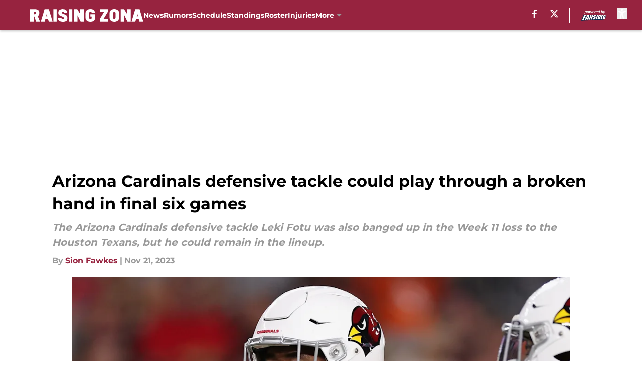

--- FILE ---
content_type: text/html
request_url: https://raisingzona.com/posts/arizona-cardinals-defensive-tackle-play-through-broken-hand-final-six-games-01hfs1f5dqsr
body_size: 57125
content:
<!DOCTYPE html><html lang="en-US" q:render="ssr" q:route="html/" q:container="paused" q:version="1.15.0" q:base="https://assets.minutemediacdn.com/vl-prod/build/" q:locale="" q:manifest-hash="jc0h7e" q:instance="us42flkknwf"><!--qv q:id=0 q:key=tntn:Qb_0--><!--qv q:id=1 q:key=uXAr:vp_3--><!--qv q:s q:sref=1 q:key=--><head q:head><!--qv q:id=2 q:key=0YpJ:vp_0--><!--qv q:key=nO_0--><meta charset="utf-8" q:head><title q:head>Arizona Cardinals defensive tackle could play through a broken hand in final six games</title><meta name="viewport" content="width=device-width, initial-scale=1.0" q:head><meta name="description" content="The Arizona Cardinals defensive tackle Leki Fotu was also banged up in the Week 11 loss to the Houston Texans, but he could remain in the lineup." q:head><meta property="fb:app_id" content="531030426978426" q:head><meta property="fb:pages" content="102349809818612" q:head><meta property="og:site_name" content="Raising Zona" q:head><meta property="og:url" content="https://raisingzona.com/posts/arizona-cardinals-defensive-tackle-play-through-broken-hand-final-six-games-01hfs1f5dqsr" q:head><meta property="og:image:width" content="1440" q:head><meta property="og:image:height" content="810" q:head><meta name="twitter:url" content="https://raisingzona.com/posts/arizona-cardinals-defensive-tackle-play-through-broken-hand-final-six-games-01hfs1f5dqsr" q:head><meta name="twitter:card" content="summary_large_image" q:head><meta name="twitter:image:width" content="1440" q:head><meta name="twitter:image:height" content="810" q:head><meta name="twitter:site" content="@RaisingZona" q:head><meta name="robots" content="max-image-preview:large" q:head><meta name="theme-color" content="#000000" q:head><meta property="og:type" content="article" q:head><meta property="og:title" content="Arizona Cardinals defensive tackle could play through a broken hand in final six games" q:head><meta property="og:image" content="https://images2.minutemediacdn.com/image/upload/c_crop,x_0,y_301,w_2624,h_1476/c_fill,w_1440,ar_1440:810,f_auto,q_auto,g_auto/images/GettyImages/mmsport/32/01hfs1j30377hx1bgerz.jpg" q:head><meta property="og:description" content="The Arizona Cardinals defensive tackle Leki Fotu was also banged up in the Week 11 loss to the Houston Texans, but he could remain in the lineup." q:head><meta property="article:published_time" content="2023-11-21T13:45:20Z" q:head><meta property="article:modified_time" content="2023-11-21T13:45:20Z" q:head><meta property="article:section" content="Cardinals News" q:head><meta property="article:tag" content="arizona cardinals" q:head><meta property="article:tag" content="Leki Fotu" q:head><meta property="article:tag" content="Arizona Cardinals roster" q:head><meta name="twitter:image" content="https://images2.minutemediacdn.com/image/upload/c_crop,x_0,y_301,w_2624,h_1476/c_fill,w_1440,ar_1440:810,f_auto,q_auto,g_auto/images/GettyImages/mmsport/32/01hfs1j30377hx1bgerz.jpg" q:head><meta name="twitter:title" content="Arizona Cardinals defensive tackle could play through a broken hand in final six games" q:head><meta name="twitter:description" content="The Arizona Cardinals defensive tackle Leki Fotu was also banged up in the Week 11 loss to the Houston Texans, but he could remain in the lineup." q:head><link rel="preload" href="https://fonts.gstatic.com/s/montserrat/v31/JTUHjIg1_i6t8kCHKm4532VJOt5-QNFgpCu173w5aXo.woff2" as="font" type="font/woff2" crossorigin key="https://fonts.gstatic.com/s/montserrat/v31/JTUHjIg1_i6t8kCHKm4532VJOt5-QNFgpCu173w5aXo.woff2" q:key="https://fonts.gstatic.com/s/montserrat/v31/JTUHjIg1_i6t8kCHKm4532VJOt5-QNFgpCu173w5aXo.woff2" q:head><link rel="preload" href="https://fonts.gstatic.com/s/montserrat/v31/JTUHjIg1_i6t8kCHKm4532VJOt5-QNFgpCuM73w5aXo.woff2" as="font" type="font/woff2" crossorigin key="https://fonts.gstatic.com/s/montserrat/v31/JTUHjIg1_i6t8kCHKm4532VJOt5-QNFgpCuM73w5aXo.woff2" q:key="https://fonts.gstatic.com/s/montserrat/v31/JTUHjIg1_i6t8kCHKm4532VJOt5-QNFgpCuM73w5aXo.woff2" q:head><link rel="preload" href="https://fonts.gstatic.com/s/roboto/v50/KFOMCnqEu92Fr1ME7kSn66aGLdTylUAMQXC89YmC2DPNWubEbVmUiAo.woff2" as="font" type="font/woff2" crossorigin key="https://fonts.gstatic.com/s/roboto/v50/KFOMCnqEu92Fr1ME7kSn66aGLdTylUAMQXC89YmC2DPNWubEbVmUiAo.woff2" q:key="https://fonts.gstatic.com/s/roboto/v50/KFOMCnqEu92Fr1ME7kSn66aGLdTylUAMQXC89YmC2DPNWubEbVmUiAo.woff2" q:head><link rel="preload" href="https://fonts.gstatic.com/s/roboto/v50/KFOMCnqEu92Fr1ME7kSn66aGLdTylUAMQXC89YmC2DPNWuYaalmUiAo.woff2" as="font" type="font/woff2" crossorigin key="https://fonts.gstatic.com/s/roboto/v50/KFOMCnqEu92Fr1ME7kSn66aGLdTylUAMQXC89YmC2DPNWuYaalmUiAo.woff2" q:key="https://fonts.gstatic.com/s/roboto/v50/KFOMCnqEu92Fr1ME7kSn66aGLdTylUAMQXC89YmC2DPNWuYaalmUiAo.woff2" q:head><link rel="preload" href="https://fonts.gstatic.com/s/roboto/v50/KFOMCnqEu92Fr1ME7kSn66aGLdTylUAMQXC89YmC2DPNWuYjalmUiAo.woff2" as="font" type="font/woff2" crossorigin key="https://fonts.gstatic.com/s/roboto/v50/KFOMCnqEu92Fr1ME7kSn66aGLdTylUAMQXC89YmC2DPNWuYjalmUiAo.woff2" q:key="https://fonts.gstatic.com/s/roboto/v50/KFOMCnqEu92Fr1ME7kSn66aGLdTylUAMQXC89YmC2DPNWuYjalmUiAo.woff2" q:head><link rel="icon" href="https://images2.minutemediacdn.com/image/upload/v1675174392/shape/cover/sport/favicon_2-31892153f9411c2f46509027bcc73d3b.ico" q:head><link rel="canonical" href="https://raisingzona.com/posts/arizona-cardinals-defensive-tackle-play-through-broken-hand-final-six-games-01hfs1f5dqsr" q:head><link rel="preconnect" href="https://images2.minutemediacdn.com" crossorigin="anonymous" q:head><link rel="dns-prefetch" href="https://images2.minutemediacdn.com" q:head><style type="text/css" q:head>@font-face {font-family: 'Montserrat';
  font-style: normal;
  font-weight: 600;
  font-display: swap;
  src: url(https://fonts.gstatic.com/s/montserrat/v31/JTUHjIg1_i6t8kCHKm4532VJOt5-QNFgpCu173w5aXo.woff2) format('woff2');
  unicode-range: U+0000-00FF, U+0131, U+0152-0153, U+02BB-02BC, U+02C6, U+02DA, U+02DC, U+0304, U+0308, U+0329, U+2000-206F, U+20AC, U+2122, U+2191, U+2193, U+2212, U+2215, U+FEFF, U+FFFD;}@font-face {font-family: 'Montserrat';
  font-style: normal;
  font-weight: 700;
  font-display: swap;
  src: url(https://fonts.gstatic.com/s/montserrat/v31/JTUHjIg1_i6t8kCHKm4532VJOt5-QNFgpCuM73w5aXo.woff2) format('woff2');
  unicode-range: U+0000-00FF, U+0131, U+0152-0153, U+02BB-02BC, U+02C6, U+02DA, U+02DC, U+0304, U+0308, U+0329, U+2000-206F, U+20AC, U+2122, U+2191, U+2193, U+2212, U+2215, U+FEFF, U+FFFD;}@font-face {font-family: 'Roboto';
  font-style: normal;
  font-weight: 400;
  font-stretch: normal;
  font-display: swap;
  src: url(https://fonts.gstatic.com/s/roboto/v50/KFOMCnqEu92Fr1ME7kSn66aGLdTylUAMQXC89YmC2DPNWubEbVmUiAo.woff2) format('woff2');
  unicode-range: U+0000-00FF, U+0131, U+0152-0153, U+02BB-02BC, U+02C6, U+02DA, U+02DC, U+0304, U+0308, U+0329, U+2000-206F, U+20AC, U+2122, U+2191, U+2193, U+2212, U+2215, U+FEFF, U+FFFD;}@font-face {font-family: 'Roboto';
  font-style: normal;
  font-weight: 600;
  font-stretch: normal;
  font-display: swap;
  src: url(https://fonts.gstatic.com/s/roboto/v50/KFOMCnqEu92Fr1ME7kSn66aGLdTylUAMQXC89YmC2DPNWuYaalmUiAo.woff2) format('woff2');
  unicode-range: U+0000-00FF, U+0131, U+0152-0153, U+02BB-02BC, U+02C6, U+02DA, U+02DC, U+0304, U+0308, U+0329, U+2000-206F, U+20AC, U+2122, U+2191, U+2193, U+2212, U+2215, U+FEFF, U+FFFD;}@font-face {font-family: 'Roboto';
  font-style: normal;
  font-weight: 700;
  font-stretch: normal;
  font-display: swap;
  src: url(https://fonts.gstatic.com/s/roboto/v50/KFOMCnqEu92Fr1ME7kSn66aGLdTylUAMQXC89YmC2DPNWuYjalmUiAo.woff2) format('woff2');
  unicode-range: U+0000-00FF, U+0131, U+0152-0153, U+02BB-02BC, U+02C6, U+02DA, U+02DC, U+0304, U+0308, U+0329, U+2000-206F, U+20AC, U+2122, U+2191, U+2193, U+2212, U+2215, U+FEFF, U+FFFD;}</style><style q:head>:root {--color-black:#000000;--color-blue:#0066CC;--color-darkGrey:#999999;--color-grey:#cccccc;--color-lightGrey:#F7F7F7;--color-primary:#97233F;--color-secondary:#999999;--color-white:#FFFFFF;--font-family-big:Montserrat;--font-weight-big:700;--font-size-big-lg:14px;--font-size-big-md:14px;--font-size-big-sm:12px;--font-family-bigger:Montserrat;--font-weight-bigger:700;--font-size-bigger-lg:16px;--font-size-bigger-md:16px;--font-size-bigger-sm:14px;--font-family-gigantic:Montserrat;--font-weight-gigantic:700;--font-size-gigantic-lg:32px;--font-size-gigantic-md:24px;--font-size-gigantic-sm:22px;--font-family-huge:Montserrat;--font-weight-huge:700;--font-size-huge-lg:24px;--font-size-huge-md:22px;--font-size-huge-sm:18px;--font-family-large:Montserrat;--font-weight-large:700;--font-size-large-lg:20px;--font-size-large-md:20px;--font-size-large-sm:16px;--font-family-normal:Roboto;--font-weight-normal:400;--font-size-normal-lg:18px;--font-size-normal-md:18px;--font-size-normal-sm:18px;--font-family-tiny:Montserrat;--font-weight-tiny:700;--font-size-tiny-lg:12px;--font-size-tiny-md:12px;--font-size-tiny-sm:10px;}</style><script async type="text/javascript" id="clientApiData" q:key="clientApiData" q:head>window.clientApiData = {"pageData":{"distributionChannels":["author|sfawkes","cardinals-news","more-stories","recent-posts"],"language":"en","experiments":[],"pageType":"PostPage","articleId":"01hfs1f5dqsr","property":"32","contentTags":["arizona cardinals","Leki Fotu","Arizona Cardinals roster"],"isMobileViewer":false,"topic":"Cardinals","vertical":"NFL","siteName":"Raising Zona","resourceID":"01hfs1f5dqsr","autoTags":[]},"paletteData":{"colors":{"black":"#000000","blue":"#0066CC","darkGrey":"#999999","grey":"#cccccc","lightGrey":"#F7F7F7","primary":"#97233F","secondary":"#999999","white":"#FFFFFF"},"fonts":[{"family":"Montserrat","stylesheetUrl":"https://fonts.googleapis.com/css?family=Montserrat:600,700&display=swap","type":"stylesheetUrl","weights":["700"]},{"family":"Roboto","stylesheetUrl":"https://fonts.googleapis.com/css?family=Roboto:400,600,700&display=swap","type":"stylesheetUrl","weights":["400"]}],"typography":{"big":{"fontFamily":"Montserrat","fontWeight":700,"screenSizes":{"large":14,"medium":14,"small":12}},"bigger":{"fontFamily":"Montserrat","fontWeight":700,"screenSizes":{"large":16,"medium":16,"small":14}},"gigantic":{"fontFamily":"Montserrat","fontWeight":700,"screenSizes":{"large":32,"medium":24,"small":22}},"huge":{"fontFamily":"Montserrat","fontWeight":700,"screenSizes":{"large":24,"medium":22,"small":18}},"large":{"fontFamily":"Montserrat","fontWeight":700,"screenSizes":{"large":20,"medium":20,"small":16}},"normal":{"fontFamily":"Roboto","fontWeight":400,"screenSizes":{"large":18,"medium":18,"small":18}},"tiny":{"fontFamily":"Montserrat","fontWeight":700,"screenSizes":{"large":12,"medium":12,"small":10}}}}};</script><script type="text/javascript" id="OneTrustAutoBlock" q:key="oneTrustAutoBlock" q:head></script><script type="text/javascript" src="https://cdn-ukwest.onetrust.com/scripttemplates/otSDKStub.js" id="OneTrustURL" data-domain-script="01948883-cdc5-73d6-a267-dd1f0a86d169" q:key="oneTrustStub" q:head></script><script type="text/javascript" src="https://cdn.cookielaw.org/opt-out/otCCPAiab.js" id="OneTrustIAB" ccpa-opt-out-ids="C0004" ccpa-opt-out-geo="ca" ccpa-opt-out-lspa="true" q:key="oneTrustIAB" q:head></script><script type="text/javascript" id="OneTrustInit" q:key="oneTrustInit" q:head>
      function OptanonWrapper() {
      const geoData = OneTrust.getGeolocationData?.();
      const isUS = (geoData?.country === "US");
      const groups = window.OnetrustActiveGroups || '';
      const consentGiven = groups.includes(',C0004,');

      const shouldLoadAutoBlockScript = !isUS || (isUS && !consentGiven);

      if (shouldLoadAutoBlockScript) {
        loadAutoBlockScript();
      }else{
        OneTrust.OnConsentChanged(function(eventData) {
          loadAutoBlockScript();
          location.reload();
        });
      }

      function loadAutoBlockScript() {
        const autoBlockScript = document.getElementById('OneTrustAutoBlock');
        if (autoBlockScript && !autoBlockScript.src) {
          autoBlockScript.src = 'https://cdn-ukwest.onetrust.com/consent/01948883-cdc5-73d6-a267-dd1f0a86d169/OtAutoBlock.js';
        }
      }
    }
  </script><script type="text/javascript" id="mmBCPageData" q:key="mmBCPageData" q:head>
        window.mmBCPageData = {
          property: '32',
          authors: ["sfawkes"],
          pageType: 'PostPage',
        };</script><script async type="text/javascript" id="update-hem-cookie" q:key="update-hem-cookie" q:head>
      (function () {
        function getCookie(name) {
          const value = '; ' + document.cookie;
          const parts = value.split('; ' + name + '=');
          if (parts.length === 2) {
            return parts.pop().split(";").shift();
          }
          return null;
        }

        function processUserId(userId) {
            if (!userId) return;
            document.cookie = 'mm_bc_user_sha' + '=' + userId + '; path=/; max-age=31536000; Secure; SameSite=Lax';
        }

        const existingValue = getCookie('mm_bc_user_sha');
        if (existingValue) {
          processUserId(existingValue);
          return;
        }

        if (window.dataLayer && Array.isArray(window.dataLayer)) {
          const found = window.dataLayer.find(e => e.bc_reg_user_id);
          if (found) {
            processUserId(found.bc_reg_user_id);
            return;
          }
        }

        // Intercept future pushes to dataLayer and capture bc_reg_user_id
        if (window.dataLayer) {
          const originalPush = window.dataLayer.push;
          window.dataLayer.push = function () {
            for (let arg of arguments) {
              if (arg.bc_reg_user_id) {
                processUserId(arg.bc_reg_user_id);
              }
            }
            return originalPush.apply(window.dataLayer, arguments);
          };
        }
    })();
  </script><script id="chartbeatData" type="text/javascript" q:key="chartbeatData" q:head>
    window._sf_async_config = {
      uid: 67224,
      domain: 'raisingzona.com',
      useCanonical: true,
      useCanonicalDomain: true,
      flickerControl: false,
      sections: 'Cardinals News',
      authors: 'Sion Fawkes'
    };
  </script><script id="chartbeatHeadline" type="text/javascript" src="https://static.chartbeat.com/js/chartbeat_mab.js" async q:key="chartbeatHeadline" q:head></script><script src="https://ak.sail-horizon.com/spm/spm.v1.min.js" id="sailthru" async q:key="sailthru" q:head></script><script id="sailthruInit" type="text/javascript" q:key="sailthruInit" q:head>
    // Wait for Sailthru to be available on window before initializing
    (function checkSailthru(attempts = 0) {
      if (typeof window.Sailthru !== 'undefined') {
        Sailthru.init({ customerId: 'c92e7ba97ddecf8d779ded02d904b48b' });
      } else if (attempts < 3) {
        // Check again after a short delay, limit to 3 attempts
        setTimeout(() => checkSailthru(attempts + 1), 100);
      }
    })();
  </script><script src="https://static.chartbeat.com/js/chartbeat.js" async type="text/javascript" class="optanon-category-C0002 optanon-category-SPD_BG" q:key="chartbeat" q:head></script><script async type="text/javascript" id="cwv-tracker" q:key="cwv-tracker" q:head>
          (function () {
            const SAMPLE_PERCENTAGE = 50;
            if (Math.random() < SAMPLE_PERCENTAGE / 100) {
              const script = document.createElement("script");
              script.src =
                "https://assets.minutemediacdn.com/mm-cwv-tracker/prod/mm-cwv-tracker.js";
              script.async = true;
              document.head.appendChild(script);
            }
          })();
        </script><script async type="text/javascript" id="gtm" data-consent-category="C0001" q:key="gtm" q:head>(function(w,d,s,l,i){w[l]=w[l]||[];w[l].push({'gtm.start': new Date().getTime(),event:'gtm.js'});var f=d.getElementsByTagName(s)[0],j=d.createElement(s),dl=l!='dataLayer'?'&l='+l:'';j.async=true;j.src='https://www.googletagmanager.com/gtm.js?id='+i+dl;f.parentNode.insertBefore(j,f);})(window,document,'script','dataLayer','GTM-TCW5HW')</script><script async type="text/javascript" id="accessibility" data-consent-category="C0001" q:key="accessibility" q:head>const style = document.createElement('style');
style.innerHTML = `
      #INDmenu-btn {
        display:none;
      }
    `;
document.head.appendChild(style);
window.mmClientApi = window.mmClientApi || [];
window.mmClientApi.push('injectAccessibilityIcon', {});</script><script async type="text/javascript" id="Create ads placeholders (code)" data-consent-category="C0004" q:key="Create ads placeholders (code)" q:head>var placeholders = {
    oneOnOne: {
        id: "div-gpt-ad-1552218089756-0"
    },
    sidebar1: {
        id: "div-sideBar1"
    },
    sidebar2: {
        id: "div-sideBar2"
    },
    top: {
        id: "div-gpt-ad-1552218170642-0"
    },
    stickyBottom: {
        id: "div-sticky-bottom"
    },
    belowTopSection: {
        id: "below-top-section"
    },
    belowSecondSection: {
        id: "below-second-section"
    }
};
mmClientApi.push('injectAdPlaceholders', placeholders);</script><script async type="text/javascript" id="commercial-api" data-consent-category="C0004" q:key="commercial-api" q:head>const mmCommercialScript = document.createElement('script');
mmCommercialScript.src = 'https://uds-selector.bqstreamer.com/library/fansided/32/code?mm-referer=' + location.href;
document.head.appendChild(mmCommercialScript);</script><script defer type="text/javascript" id="Mini Player" data-consent-category="C0004" q:key="Mini Player" q:head>window.mmClientApi?.push('getPageData', pageDataObject => {
  const noVideoPlayer = pageDataObject?.tags?.find(tag => tag === 'no-video-player');
  if(!noVideoPlayer) {
    const mmVideoScript = document.createElement('script');
    mmVideoScript.src = 'https://players.voltaxservices.io/players/1/code?mm-referer=' + location.href;
    document.head.appendChild(mmVideoScript);
  }
});</script><script type="application/ld+json" q:key="ldArticle" q:head>{"@context":"http://schema.org","@type":"NewsArticle","mainEntityOfPage":{"@type":"WebPage","@id":"https://raisingzona.com/posts/arizona-cardinals-defensive-tackle-play-through-broken-hand-final-six-games-01hfs1f5dqsr"},"headline":"Arizona Cardinals defensive tackle could play through a broken hand in final six games","image":[{"@type":"ImageObject","url":"https://images2.minutemediacdn.com/image/upload/c_fill,w_1200,ar_1:1,f_auto,q_auto,g_auto/images/GettyImages/mmsport/32/01hfs1j30377hx1bgerz.jpg","width":1200,"height":1200},{"@type":"ImageObject","url":"https://images2.minutemediacdn.com/image/upload/c_fill,w_1200,ar_16:9,f_auto,q_auto,g_auto/images/GettyImages/mmsport/32/01hfs1j30377hx1bgerz.jpg","width":1200,"height":675},{"@type":"ImageObject","url":"https://images2.minutemediacdn.com/image/upload/c_fill,w_1200,ar_4:3,f_auto,q_auto,g_auto/images/GettyImages/mmsport/32/01hfs1j30377hx1bgerz.jpg","width":1200,"height":900}],"datePublished":"2023-11-21T13:45:20Z","dateModified":"2023-11-21T13:45:20Z","publisher":{"@type":"Organization","name":"Raising Zona","logo":{"@type":"ImageObject","url":"https://images2.minutemediacdn.com/image/upload/v1675174431/shape/cover/sport/RaisingZona_google-schema-logo-23de356305bfe300a6e3618cf96595c3.png"}},"description":"The Arizona Cardinals defensive tackle Leki Fotu was also banged up in the Week 11 loss to the Houston Texans, but he could remain in the lineup.","articleSection":"Cardinals News","author":{"@type":"Person","name":"Sion Fawkes","url":"https://raisingzona.com/author/sfawkes"}}</script><script type="application/ld+json" q:key="ldBreadcrumb" q:head>{"@context":"http://schema.org","@type":"BreadcrumbList","itemListElement":[{"@type":"ListItem","position":1,"name":"Home","item":"https://raisingzona.com"},{"@type":"ListItem","position":2,"name":"Cardinals News","item":"https://raisingzona.com/arizona-cardinals-news/"}]}</script><script src="https://123p.raisingzona.com/script.js" type="text/javascript" async q:key="blueconic" q:head></script><script src="https://assets.minutemediacdn.com/recirculation-widget/prod/mm-recirculation-injector.js" type="text/javascript" async q:key="RecirculationWidget" q:head></script><!--/qv--><!--/qv--><link rel="modulepreload" href="https://assets.minutemediacdn.com/vl-prod/build/q-RFD0BxB0.js"><script type="module" async="true" src="https://assets.minutemediacdn.com/vl-prod/build/q-RFD0BxB0.js"></script><link rel="stylesheet" href="https://assets.minutemediacdn.com/vl-prod/assets/C05Js2bB-style.css"><link rel="modulepreload" href="https://assets.minutemediacdn.com/vl-prod/build/q-XYi0b4s7.js"><link rel="preload" href="https://assets.minutemediacdn.com/vl-prod/assets/Cohd8yvE-bundle-graph.json" as="fetch" crossorigin="anonymous"><script type="module" async="true">let b=fetch("https://assets.minutemediacdn.com/vl-prod/assets/Cohd8yvE-bundle-graph.json");import("https://assets.minutemediacdn.com/vl-prod/build/q-XYi0b4s7.js").then(({l})=>l("https://assets.minutemediacdn.com/vl-prod/build/",b));</script><link rel="modulepreload" href="https://assets.minutemediacdn.com/vl-prod/build/q-BmlzJyRk.js"><style q:style="nxuput-0" hidden>:root{view-transition-name:none}</style></head><body lang="en"><!--qv q:id=3 q:key=wgGj:vp_1--><!--qv q:key=Ir_2--><!--qv q:id=4 q:key=IOjm:Ir_0--><!--qv q:id=5 q:key=y7mZ:ec_1--><!--qv q:id=6 q:key=HsRY:uX_4--><!--qv q:s q:sref=6 q:key=--><!--qv q:id=7 q:key=2Q82:uX_0--><header q:key="Ma_7"><!--qv q:id=8 q:key=xtrp:Ma_4--><div class="fixed flex items-center space-between w-full top-0 px-5 md:px-f-2 lg:px-f-1.5 z-50 shadow-header bg-primary h-f-3" q:key="Ut_5"><!--qv q:id=9 q:key=yY0a:Ut_0--><div aria-label="More Menu Items" class="block lg:hidden w-6 h-6 min-w-[24px] relative mr-5 cursor-pointer" on:click="q-CH9rCjLI.js#s_xjW80feA0gU[0]" q:key="oy_0" q:id="a"><span class="block absolute h-0.5 ease-in-out duration-200 origin-right-center opacity-1 bg-white top-1 w-full"></span><span class="block absolute h-0.5 ease-in-out duration-200 origin-right-center opacity-1 bg-white top-3 w-full"></span><span class="block absolute h-0.5 ease-in-out duration-200 origin-right-center opacity-1 bg-white top-5 w-full"></span></div><!--/qv--><!--qv q:id=b q:key=aTke:Ut_1--><div style="top:60px;height:calc(100vh - 60px)" class="fixed block lg:hidden w-full ease-in-out duration-300 z-[2] overflow-y-auto opacity-0 -left-full bg-white" q:key="rG_3"><nav><ul class="m-5"><!--qv q:id=c q:key=DVWB:0--><!--qv q:id=d q:key=LnC7:QF_1--><li class="list-none mb-5 leading-5 w-full" q:key="r0_1"><!--qv q:id=e q:key=deAA:r0_0--><h4 q:key="SZ_1"><!--qv q:s q:sref=e q:key=--><a href="https://raisingzona.com/arizona-cardinals-news/" class="mobile-nav-top text-black font-group-bigger" on:click="q-DozHbi76.js#s_av6wsRFPToI[0]" q:id="f"><!--t=g-->News<!----></a><!--/qv--></h4><!--/qv--></li><!--/qv--><!--/qv--><!--qv q:id=h q:key=DVWB:1--><!--qv q:id=i q:key=LnC7:QF_1--><li class="list-none mb-5 leading-5 w-full" q:key="r0_1"><!--qv q:id=j q:key=deAA:r0_0--><h4 q:key="SZ_1"><!--qv q:s q:sref=j q:key=--><a href="https://raisingzona.com/arizona-cardinals-rumors/" class="mobile-nav-top text-black font-group-bigger" on:click="q-DozHbi76.js#s_av6wsRFPToI[0]" q:id="k"><!--t=l-->Rumors<!----></a><!--/qv--></h4><!--/qv--></li><!--/qv--><!--/qv--><!--qv q:id=m q:key=DVWB:2--><!--qv q:id=n q:key=LnC7:QF_1--><li class="list-none mb-5 leading-5 w-full" q:key="r0_1"><!--qv q:id=o q:key=deAA:r0_0--><h4 q:key="SZ_1"><!--qv q:s q:sref=o q:key=--><a href="https://raisingzona.com/schedule" class="mobile-nav-top text-black font-group-bigger" on:click="q-DozHbi76.js#s_av6wsRFPToI[0]" q:id="p"><!--t=q-->Schedule<!----></a><!--/qv--></h4><!--/qv--></li><!--/qv--><!--/qv--><!--qv q:id=r q:key=DVWB:3--><!--qv q:id=s q:key=LnC7:QF_1--><li class="list-none mb-5 leading-5 w-full" q:key="r0_1"><!--qv q:id=t q:key=deAA:r0_0--><h4 q:key="SZ_1"><!--qv q:s q:sref=t q:key=--><a href="https://raisingzona.com/standings" class="mobile-nav-top text-black font-group-bigger" on:click="q-DozHbi76.js#s_av6wsRFPToI[0]" q:id="u"><!--t=v-->Standings<!----></a><!--/qv--></h4><!--/qv--></li><!--/qv--><!--/qv--><!--qv q:id=w q:key=DVWB:4--><!--qv q:id=x q:key=LnC7:QF_1--><li class="list-none mb-5 leading-5 w-full" q:key="r0_1"><!--qv q:id=y q:key=deAA:r0_0--><h4 q:key="SZ_1"><!--qv q:s q:sref=y q:key=--><a href="https://raisingzona.com/roster" class="mobile-nav-top text-black font-group-bigger" on:click="q-DozHbi76.js#s_av6wsRFPToI[0]" q:id="z"><!--t=10-->Roster<!----></a><!--/qv--></h4><!--/qv--></li><!--/qv--><!--/qv--><!--qv q:id=11 q:key=DVWB:5--><!--qv q:id=12 q:key=LnC7:QF_1--><li class="list-none mb-5 leading-5 w-full" q:key="r0_1"><!--qv q:id=13 q:key=deAA:r0_0--><h4 q:key="SZ_1"><!--qv q:s q:sref=13 q:key=--><a href="https://raisingzona.com/injuries" class="mobile-nav-top text-black font-group-bigger" on:click="q-DozHbi76.js#s_av6wsRFPToI[0]" q:id="14"><!--t=15-->Injuries<!----></a><!--/qv--></h4><!--/qv--></li><!--/qv--><!--/qv--><!--qv q:id=16 q:key=DVWB:6--><!--qv q:id=17 q:key=mRxo:QF_0--><li class="list-none mb-5 leading-5 uppercase" q:key="iC_3"><span class="w-full flex justify-between cursor-pointer" on:click="q-f0-FAdGK.js#s_8L0oPrHOoEk[0]" q:id="18"><h4 class="mobile-nav-top text-black font-group-bigger"><!--qv q:id=19 q:key=deAA:iC_0--><!--qv q:s q:sref=19 q:key=--><!--t=1a-->More<!----><!--/qv--><!--/qv--></h4><!--qv q:id=1b q:key=gm8o:iC_1--><svg width="16" height="16" viewBox="0 0 16 16" xmlns="http://www.w3.org/2000/svg" class="ease duration-300 fill-black [&amp;_polygon]:fill-black w-4" on:click="q-DnJ92kNa.js#s_XvheRgK9qJE[0]" q:key="XS_1" q:id="1c"><g fill-rule="evenodd"><path d="M11,8.09909655 L6.5,13 L5,11.3663655 L8.09099026,8 L5,4.63363448 L6.5,3 L11,7.90090345 L10.9090097,8 L11,8.09909655 Z" fill-rule="nonzero" transform="rotate(90 8 8)"></path></g></svg><!--/qv--></span></li><!--/qv--><!--/qv--></ul></nav><!--qv q:key=rG_2--><!--qv q:id=1d q:key=fUhI:rG_0--><div class="h-[1px] m-5 bg-lightGrey" q:key="Im_0"></div><!--/qv--><div class="mt-10 mr-4 mb-4 ml-6"><!--qv q:id=1e q:key=lIX3:rG_1--><nav q:key="jV_2"><h4 class="mb-4 text-black font-group-bigger" q:key="jV_0" q:id="1f"><!--t=1g-->Follow Us<!----></h4><ul class="inline-grid gap-5 grid-flow-col list-none"><li class="flex w-5 justify-center" q:key="0"><!--qv q:id=1h q:key=o0Sj:jV_1--><a target="_blank" rel="noopener noreferrer" aria-label="facebook" href="https://www.facebook.com/RaisingZona" class="[&amp;&gt;svg]:h-4 [&amp;&gt;svg]:fill-primary [&amp;&gt;svg]:hover:fill-primary" q:key="4t_2" q:id="1i"><svg xmlns="http://www.w3.org/2000/svg" viewBox="0 0 34.28 64"><g id="Layer_2" data-name="Layer 2"><g id="Layer_1-2" data-name="Layer 1"><path d="M10.17,64V36H0V24.42H10.17V15.59c0-10,6-15.59,15.14-15.59a61.9,61.9,0,0,1,9,.78v9.86H29.23c-5,0-6.53,3.09-6.53,6.26v7.52H33.81L32,36H22.7V64Z"/></g></g></svg></a><!--/qv--></li><li class="flex w-5 justify-center" q:key="1"><!--qv q:id=1j q:key=o0Sj:jV_1--><a target="_blank" rel="noopener noreferrer" aria-label="X" href="https://twitter.com/RaisingZona" class="[&amp;&gt;svg]:h-4 [&amp;&gt;svg]:fill-primary [&amp;&gt;svg]:hover:fill-primary" q:key="4t_1" q:id="1k"><!--qv q:id=1l q:key=i4KS:4t_0--><svg xmlns="http://www.w3.org/2000/svg" width="16" height="16" viewBox="0 0 16 16" q:key="7y_0" q:id="1m"><title>Share on X</title><path d="M12.6.75h2.454l-5.36 6.142L16 15.25h-4.937l-3.867-5.07-4.425 5.07H.316l5.733-6.57L0 .75h5.063l3.495 4.633L12.601.75Zm-.86 13.028h1.36L4.323 2.145H2.865z"></path></svg><!--/qv--></a><!--/qv--></li></ul></nav><!--/qv--></div><!--/qv--></div><!--/qv--><div class="flex items-center gap-5 grow h-full lg:ml-f-1.5"><!--qv q:id=1n q:key=LamO:Ut_2--><a href="https://raisingzona.com/" class="inline-flex items-center items-start duration-200 w-auto h-f-1 md:h-f-1.5 lg:h-f-1.25" q:key="L5_0"><img src="data:image/svg+xml,%3C%3Fxml%20version%3D%221.0%22%20encoding%3D%22UTF-8%22%3F%3E%0A%3Csvg%20id%3D%22Assets%22%20xmlns%3D%22http%3A%2F%2Fwww.w3.org%2F2000%2Fsvg%22%20viewBox%3D%220%200%201810.21%20200%22%3E%0A%20%20%3Cdefs%3E%0A%20%20%20%20%3Cstyle%3E%0A%20%20%20%20%20%20.cls-1%20%7B%0A%20%20%20%20%20%20%20%20fill%3A%20%23fff%3B%0A%20%20%20%20%20%20%7D%0A%20%20%20%20%3C%2Fstyle%3E%0A%20%20%3C%2Fdefs%3E%0A%20%20%3Cpath%20class%3D%22cls-1%22%20d%3D%22M147.38%2C60.47c0-38.92-24.26-58.38-72.77-58.38H0V197.91H57.33V118.85h10.21l28.53%2C79.06h62.3l-36.91-87.43c17.28-9.25%2C25.92-25.92%2C25.92-50Zm-73.3%2C20.68h-16.75V45.03h16.75c13.44%2C0%2C20.16%2C5.24%2C20.16%2C15.71%2C0%2C13.61-6.72%2C20.42-20.16%2C20.42Z%22%2F%3E%0A%20%20%3Cpath%20class%3D%22cls-1%22%20d%3D%22M230.56%2C2.09l-59.16%2C195.81h60.21l13.61-42.67h40.05l13.61%2C42.67h60.21L299.93%2C2.09h-69.37Zm24.61%2C112.83l9.95-37.7%2C10.47%2C37.7h-20.42Z%22%2F%3E%0A%20%20%3Cpath%20class%3D%22cls-1%22%20d%3D%22M554.19%2C85.6l-31.15-12.04c-5.94-2.44-9.91-5.01-11.91-7.72-2.01-2.7-2.92-6.76-2.75-12.17%2C0-3.49%2C1.48-6.5%2C4.45-9.03%2C2.97-2.53%2C6.28-3.8%2C9.95-3.8%2C5.93%2C0%2C10.03%2C1.44%2C12.3%2C4.32%2C2.27%2C2.88%2C3.4%2C7.81%2C3.4%2C14.79h52.62c0-8.55-1.62-17.1-4.84-25.65-3.23-8.55-7.29-14.66-12.17-18.32-13.44-10.29-30.54-15.45-51.31-15.45s-37.35%2C4.28-50.79%2C12.83c-13.97%2C8.9-20.94%2C23.65-20.94%2C44.24%2C0%2C14.49%2C3.14%2C25.48%2C9.42%2C32.98%2C5.06%2C6.28%2C14.48%2C12.13%2C28.27%2C17.54l31.15%2C12.57c7.33%2C2.79%2C12.39%2C5.89%2C15.18%2C9.29%2C2.79%2C3.4%2C4.19%2C8.34%2C4.19%2C14.79%2C0%2C5.06-1.35%2C8.95-4.06%2C11.65-2.71%2C2.71-6.85%2C4.06-12.43%2C4.06-6.11%2C.18-10.73-1.13-13.87-3.93-4.02-3.31-6.11-8.64-6.28-15.97h-57.07c.17%2C19.2%2C7.15%2C34.12%2C20.94%2C44.76%2C12.91%2C9.78%2C31.67%2C14.66%2C56.28%2C14.66s44.15-4.54%2C56.54-13.61c6.63-5.06%2C11.26-11.17%2C13.87-18.32%2C2.27-6.11%2C3.4-14.31%2C3.4-24.61%2C0-15.88-3.1-27.88-9.29-35.99-6.2-8.12-17.24-15.4-33.11-21.86Z%22%2F%3E%0A%20%20%3Cpolygon%20class%3D%22cls-1%22%20points%3D%22802.62%2079.32%20753.93%202.09%20700.79%202.09%20700.79%20197.91%20758.12%20197.91%20758.12%2098.43%20807.86%20197.91%20859.95%20197.91%20859.95%202.09%20802.62%202.09%20802.62%2079.32%22%2F%3E%0A%20%20%3Cpath%20class%3D%22cls-1%22%20d%3D%22M964.01%2C118.85h20.42v21.99c0%2C4.19-1.66%2C7.85-4.97%2C10.99-3.84%2C3.49-8.73%2C5.24-14.66%2C5.24-7.68%2C0-12.83-1.92-15.45-5.76-3.14-4.88-5.06-13.09-5.76-24.61-.18-2.79-.26-11.69-.26-26.7%2C0-28.1%2C1.74-44.59%2C5.24-49.48%2C4.19-5.76%2C9.6-8.64%2C16.23-8.64%2C12.57%2C0%2C19.2%2C6.02%2C19.9%2C18.06h51.05c-.7-11.34-1.83-19.54-3.4-24.61-2.62-8.38-7.33-15.18-14.14-20.42-13.27-9.95-31.07-14.92-53.4-14.92-24.61%2C0-43.98%2C6.37-58.12%2C19.11-10.47%2C9.42-16.75%2C20.51-18.85%2C33.25-1.05%2C5.76-1.66%2C12.13-1.83%2C19.11v59.69c.17%2C6.98%2C.78%2C13.27%2C1.83%2C18.85%2C2.09%2C11.35%2C7.94%2C21.38%2C17.54%2C30.1%2C14.66%2C13.26%2C34.47%2C19.9%2C59.42%2C19.9%2C22.68%2C0%2C40.71-5.37%2C54.06-16.1%2C13.35-10.73%2C20.03-25.87%2C20.03-45.42v-56.54h-74.87v36.91Z%22%2F%3E%0A%20%20%3Cpolygon%20class%3D%22cls-1%22%20points%3D%221121%2045.03%201183.57%2045.03%201114.2%20158.12%201114.2%20197.91%201244.83%20197.91%201244.83%20154.97%201175.19%20154.97%201244.83%2041.88%201244.83%202.09%201121%202.09%201121%2045.03%22%2F%3E%0A%20%20%3Cpath%20class%3D%22cls-1%22%20d%3D%22M1422.44%2C48.43c-1.75-8.55-5.76-16.14-12.04-22.77-15.53-17.1-36.65-25.65-63.35-25.65-23.21%2C0-42.15%2C6.63-56.81%2C19.9-9.42%2C8.55-15.27%2C18.59-17.54%2C30.1-1.05%2C5.24-1.66%2C10.56-1.83%2C15.97v65.97c.7%2C8.38%2C1.31%2C13.7%2C1.83%2C15.97%2C2.62%2C13.27%2C8.46%2C24%2C17.54%2C32.2%2C14.66%2C13.26%2C33.59%2C19.9%2C56.81%2C19.9s43.1-6.63%2C57.59-19.9c9.25-8.38%2C15.18-18.32%2C17.8-29.84%2C1.05-4.88%2C1.57-10.12%2C1.57-15.71l.26-34.55c0-20.77-.09-32.72-.26-35.86-.52-8.2-1.05-13.44-1.57-15.71Zm-75.39%2C108.64c-6.46%2C0-10.99-2-13.61-6.02-3.14-4.88-4.97-13.18-5.5-24.87%2C.17%2C3.49%2C.26-5.24%2C.26-26.18%2C0-17.28%2C.09-28.27%2C.26-32.98%2C.52-7.33%2C2-12.83%2C4.45-16.49%2C3.31-5.06%2C8.03-7.59%2C14.14-7.59%2C6.81%2C0%2C11.78%2C2.36%2C14.92%2C7.07%2C2.27%2C3.32%2C3.75%2C7.85%2C4.45%2C13.61%2C.17%2C2.62%2C.35%2C7.42%2C.52%2C14.4v21.99c0%2C19.77%2C.08%2C28.52%2C.23%2C26.27-.56%2C11.19-2.34%2C19.11-5.33%2C23.73-3.05%2C4.71-7.98%2C7.07-14.79%2C7.07Z%22%2F%3E%0A%20%20%3Cpolygon%20class%3D%22cls-1%22%20points%3D%221552.16%2079.32%201503.47%202.09%201450.32%202.09%201450.32%20197.91%201507.65%20197.91%201507.65%2098.43%201557.39%20197.91%201609.49%20197.91%201609.49%202.09%201552.16%202.09%201552.16%2079.32%22%2F%3E%0A%20%20%3Cpath%20class%3D%22cls-1%22%20d%3D%22M1751.04%2C2.09h-69.37l-59.16%2C195.81h60.21l13.61-42.67h40.05l13.61%2C42.67h60.21L1751.04%2C2.09Zm-44.76%2C112.83l9.95-37.7%2C10.47%2C37.7h-20.42Z%22%2F%3E%0A%20%20%3Crect%20class%3D%22cls-1%22%20x%3D%22372.12%22%20y%3D%222.09%22%20width%3D%2252.1%22%20height%3D%22195.81%22%2F%3E%0A%20%20%3Crect%20class%3D%22cls-1%22%20x%3D%22622.65%22%20y%3D%222.09%22%20width%3D%2252.1%22%20height%3D%22195.81%22%2F%3E%0A%3C%2Fsvg%3E" alt="Raising Zona" class="h-full min-w-[123px] md:max-w-none"></a><!--/qv--><div class="h-full w-full"><!--qv q:id=1o q:key=Kc5R:Ut_3--><div class="flex h-full w-full" on:qvisible="q-BR0Sg3fj.js#_hW[0]" q:key="QW_5" q:id="1p"><nav class="grow hidden lg:block" q:key="QW_0" q:id="1q"><ul class="nav-ul flex items-center h-full w-full overflow-hidden flex-wrap gap-x-f-1"><!--qv q:id=1r q:key=G0EU:0--><!--qv q:id=1s q:key=RBkV:K2_1--><li class="list-none flex align-center group h-full" q:key="hC_1"><span class="flex items-center w-full"><a href="https://raisingzona.com/arizona-cardinals-news/" class="text-white hover:text-secondary border-b-0 pt-0 font-group-big w-full h-full flex items-center box-border cursor-pointer nav-item-link" q:key="hC_0" q:id="1t">News</a></span></li><!--/qv--><!--/qv--><!--qv q:id=1u q:key=G0EU:1--><!--qv q:id=1v q:key=RBkV:K2_1--><li class="list-none flex align-center group h-full" q:key="hC_1"><span class="flex items-center w-full"><a href="https://raisingzona.com/arizona-cardinals-rumors/" class="text-white hover:text-secondary border-b-0 pt-0 font-group-big w-full h-full flex items-center box-border cursor-pointer nav-item-link" q:key="hC_0" q:id="1w">Rumors</a></span></li><!--/qv--><!--/qv--><!--qv q:id=1x q:key=G0EU:2--><!--qv q:id=1y q:key=RBkV:K2_1--><li class="list-none flex align-center group h-full" q:key="hC_1"><span class="flex items-center w-full"><a href="https://raisingzona.com/schedule" class="text-white hover:text-secondary border-b-0 pt-0 font-group-big w-full h-full flex items-center box-border cursor-pointer nav-item-link" q:key="hC_0" q:id="1z">Schedule</a></span></li><!--/qv--><!--/qv--><!--qv q:id=20 q:key=G0EU:3--><!--qv q:id=21 q:key=RBkV:K2_1--><li class="list-none flex align-center group h-full" q:key="hC_1"><span class="flex items-center w-full"><a href="https://raisingzona.com/standings" class="text-white hover:text-secondary border-b-0 pt-0 font-group-big w-full h-full flex items-center box-border cursor-pointer nav-item-link" q:key="hC_0" q:id="22">Standings</a></span></li><!--/qv--><!--/qv--><!--qv q:id=23 q:key=G0EU:4--><!--qv q:id=24 q:key=RBkV:K2_1--><li class="list-none flex align-center group h-full" q:key="hC_1"><span class="flex items-center w-full"><a href="https://raisingzona.com/roster" class="text-white hover:text-secondary border-b-0 pt-0 font-group-big w-full h-full flex items-center box-border cursor-pointer nav-item-link" q:key="hC_0" q:id="25">Roster</a></span></li><!--/qv--><!--/qv--><!--qv q:id=26 q:key=G0EU:5--><!--qv q:id=27 q:key=RBkV:K2_1--><li class="list-none flex align-center group h-full" q:key="hC_1"><span class="flex items-center w-full"><a href="https://raisingzona.com/injuries" class="text-white hover:text-secondary border-b-0 pt-0 font-group-big w-full h-full flex items-center box-border cursor-pointer nav-item-link" q:key="hC_0" q:id="28">Injuries</a></span></li><!--/qv--><!--/qv--><!--qv q:id=29 q:key=G0EU:6--><!--qv q:id=2a q:key=n75k:K2_0--><li class="list-none h-full flex align-center [&amp;&gt;ul]:hover:grid group/topnav" q:key="IN_4"><!--qv q:id=2b q:key=8UIg:IN_0--><span class="flex items-center cursor-pointer" on:click="q-RisEMIjW.js#s_BnwQCuZSGcA[0 1 2]" q:key="G3_1" q:id="2c"><h4 class="text-white hover:text-secondary font-group-big w-full h-full flex items-center box-border cursor-pointer nav-item-link"><!--t=2d-->More<!----></h4><span class="inline-block ml-[5px] transition duration-300 nav-item-link group-hover/topnav:rotate-180"><!--qv q:id=2e q:key=gm8o:G3_0--><svg width="64" height="10px" viewBox="0 0 64 64" version="1.1" class="ease duration-300 fill-secondary [&amp;_polygon]:fill-secondary w-2.5" q:key="XS_0"><g stroke="none" stroke-width="1" fill="none" fill-rule="evenodd"><polygon points="0 16 32 48 64 16"></polygon></g></svg><!--/qv--></span></span><!--/qv--><!--qv q:id=2f q:key=IbLz:IN_2--><ul class="hidden absolute py-2 px-2.5 grid grid-flow-col auto-rows-min overflow gap-y-2 gap-x-20 max-h-[75vh] text-white bg-primary grid-rows-3 font-group-big top-full" q:key="WL_0"><!--qv q:id=2g q:key=G0EU:0--><!--qv q:id=2h q:key=RBkV:K2_1--><li class="list-none flex align-center group min-w-[125px]" q:key="hC_1"><span class="flex items-center w-full"><a href="https://raisingzona.com/arizona-cardinals-news/draft/" class="text-white hover:text-secondary font-group-big w-full h-full flex items-center box-border cursor-pointer nav-item-sublink text-wrap" q:key="hC_0" q:id="2i">Draft</a></span></li><!--/qv--><!--/qv--><!--qv q:id=2j q:key=G0EU:1--><!--qv q:id=2k q:key=RBkV:K2_1--><li class="list-none flex align-center group min-w-[125px]" q:key="hC_1"><span class="flex items-center w-full"><a href="https://raisingzona.com/about/" class="text-white hover:text-secondary font-group-big w-full h-full flex items-center box-border cursor-pointer nav-item-sublink text-wrap" q:key="hC_0" q:id="2l">About</a></span></li><!--/qv--><!--/qv--><!--qv q:id=2m q:key=G0EU:2--><!--qv q:id=2n q:key=RBkV:K2_1--><li class="list-none flex align-center group min-w-[125px]" q:key="hC_1"><span class="flex items-center w-full"><a href="https://fansided.com/network/nfl/" class="text-white hover:text-secondary font-group-big w-full h-full flex items-center box-border cursor-pointer nav-item-sublink text-wrap" q:key="hC_0" q:id="2o">FanSided NFL Sites</a></span></li><!--/qv--><!--/qv--></ul><!--/qv--></li><!--/qv--><!--/qv--></ul></nav><div class="pl-10 md:pl-20 ml-auto flex items-center" q:key="QW_4"><div class="hidden lg:flex items-center h-full"><!--qv q:id=2p q:key=lIX3:QW_1--><nav q:key="jV_2"><ul class="inline-grid gap-5 grid-flow-col list-none"><li class="flex w-5 justify-center" q:key="0"><!--qv q:id=2q q:key=o0Sj:jV_1--><a target="_blank" rel="noopener noreferrer" aria-label="facebook" href="https://www.facebook.com/RaisingZona" class="[&amp;&gt;svg]:h-4 [&amp;&gt;svg]:fill-white [&amp;&gt;svg]:hover:fill-white" q:key="4t_2" q:id="2r"><svg xmlns="http://www.w3.org/2000/svg" viewBox="0 0 34.28 64"><g id="Layer_2" data-name="Layer 2"><g id="Layer_1-2" data-name="Layer 1"><path d="M10.17,64V36H0V24.42H10.17V15.59c0-10,6-15.59,15.14-15.59a61.9,61.9,0,0,1,9,.78v9.86H29.23c-5,0-6.53,3.09-6.53,6.26v7.52H33.81L32,36H22.7V64Z"/></g></g></svg></a><!--/qv--></li><li class="flex w-5 justify-center" q:key="1"><!--qv q:id=2s q:key=o0Sj:jV_1--><a target="_blank" rel="noopener noreferrer" aria-label="X" href="https://twitter.com/RaisingZona" class="[&amp;&gt;svg]:h-4 [&amp;&gt;svg]:fill-white [&amp;&gt;svg]:hover:fill-white" q:key="4t_1" q:id="2t"><!--qv q:id=2u q:key=i4KS:4t_0--><svg xmlns="http://www.w3.org/2000/svg" width="16" height="16" viewBox="0 0 16 16" q:key="7y_0" q:id="2v"><title>Share on X</title><path d="M12.6.75h2.454l-5.36 6.142L16 15.25h-4.937l-3.867-5.07-4.425 5.07H.316l5.733-6.57L0 .75h5.063l3.495 4.633L12.601.75Zm-.86 13.028h1.36L4.323 2.145H2.865z"></path></svg><!--/qv--></a><!--/qv--></li></ul></nav><!--/qv--><!--qv q:id=2w q:key=Tjwp:QW_2--><div class="w-[1px] mx-5 h-1/2 bg-white" q:key="dw_0"></div><!--/qv--></div><!--qv q:id=2x q:key=wPSm:QW_3--><a href="https://fansided.com/" class="inline-flex items-center items-start duration-200 mr-5 h-f-1 md:h-f-1.5 lg:h-f-1.25" q:key="hE_0"><img src="data:image/svg+xml,%3C%3Fxml%20version%3D%221.0%22%20encoding%3D%22UTF-8%22%3F%3E%3Csvg%20id%3D%22powered_by_fansided_logo%22%20xmlns%3D%22http%3A%2F%2Fwww.w3.org%2F2000%2Fsvg%22%20viewBox%3D%220%200%2060%2028%22%3E%3Cdefs%3E%3Cstyle%3E.cls-1%7Bfill%3A%23fff%3B%7D.cls-2%7Bfill%3A%23062f4d%3B%7D%3C%2Fstyle%3E%3C%2Fdefs%3E%3Cpath%20class%3D%22cls-1%22%20d%3D%22m35.88%2C15.91c-.83.02-1.68.02-2.51.05.04-.28.2-.62.29-.97.03-.11.06-.27.02-.35-.08-.17-.32-.14-.49-.09-.18.06-.29.22-.35.31-.15.23-.35.68-.29%2C1.04.04.23.35.44.57.59.25.17.49.33.68.46.41.28%2C1%2C.72%2C1.17%2C1.15.06.15.09.36.09.51%2C0%2C.5-.14%2C1.08-.31%2C1.59-.16.46-.34.92-.59%2C1.28-.45.62-1.31%2C1.03-2.09%2C1.23-1.08.28-2.71.31-3.46-.33-.26-.22-.42-.55-.37-1.1.05-.69.34-1.33.55-1.98.9%2C0%2C1.74-.07%2C2.64-.07-.09.26-.19.59-.31.95-.07.22-.33.75-.18.97.13.18.46.1.62.02.19-.09.31-.3.37-.42.18-.34.35-.98.29-1.28-.05-.21-.31-.4-.53-.57-.21-.16-.42-.3-.64-.46-.59-.45-1.33-.81-1.34-1.76%2C0-.54.22-1.06.4-1.52.17-.45.4-.88.71-1.19.63-.64%2C1.62-.95%2C2.53-1.01%2C1.15-.09%2C2.62.16%2C2.88.97.11.33%2C0%2C.75-.09%2C1.08s-.18.61-.26.93Zm15.86-2.82c-.12.6-.3%2C1.14-.44%2C1.72h-1.5c-.11.25-.17.53-.24.81-.07.27-.15.55-.22.81.4%2C0%2C.99.01%2C1.43-.02-.14.57-.29%2C1.12-.44%2C1.67-.49-.02-.92.04-1.41.02-.15.28-.2.62-.29.95-.09.32-.19.65-.27.97.54.05%2C1.16-.02%2C1.7-.05-.14.61-.3%2C1.2-.46%2C1.78-1.35.09-2.77.12-4.12.22%2C0-.19.06-.39.11-.57.78-2.73%2C1.55-5.55%2C2.31-8.3%2C1.29%2C0%2C2.57%2C0%2C3.83-.02h0Zm.81%2C0c.8-.02%2C1.71%2C0%2C2.44.05.85.04%2C1.6.02%2C1.96.51.43.58.05%2C1.66-.11%2C2.36-.25%2C1.03-.5%2C2.18-.79%2C3.24-.23.85-.44%2C1.64-1.15%2C2.03-.58.32-1.35.31-2.2.35-.81.04-1.63.1-2.42.13.72-2.89%2C1.49-5.72%2C2.22-8.59.02-.02.02-.06.05-.07h0Zm1.81%2C1.5c-.45%2C1.85-.94%2C3.67-1.39%2C5.53.18%2C0%2C.47-.04.59-.15.2-.18.36-.93.44-1.23.24-.96.42-1.75.66-2.69.07-.27.38-1.13.24-1.37-.07-.13-.34-.16-.51-.15-.03%2C0-.02.05-.04.07Zm-16.54-1.48h2.56c-.93%2C3.08-1.87%2C6.16-2.8%2C9.25-.9.05-1.81.09-2.71.13.97-3.11%2C1.93-6.22%2C2.91-9.32%2C0-.04.01-.06.04-.07h0Zm3.59%2C0c.88%2C0%2C1.75%2C0%2C2.66.02%2C1.06.03%2C2.25.04%2C2.47.95.07.3-.01.66-.09%2C1.01-.2.93-.49%2C1.85-.73%2C2.71-.16.6-.32%2C1.18-.51%2C1.78-.18.57-.32%2C1.18-.66%2C1.63-.64.85-1.9.89-3.33.97-.89.05-1.72.07-2.6.13.88-3.07%2C1.82-6.1%2C2.73-9.14%2C0-.04.02-.05.04-.06h0Zm.29%2C7.47c.9.11%2C1.02-.85%2C1.19-1.45.29-1.01.56-1.91.84-2.86.14-.49.35-.98.31-1.5-.12-.12-.35-.14-.59-.13-.59%2C1.97-1.16%2C3.96-1.74%2C5.95h0Zm-26.54-7.42c-.26.68-.52%2C1.37-.79%2C2.05-.77%2C0-1.56-.02-2.29.02-.28.63-.52%2C1.31-.79%2C1.96.71.01%2C1.36-.04%2C2.07-.02-.27.66-.52%2C1.35-.79%2C2-.71%2C0-1.36.05-2.07.05-.63%2C1.5-1.22%2C3.04-1.83%2C4.56-1.18.06-2.37.11-3.55.18%2C1.44-3.62%2C2.93-7.19%2C4.38-10.79%2C1.88%2C0%2C3.86%2C0%2C5.66%2C0Zm1.41-.02h4.51c-.63%2C3.38-1.29%2C6.75-1.92%2C10.13-1.12.04-2.21.11-3.33.15.18-.64.36-1.27.55-1.89-.38.01-.76.04-1.15.05-.36.61-.62%2C1.32-.97%2C1.94-1.18.03-2.31.12-3.48.15%2C1.89-3.51%2C3.81-6.97%2C5.71-10.46.01-.03.03-.05.06-.06h0Zm-.66%2C6.57c.38.02.7-.03%2C1.08-.02.33-1.41.76-2.84%2C1.08-4.19-.73%2C1.39-1.5%2C2.75-2.16%2C4.21Zm7.47-6.57h2.47c.03%2C1.44.09%2C2.87.11%2C4.32.54-1.41%2C1.02-2.87%2C1.52-4.32h2.4c-1.11%2C3.25-2.2%2C6.53-3.33%2C9.76-.86.06-1.74.09-2.62.13%2C0-1.51%2C0-3.01.02-4.49-.56%2C1.51-1.08%2C3.06-1.63%2C4.58-.89.02-1.72.1-2.62.11%2C1.22-3.33%2C2.41-6.69%2C3.63-10.02%2C0-.04.02-.06.05-.07Z%22%2F%3E%3Cpath%20class%3D%22cls-2%22%20d%3D%22m57.64%2C14.23c-.06-1.19-.98-1.73-2.18-1.81-2.21-.14-4.89-.05-7.22-.05-.36%2C0-.77-.06-1.06%2C0-.06.01-.15.07-.22.11-.24.13-.43.24-.66.35-.37-.23-.85-.36-1.43-.4-1.96-.12-4.6-.05-6.72-.05-.34%2C0-.72-.05-.97%2C0-.13.03-.3.16-.44.24-.16.09-.3.19-.44.24-.79-.63-2.25-.8-3.5-.59-.69.11-1.29.34-1.76.62-.09.05-.2.12-.31.13.09-.2.15-.42.22-.64-.93%2C0-2.02-.01-2.93.02-.34.01-.71-.05-.99%2C0-.16.03-.24.16-.37.18-.02-.05.04-.19-.05-.18h-2.75c-.32%2C0-.68-.06-.93%2C0-.17.04-.32.21-.46.31-.17.11-.33.2-.46.27.05-.18.08-.38.11-.57-3.98-.02-8.08.02-12.05.02-.29%2C0-.62-.05-.81%2C0-.08.02-.25.17-.37.27-.28.22-.47.37-.73.57-.13.1-.28.2-.35.31-.12.18-.21.48-.31.73-1.51%2C3.77-3.08%2C7.55-4.54%2C11.24%2C1.38-.09%2C2.97-.15%2C4.38-.22.21-.01.46.02.64-.02.18-.04.32-.24.49-.27%2C0%2C.06-.15.18-.05.2%2C3.92-.12%2C8.07-.39%2C11.92-.55.49-.02%2C1.01.03%2C1.26-.2%2C0%2C.08-.02.17.09.13.9-.03%2C1.91-.08%2C2.82-.13.29-.01.7.02.95-.04.08-.02.18-.11.27-.15.28-.15.59-.29.84-.42.68.54%2C1.79.66%2C2.91.55.81-.08%2C1.49-.3%2C2.07-.57.21-.1.39-.23.59-.27-.05.18-.13.34-.15.55%2C2.62-.14%2C5.53-.26%2C8.15-.42.46-.03.87-.07%2C1.26-.18.38-.1.68-.26%2C1.01-.37-.02.17-.1.28-.11.46%2C2.07-.11%2C4.24-.2%2C6.3-.31%2C1.1-.06%2C2.16-.05%2C3.11-.2.46-.07.85-.23%2C1.26-.4.4-.17.79-.33%2C1.17-.49.89-.37%2C1.46-.62%2C1.89-1.41.34-.62.59-1.65.79-2.51.21-.87.43-1.77.64-2.66.1-.44.24-.96.22-1.43ZM8.66%2C23.77c-1.18.06-2.37.11-3.55.18%2C1.44-3.62%2C2.93-7.19%2C4.38-10.79%2C1.88%2C0%2C3.86%2C0%2C5.66%2C0-.26.68-.52%2C1.37-.79%2C2.05-.77%2C0-1.56-.02-2.29.02-.28.63-.52%2C1.31-.79%2C1.96.71.01%2C1.36-.04%2C2.07-.02-.27.66-.52%2C1.35-.79%2C2-.71%2C0-1.36.05-2.07.05-.63%2C1.5-1.22%2C3.04-1.83%2C4.56Zm7.18-.35c.18-.64.36-1.27.55-1.89-.38.01-.76.04-1.15.05-.36.61-.62%2C1.32-.97%2C1.94-1.18.03-2.31.12-3.48.15%2C1.89-3.51%2C3.81-6.97%2C5.71-10.46.01-.03.04-.05.07-.07h4.51c-.63%2C3.38-1.29%2C6.75-1.92%2C10.13-1.12.04-2.21.11-3.33.16Zm8.08-.4c0-1.51%2C0-3.01.02-4.49-.56%2C1.51-1.08%2C3.06-1.63%2C4.58-.89.02-1.72.1-2.62.11%2C1.22-3.33%2C2.42-6.69%2C3.64-10.02%2C0-.04.02-.06.05-.07h2.47c.03%2C1.44.09%2C2.87.11%2C4.32.54-1.41%2C1.02-2.87%2C1.52-4.32h2.4c-1.11%2C3.25-2.2%2C6.53-3.33%2C9.76-.86.06-1.75.09-2.62.13Zm10.24-1.56c-.45.62-1.31%2C1.03-2.09%2C1.23-1.08.28-2.71.31-3.46-.33-.26-.22-.42-.55-.37-1.1.05-.69.34-1.33.55-1.98.9%2C0%2C1.74-.07%2C2.64-.07-.09.26-.19.59-.31.95-.07.22-.33.75-.18.97.13.18.46.1.62.02.19-.09.31-.3.37-.42.18-.34.35-.98.29-1.28-.05-.21-.31-.4-.53-.57-.21-.16-.42-.3-.64-.46-.59-.45-1.33-.81-1.34-1.76%2C0-.54.22-1.06.4-1.52.17-.45.4-.88.71-1.19.63-.64%2C1.62-.95%2C2.53-1.01%2C1.15-.09%2C2.62.16%2C2.88.97.11.33%2C0%2C.75-.09%2C1.08-.08.33-.18.61-.27.93-.83.02-1.68.02-2.51.05.04-.28.2-.62.29-.97.03-.11.06-.27.02-.35-.08-.17-.32-.14-.49-.09-.18.06-.29.22-.35.31-.15.23-.35.68-.29%2C1.04.04.23.35.44.57.59.25.17.49.33.68.46.41.28%2C1%2C.72%2C1.17%2C1.15.06.15.09.36.09.51%2C0%2C.5-.14%2C1.08-.31%2C1.59-.15.46-.33.92-.59%2C1.28Zm.7%2C1.04c.97-3.11%2C1.93-6.22%2C2.91-9.32%2C0-.04.02-.06.05-.07h2.56c-.93%2C3.08-1.87%2C6.16-2.8%2C9.25-.9.04-1.81.09-2.71.13Zm9.69-1.28c-.64.85-1.9.89-3.33.97-.89.05-1.72.07-2.6.13.88-3.07%2C1.82-6.1%2C2.73-9.14%2C0-.04.02-.06.05-.07.88%2C0%2C1.75%2C0%2C2.66.02%2C1.06.03%2C2.25.04%2C2.47.95.07.3-.01.66-.09%2C1.01-.2.93-.49%2C1.85-.73%2C2.71-.16.6-.32%2C1.18-.51%2C1.78-.18.57-.32%2C1.18-.66%2C1.63h0Zm5.51-1.23c-.14.61-.3%2C1.2-.46%2C1.78-1.35.09-2.77.12-4.12.22%2C0-.19.06-.39.11-.57.78-2.73%2C1.55-5.55%2C2.31-8.3%2C1.29%2C0%2C2.57%2C0%2C3.83-.02-.12.6-.3%2C1.14-.44%2C1.72h-1.5c-.11.25-.17.53-.24.81-.07.27-.15.55-.22.81.4%2C0%2C.99.01%2C1.43-.02-.14.57-.29%2C1.12-.44%2C1.67-.49-.02-.92.04-1.41.02-.15.28-.2.62-.29.95-.09.32-.19.65-.27.97.54.05%2C1.15-.02%2C1.69-.04Zm6.79-3.99c-.25%2C1.03-.5%2C2.18-.79%2C3.24-.23.85-.44%2C1.64-1.15%2C2.03-.58.32-1.35.31-2.2.35-.81.04-1.63.1-2.42.13.72-2.89%2C1.49-5.72%2C2.22-8.59.02-.02.01-.06.05-.07.8-.02%2C1.71%2C0%2C2.44.05.85.04%2C1.6.02%2C1.96.51.43.58.06%2C1.66-.11%2C2.35h0Z%22%2F%3E%3Cpath%20class%3D%22cls-2%22%20d%3D%22m54.41%2C14.52s-.03.05-.05.07c-.45%2C1.85-.94%2C3.67-1.39%2C5.53.18%2C0%2C.47-.04.59-.15.2-.18.36-.93.44-1.23.24-.96.42-1.75.66-2.69.07-.27.38-1.13.24-1.37-.07-.13-.34-.15-.5-.15Zm-10.97.11c-.59%2C1.97-1.16%2C3.96-1.74%2C5.95.9.11%2C1.02-.85%2C1.19-1.45.29-1.01.56-1.91.84-2.86.14-.49.35-.98.31-1.5-.12-.13-.34-.14-.59-.13Zm-26.45%2C5.04c.33-1.41.76-2.84%2C1.08-4.19-.73%2C1.39-1.5%2C2.75-2.16%2C4.21.38.02.7-.03%2C1.08-.02Z%22%2F%3E%3Cpath%20class%3D%22cls-1%22%20d%3D%22m14.04%2C3.86c.45%2C0%2C.78.14%2C1%2C.41.22.27.33.67.33%2C1.18s-.09%2C1.03-.26%2C1.54c-.18.51-.45.95-.83%2C1.31s-.81.54-1.31.54c-.33%2C0-.67-.04-1.03-.13l-.19-.05-.5%2C2.15h-1.03l1.58-6.85h1.02l-.13.65c.05-.06.12-.13.2-.21s.24-.19.48-.33c.24-.14.46-.21.67-.21Zm-.32.89c-.13%2C0-.31.07-.52.22s-.39.29-.54.43l-.21.22-.5%2C2.2c.39.1.72.14%2C1.01.14s.53-.15.74-.44c.21-.29.37-.62.47-1%2C.1-.37.15-.74.15-1.09%2C0-.47-.2-.7-.59-.7Z%22%2F%3E%3Cpath%20class%3D%22cls-1%22%20d%3D%22m18.3%2C3.87c1.19%2C0%2C1.79.57%2C1.79%2C1.72%2C0%2C.55-.09%2C1.07-.27%2C1.56-.18.49-.46.9-.84%2C1.22s-.82.49-1.33.49c-1.18%2C0-1.77-.57-1.77-1.71%2C0-.55.1-1.07.29-1.57.19-.49.48-.91.85-1.23s.8-.49%2C1.27-.49Zm-.64%2C4.11c.42%2C0%2C.75-.24%2C1.01-.73.26-.49.39-1.04.39-1.67%2C0-.26-.06-.47-.19-.61-.13-.15-.32-.22-.57-.22-.41%2C0-.74.25-1%2C.74-.26.49-.38%2C1.05-.38%2C1.68%2C0%2C.54.25.81.74.81Z%22%2F%3E%3Cpath%20class%3D%22cls-1%22%20d%3D%22m21.07%2C3.97h1.04l-.21%2C3.9h.2l1.71-3.8h1.19l-.09%2C3.8h.2l1.62-3.9h1.05l-2.05%2C4.79h-1.76l.09-3.31-1.46%2C3.31h-1.73l.19-4.79Z%22%2F%3E%3Cpath%20class%3D%22cls-1%22%20d%3D%22m28.74%2C7.28c0%2C.21.07.38.22.5.15.12.33.18.55.18.46%2C0%2C.91-.04%2C1.36-.11l.25-.05-.11.79c-.58.18-1.17.27-1.76.27-1.04%2C0-1.55-.52-1.55-1.55%2C0-.91.2-1.69.6-2.35.2-.33.48-.6.82-.79.35-.2.74-.3%2C1.18-.3%2C1.05%2C0%2C1.57.44%2C1.57%2C1.31%2C0%2C.59-.21%2C1-.63%2C1.23-.42.23-1.1.34-2.04.34h-.4c-.04.14-.06.32-.06.53Zm.63-1.32c.54%2C0%2C.92-.06%2C1.14-.17.22-.11.33-.32.33-.6%2C0-.32-.2-.48-.59-.48-.66%2C0-1.11.42-1.33%2C1.25h.45Z%22%2F%3E%3Cpath%20class%3D%22cls-1%22%20d%3D%22m31.96%2C8.76l1.1-4.79h1.02l-.16.7c.22-.17.48-.34.79-.5s.58-.26.81-.3l-.3%2C1.07c-.29.08-.7.25-1.24.51l-.25.12-.75%2C3.2h-1.03Z%22%2F%3E%3Cpath%20class%3D%22cls-1%22%20d%3D%22m36.31%2C7.28c0%2C.21.07.38.22.5.15.12.33.18.55.18.46%2C0%2C.91-.04%2C1.36-.11l.25-.05-.11.79c-.58.18-1.17.27-1.76.27-1.03%2C0-1.55-.52-1.55-1.55%2C0-.91.2-1.69.6-2.35.2-.33.48-.6.82-.79.34-.2.74-.3%2C1.18-.3%2C1.05%2C0%2C1.57.44%2C1.57%2C1.31%2C0%2C.59-.21%2C1-.63%2C1.23-.42.23-1.1.34-2.05.34h-.4c-.04.14-.06.32-.06.53Zm.63-1.32c.54%2C0%2C.92-.06%2C1.14-.17.22-.11.33-.32.33-.6%2C0-.32-.2-.48-.59-.48-.66%2C0-1.11.42-1.33%2C1.25h.45Z%22%2F%3E%3Cpath%20class%3D%22cls-1%22%20d%3D%22m41.07%2C8.86c-.43%2C0-.75-.13-.97-.4-.22-.27-.33-.67-.33-1.2s.09-1.05.26-1.56.45-.94.83-1.3c.38-.36.81-.54%2C1.31-.54.25%2C0%2C.58.04%2C1.01.13l.2.05.48-2.08h1.04l-1.57%2C6.78h-1.01l.12-.65c-.04.06-.11.13-.19.21-.08.08-.25.2-.49.34-.24.14-.48.21-.7.21Zm2.12-3.98c-.39-.09-.72-.13-1.01-.13s-.53.14-.74.43c-.21.29-.37.62-.47%2C1-.1.38-.15.75-.15%2C1.11%2C0%2C.46.2.69.58.69.14%2C0%2C.32-.07.53-.22.21-.15.39-.29.53-.44l.21-.22.51-2.21Z%22%2F%3E%3Cpath%20class%3D%22cls-1%22%20d%3D%22m49.87%2C3.86c.91%2C0%2C1.37.5%2C1.37%2C1.51%2C0%2C.59-.09%2C1.14-.27%2C1.66-.18.52-.46.95-.84%2C1.3-.38.35-.84.52-1.36.52-.57%2C0-1.18-.07-1.82-.21l-.33-.07%2C1.51-6.6h1.04l-.57%2C2.48c.15-.15.35-.28.6-.41.25-.12.48-.19.67-.19Zm-2.06%2C4c.35.07.66.11.92.11s.5-.09.69-.28c.2-.19.34-.42.45-.69.2-.56.31-1.07.31-1.51%2C0-.22-.04-.4-.12-.53s-.22-.2-.42-.2-.39.05-.59.15c-.2.1-.36.2-.48.31l-.18.16-.58%2C2.49Z%22%2F%3E%3Cpath%20class%3D%22cls-1%22%20d%3D%22m52.12%2C3.97h1.03l-.05%2C3.93h.21l1.85-3.93h1.05l-3.31%2C6.85h-1.04l1.04-2.06h-.73l-.04-4.79Z%22%2F%3E%3C%2Fsvg%3E" alt="FanSided" class="h-full"></a><!--/qv--></div></div><!--/qv--></div></div><div class="ml-auto lg:ml-0"><!--qv q:id=2y q:key=uwLm:Ut_4--><button type="button" id="accessibilityWidget" aria-label="accessibility" class="[&amp;&gt;svg]:fill-white" q:key="DS_0"><svg width="20" height="21" viewBox="0 0 20 21" xmlns="http://www.w3.org/2000/svg"><path d="M10.0002 5.36621C9.5811 5.36621 9.17145 5.23792 8.82301 4.99755C8.47457 4.75719 8.203 4.41554 8.04263 4.01583C7.88227 3.61612 7.84031 3.17629 7.92206 2.75195C8.00382 2.32762 8.20561 1.93784 8.50193 1.63192C8.79826 1.32599 9.17579 1.11765 9.5868 1.03324C9.99781 0.948839 10.4238 0.992159 10.811 1.15773C11.1982 1.32329 11.5291 1.60367 11.7619 1.9634C11.9947 2.32313 12.119 2.74607 12.119 3.17871C12.1184 3.75868 11.8949 4.31472 11.4977 4.72482C11.1005 5.13492 10.5619 5.36559 10.0002 5.36621Z"></path><path d="M16.6592 5.39741L16.6422 5.40209L16.6263 5.40717C16.5885 5.41811 16.5506 5.42983 16.5128 5.44194C15.8087 5.65522 12.3913 6.64975 9.98384 6.64975C7.7466 6.64975 4.63838 5.79037 3.64405 5.49858C3.54509 5.45907 3.44403 5.42542 3.34136 5.3978C2.62248 5.20248 2.13062 5.95639 2.13062 6.64545C2.13062 7.32787 2.72464 7.65287 3.32434 7.88608V7.89701L6.92707 9.05873C7.29522 9.20444 7.39359 9.35326 7.44164 9.48217C7.59791 9.89584 7.47305 10.715 7.42878 11.0009L7.20933 12.7587L5.99139 19.6412C5.98761 19.6599 5.9842 19.679 5.98118 19.6986L5.97247 19.7482C5.8847 20.379 6.33343 20.9912 7.18322 20.9912C7.92481 20.9912 8.25209 20.4626 8.39397 19.7435C8.53586 19.0244 9.45338 13.5884 9.98308 13.5884C10.5128 13.5884 11.604 19.7435 11.604 19.7435C11.7459 20.4626 12.0731 20.9912 12.8147 20.9912C13.6668 20.9912 14.1155 20.3763 14.0255 19.7435C14.0177 19.6903 14.0081 19.6374 13.9967 19.5849L12.7621 12.7595L12.5431 11.0017C12.3845 9.97787 12.512 9.63959 12.5552 9.5603C12.5563 9.55843 12.5573 9.55647 12.5582 9.55444C12.5991 9.47631 12.7852 9.30131 13.2196 9.13295L16.5976 7.91381C16.6183 7.90811 16.6388 7.90133 16.6588 7.8935C17.2642 7.65912 17.8696 7.33491 17.8696 6.64623C17.8696 5.95756 17.3781 5.20248 16.6592 5.39741Z"></path></svg></button><!--/qv--></div></div><!--/qv--><!--qv q:id=2z q:key=qHgN:Ma_5--><!--qv q:key=8c_0--><!--/qv--><!--/qv--></header><!--/qv--><div data-finiteScrollNum="5" data-testid="layout" on-document:load="q-BQeBSuQY.js#s_q02oQd0oEj0[0]" on-document:scroll="q-D5K7oaNB.js#s_tHzcaOezvi0[0 1 2]" q:id="30"></div><!--qv q:id=31 q:key=PfDV:uX_1--><div on:qvisible="q-CuI8bSOa.js#_hW[0]" q:key="RZ_7" q:id="32"><!--qv q:id=33 q:key=grEV:RZ_2--><!--qv q:id=34 q:key=AxY3:0--><!--qv q:id=35 q:key=Gjmf:jq_2--><!--qv q:key=cd_2--><style>#body-0 {margin-top: 60px;}
          
          
          
          }</style><div id="body-0" q:id="36"><!--qv q:s q:sref=35 q:key=--><!--qv q:id=37 q:key=grEV:jq_1--><!--qv q:id=38 q:key=AxY3:0--><!--qv q:id=39 q:key=0IWN:jq_3--><!--qv q:id=3a q:key=BlyN:g0_3--><div id="div-gpt-ad-1552218170642-0" data-target="ad" ad-type="top" class="flex justify-center items-center min-h-[60px] md:min-h-[270px] div-gpt-ad-1552218170642-0" q:key="Fn_0" q:id="3b"></div><!--/qv--><!--/qv--><!--/qv--><!--qv q:id=3c q:key=AxY3:1--><!--qv q:id=3d q:key=VnLw:jq_3--><figure class="player-wrapper relative aspect-video mb-[18px] bg-grey rounded-md player-wrapper-sm md:hidden block" q:key="7D_6"><div id="mm-player-placeholder-smallAndMedium-screens" class="absolute top-0 left-0 w-full h-full" q:id="3e"></div></figure><!--/qv--><!--/qv--><!--qv q:id=3f q:key=AxY3:2--><!--qv q:id=3g q:key=885K:jq_2--><div class="mx-auto max-w-[1112px] px-5 pb-4" q:key="cN_1"><!--qv q:s q:sref=3g q:key=--><!--qv q:id=3h q:key=grEV:jq_1--><!--qv q:id=3i q:key=AxY3:0--><!--qv q:id=3j q:key=gcUU:jq_2--><article id="main-article" class="mx-auto lg:mx-0 max-w-[800px] lg:max-w-none" q:key="XF_1"><!--qv q:s q:sref=3j q:key=--><!--qv q:id=3k q:key=grEV:jq_1--><!--qv q:id=3l q:key=AxY3:0--><!--qv q:id=3m q:key=tOl5:jq_2--><header class="relative z-10" q:key="jV_1"><!--qv q:s q:sref=3m q:key=--><!--qv q:id=3n q:key=grEV:jq_1--><!--qv q:id=3o q:key=AxY3:0--><!--qv q:id=3p q:key=ff9x:jq_3--><h1 class="my-2.5 text-black font-group-gigantic !leading-[30px] md:!leading-[44px]" q:key="8p_1"><!--t=3q-->Arizona Cardinals defensive tackle could play through a broken hand in final six games<!----></h1><!--/qv--><!--/qv--><!--qv q:id=3r q:key=AxY3:1--><!--qv q:id=3s q:key=Xr7N:jq_3--><div class="article-intro mb-4 text-darkGrey font-group-large md:font-group-normal lg:font-group-large !mb-2.5 md:mb-5" q:key="3c_1"><em><strong>The Arizona Cardinals defensive tackle Leki Fotu was also banged up in the Week 11 loss to the Houston Texans, but he could remain in the lineup.</strong></em></div><!--/qv--><!--/qv--><!--qv q:id=3t q:key=AxY3:2--><!--qv q:id=3u q:key=S0u6:jq_3--><div class="mb-4 flex items-center justify-between text-darkGrey font-group-bigger !mb-[10px] md:!mb-[20px]" on-document:load="q-BZ-m4aJ0.js#s_J9xUR3n6Ft4[0 1 2 3]" q:key="vB_6" q:id="3v"><div class="flex items-center"><!--qv q:key=vB_3--><span class="mr-1">By</span><!--qv q:key=vB_2--><a href="/author/sfawkes" data-testtype="author-link" class="underline text-primary">Sion Fawkes</a><!--/qv--><span class="inline-block mx-1">|</span><!--/qv--></div><!--qv q:id=3w q:key=PxRy:vB_5--><div class="md:hidden flex items-center relative" q:key="lO_2"><button aria-label="share" class="w-9 h-9" on:click="q-BqI6T-vw.js#s_MwpJupTbOCo[0]" q:id="3x"><!--qv q:id=3y q:key=re56:lO_0--><svg width="24" height="24" viewBox="0 0 16 16" class="fill-primary max-w-6 max-h-6" q:key="kb_0" q:id="3z"><path d="M9.58105,13.3911 L9.58105,9.7861 C9.58105,9.7861 4.17905,9.4641 5.00000001e-05,14.0001 C5.00000001e-05,14.0001 1.13705,5.6716 9.57955,4.6051 L9.57955,1.0001 L16.00005,7.1946 L9.58105,13.3911 Z"></path></svg><!--/qv--></button><div class="share-menu hidden"><!--qv q:id=40 q:key=1TQy:lO_1--><div data-testid="share-menu" class="block md:hidden" q:key="9b_4"><div style="" data-testid="share-menu-inner" class="absolute left-0 top-10 mb-3 top-[125%]"><a href="https://www.facebook.com/dialog/share?app_id=531030426978426&amp;display=popup&amp;href=https:%2F%2Fraisingzona.com%2Fposts%2Farizona-cardinals-defensive-tackle-play-through-broken-hand-final-six-games-01hfs1f5dqsr" target="_blank" rel="noopener noreferrer" class="group flex items-center justify-center rounded-full cursor-pointer bg-primary hover:bg-primary border-primary fill-white border-0 mb-2.5 w-8 h-8" q:key="0"><!--qv q:id=41 q:key=b09T:9b_1--><svg height="24" width="24" version="1.1" id="Layer_1" xmlns="http://www.w3.org/2000/svg" xmlns:xlink="http://www.w3.org/1999/xlink" viewBox="0 0 310 310" xml:space="preserve" class="fill-darkGrey w-4 h-4" q:key="53_0" q:id="42"><title>Share on Facebook</title><g id="XMLID_834_"><path id="XMLID_835_" d="M81.703,165.106h33.981V305c0,2.762,2.238,5,5,5h57.616c2.762,0,5-2.238,5-5V165.765h39.064 c2.54,0,4.677-1.906,4.967-4.429l5.933-51.502c0.163-1.417-0.286-2.836-1.234-3.899c-0.949-1.064-2.307-1.673-3.732-1.673h-44.996 V71.978c0-9.732,5.24-14.667,15.576-14.667c1.473,0,29.42,0,29.42,0c2.762,0,5-2.239,5-5V5.037c0-2.762-2.238-5-5-5h-40.545 C187.467,0.023,186.832,0,185.896,0c-7.035,0-31.488,1.381-50.804,19.151c-21.402,19.692-18.427,43.27-17.716,47.358v37.752H81.703 c-2.762,0-5,2.238-5,5v50.844C76.703,162.867,78.941,165.106,81.703,165.106z"></path></g></svg><!--/qv--></a><a href="https://twitter.com/intent/tweet?text=Arizona%20Cardinals%20defensive%20tackle%20could%20play%20through%20a%20broken%20hand%20in%20final%20six%20games&amp;url=https:%2F%2Fraisingzona.com%2Fposts%2Farizona-cardinals-defensive-tackle-play-through-broken-hand-final-six-games-01hfs1f5dqsr" target="_blank" rel="noopener noreferrer" class="group flex items-center justify-center rounded-full cursor-pointer bg-primary hover:bg-primary border-primary fill-white border-0 mb-2.5 w-8 h-8" q:key="1"><!--qv q:id=43 q:key=i4KS:9b_1--><svg xmlns="http://www.w3.org/2000/svg" width="16" height="16" viewBox="0 0 16 16" class="fill-darkGrey w-4 h-4" q:key="7y_0" q:id="44"><title>Share on X</title><path d="M12.6.75h2.454l-5.36 6.142L16 15.25h-4.937l-3.867-5.07-4.425 5.07H.316l5.733-6.57L0 .75h5.063l3.495 4.633L12.601.75Zm-.86 13.028h1.36L4.323 2.145H2.865z"></path></svg><!--/qv--></a><a href="http://www.reddit.com/submit?url=https:%2F%2Fraisingzona.com%2Fposts%2Farizona-cardinals-defensive-tackle-play-through-broken-hand-final-six-games-01hfs1f5dqsr&amp;title=Arizona%20Cardinals%20defensive%20tackle%20could%20play%20through%20a%20broken%20hand%20in%20final%20six%20games" target="_blank" rel="noopener noreferrer" class="group flex items-center justify-center rounded-full cursor-pointer bg-primary hover:bg-primary border-primary fill-white border-0 mb-2.5 w-8 h-8" q:key="2"><!--qv q:id=45 q:key=ako3:9b_1--><!--qv q:key=NG_1--><svg width="24" height="24" viewBox="0 0 39 35" fill="none" xmlns="http://www.w3.org/2000/svg" class="fill-darkGrey w-4 h-4" q:id="46"><g clip-path="url(#clip0_4890_259)"><path fill-rule="evenodd" clip-rule="evenodd" d="M22.1533 11.9025C25.4005 12.3114 28.3143 13.4319 30.5113 15.0086C31.188 14.3319 32.1107 13.9321 33.1565 13.9321C35.2788 13.9321 37.0012 15.6545 37.0012 17.7768C37.0012 19.3455 36.0477 20.6988 34.7867 21.314C34.8482 21.6831 34.8789 22.0522 34.8789 22.452C34.8789 28.3575 28.0199 33.125 19.5308 33.125C11.0416 33.125 4.18259 28.3575 4.18259 22.452C4.18259 22.0522 4.21335 21.6523 4.27486 21.2832C2.92152 20.6681 1.99878 19.3455 1.99878 17.7768C1.99878 15.6545 3.72122 13.9321 5.84351 13.9321C6.85852 13.9321 7.81202 14.3627 8.48869 15.0086C11.0174 13.1562 14.4736 11.9784 18.3469 11.7708C18.5253 11.7612 18.7047 11.7537 18.8849 11.7483L20.8226 2.58243C20.8841 2.39788 20.9764 2.24409 21.1302 2.15182C21.284 2.05955 21.4685 2.02879 21.6531 2.05955L28.0199 3.41289C28.098 3.24564 28.1922 3.08849 28.3006 2.94328C28.7901 2.28736 29.5684 1.875 30.4498 1.875C31.9569 1.875 33.1873 3.10532 33.1873 4.61245C33.1873 6.11959 31.9569 7.3499 30.4498 7.3499C29.1646 7.3499 28.0892 6.46423 27.7917 5.28126C27.7551 5.13576 27.7302 4.98577 27.7182 4.83238C27.7157 4.80023 27.7137 4.76792 27.7124 4.73548L22.0222 3.53593L20.269 11.7483C20.4453 11.7551 20.6209 11.7639 20.7957 11.7749C21.2539 11.8035 21.7067 11.8463 22.1533 11.9025ZM22.546 10.0628C25.4883 10.4538 28.2088 11.3871 30.4568 12.7328C31.261 12.2962 32.1803 12.0571 33.1565 12.0571C36.3143 12.0571 38.8762 14.619 38.8762 17.7768C38.8762 19.6009 38.0167 21.21 36.752 22.2592C36.7533 22.3231 36.7539 22.3873 36.7539 22.452C36.7539 26.1883 34.5812 29.3715 31.4587 31.5425C28.3305 33.7175 24.1089 35 19.5308 35C14.9527 35 10.731 33.7175 7.60287 31.5425C4.48035 29.3715 2.30759 26.1883 2.30759 22.452C2.30759 22.3907 2.30817 22.3293 2.30935 22.2677C0.979586 21.2243 0.123779 19.6159 0.123779 17.7768C0.123779 14.619 2.68569 12.0571 5.84351 12.0571C6.80976 12.0571 7.72421 12.3119 8.5172 12.7367C10.9991 11.2259 14.0439 10.2635 17.3457 9.96348L19.0102 2.09048L19.0438 1.9895C19.1763 1.59212 19.4722 0.960017 20.1655 0.544022C20.7359 0.201754 21.3787 0.112952 21.9613 0.210061L22.0023 0.216888L27.226 1.32725C28.0538 0.499769 29.1952 0 30.4498 0C32.9925 0 35.0623 2.06979 35.0623 4.61245C35.0623 7.15512 32.9925 9.2249 30.4498 9.2249C28.5042 9.2249 26.8431 8.02079 26.1633 6.32514L23.4654 5.75638L22.546 10.0628ZM13.784 28.3634C15.7233 29.6242 18.5862 29.7416 19.5 29.7416C19.51 29.7416 19.5203 29.7416 19.5308 29.7416C20.4808 29.7394 23.3033 29.6326 25.2366 28.3529C25.5078 28.1734 25.7614 27.9709 25.9899 27.7424C25.9959 27.7363 26.0018 27.7303 26.0076 27.7241C26.0117 27.7197 26.0158 27.7152 26.0198 27.7107C26.2664 27.4336 26.2587 27.0235 26.0514 26.7274C25.7746 26.4505 25.3132 26.4505 25.0364 26.7274C25.0261 26.7375 25.0156 26.7475 25.005 26.7575C24.8107 26.9414 24.5841 27.1067 24.3332 27.2546C23.0203 28.0285 21.0412 28.3268 19.5308 28.3268C19.5205 28.3268 19.5103 28.3268 19.5 28.3267C17.9776 28.3227 15.9698 28.017 14.6775 27.2304C14.4313 27.0806 14.2111 26.9133 14.0251 26.7274C13.7483 26.4505 13.2869 26.4505 13.0101 26.7274C12.7333 27.0042 12.7333 27.4656 13.0101 27.7424C13.243 27.9753 13.5039 28.1813 13.784 28.3634ZM13.4407 19.6518C12.9691 19.6518 12.5783 20.0427 12.5783 20.5143C12.5783 20.9859 12.9691 21.3767 13.4407 21.3767C13.9123 21.3767 14.3032 20.9859 14.3032 20.5143C14.3032 20.0427 13.9123 19.6518 13.4407 19.6518ZM24.6353 20.5143C24.6353 20.9859 25.0262 21.3767 25.4978 21.3767C25.9694 21.3767 26.3602 20.9859 26.3602 20.5143C26.3602 20.0427 25.9694 19.6518 25.4978 19.6518C25.0262 19.6518 24.6353 20.0427 24.6353 20.5143ZM13.4407 17.7768C11.9336 17.7768 10.7033 19.0071 10.7033 20.5143C10.7033 22.0214 11.9336 23.2517 13.4407 23.2517C14.9478 23.2517 16.1782 22.0214 16.1782 20.5143C16.1782 19.0071 14.9478 17.7768 13.4407 17.7768ZM22.7603 20.5143C22.7603 22.0214 23.9907 23.2517 25.4978 23.2517C27.0049 23.2517 28.2352 22.0214 28.2352 20.5143C28.2352 19.0071 27.0049 17.7768 25.4978 17.7768C23.9907 17.7768 22.7603 19.0071 22.7603 20.5143Z"></path></g><defs><clipPath id="clip0_4890_259"><rect width="39" height="35" fill="white"></rect></clipPath></defs></svg><!--/qv--><!--/qv--></a><button data-url="https://raisingzona.com/posts/arizona-cardinals-defensive-tackle-play-through-broken-hand-final-six-games-01hfs1f5dqsr" aria-label="copy" class="group flex items-center justify-center rounded-full cursor-pointer bg-primary hover:bg-primary border-primary fill-white border-0 mb-2.5 w-8 h-8" on:click="q-BLh6g_Qm.js#s_970ClRDSYOU[0]" q:id="47"><!--qv q:id=48 q:key=ULz3:9b_2--><svg width="16" height="16" version="1.1" xmlns="http://www.w3.org/2000/svg" viewBox="0 0 64 64" class="fill-darkGrey w-4 h-4" q:key="CB_0" q:id="49"><title>Copy Article</title><g><path d="M4.3,49.8c-0.9,0-1.8-0.3-2.6-0.9C0.6,48.1,0,46.8,0,45.5L0,4.3C0,1.9,1.9,0,4.3,0l41.2,0c2.4,0,4.3,1.9,4.3,4.3l0,6.5 l-7.1,0l0-3.7l-35.6,0l0,35.5l3.8,0l0,7.1l-6.3,0C4.5,49.8,4.4,49.8,4.3,49.8z"></path><path d="M18.6,64c-2.4,0-4.3-1.9-4.3-4.3l0-41.1c0-2.4,1.9-4.3,4.3-4.3l41,0c2.4,0,4.3,1.9,4.3,4.3L64,59.7c0,2.4-1.9,4.3-4.3,4.3 L18.6,64z M21.3,21.3l0,35.5l35.5,0l-0.1-35.5L21.3,21.3z M56.8,18.5C56.8,18.5,56.8,18.5,56.8,18.5L56.8,18.5z"></path></g></svg><!--/qv--></button></div></div><!--/qv--></div></div><!--/qv--></div><!--/qv--><!--/qv--><!--/qv--><!--/qv--></header><!--/qv--><!--/qv--><!--qv q:id=4a q:key=AxY3:1--><!--qv q:id=4b q:key=BK0d:jq_2--><div class="mb-0 md:mb-9 relative md:mx-10 md:mb-9" q:key="0y_1"><!--qv q:s q:sref=4b q:key=--><!--qv q:id=4c q:key=grEV:jq_1--><!--qv q:id=4d q:key=AxY3:0--><!--qv q:id=4e q:key=6V3r:jq_3--><!--qv q:id=4f q:key=cHU9:rl_2--><!--qv q:id=4g q:key=deAA:e2_0--><!--qv q:id=4h q:key=B0c2:SZ_1--><figure q:key="9m_3"><!--qv q:s q:sref=4h q:key=--><!--qv q:s q:sref=4g q:key=--><div class="overflow-hidden bg-lightGrey" on:qvisible="q-C7TG1f_z.js#_hW[0]" q:id="4i"><picture><source srcset="https://images2.minutemediacdn.com/image/upload/c_crop,x_0,y_301,w_2624,h_1476/c_fill,w_360,ar_16:9,f_auto,q_auto,g_auto/images%2FGettyImages%2Fmmsport%2F32%2F01hfs1j30377hx1bgerz.jpg 1x, 
    https://images2.minutemediacdn.com/image/upload/c_crop,x_0,y_301,w_2624,h_1476/c_fill,w_720,ar_16:9,f_auto,q_auto,g_auto/images%2FGettyImages%2Fmmsport%2F32%2F01hfs1j30377hx1bgerz.jpg 2x, 
    https://images2.minutemediacdn.com/image/upload/c_crop,x_0,y_301,w_2624,h_1476/c_fill,w_1080,ar_16:9,f_auto,q_auto,g_auto/images%2FGettyImages%2Fmmsport%2F32%2F01hfs1j30377hx1bgerz.jpg 3x" media="(max-width: 719px)"><source srcset="https://images2.minutemediacdn.com/image/upload/c_crop,x_0,y_301,w_2624,h_1476/c_fill,w_720,ar_16:9,f_auto,q_auto,g_auto/images%2FGettyImages%2Fmmsport%2F32%2F01hfs1j30377hx1bgerz.jpg 1x,
    https://images2.minutemediacdn.com/image/upload/c_crop,x_0,y_301,w_2624,h_1476/c_fill,w_1440,ar_16:9,f_auto,q_auto,g_auto/images%2FGettyImages%2Fmmsport%2F32%2F01hfs1j30377hx1bgerz.jpg 2x, 
    https://images2.minutemediacdn.com/image/upload/c_crop,x_0,y_301,w_2624,h_1476/c_fill,w_1440,ar_16:9,f_auto,q_auto,g_auto/images%2FGettyImages%2Fmmsport%2F32%2F01hfs1j30377hx1bgerz.jpg 3x" media="(max-width: 1079px)"><source srcset="https://images2.minutemediacdn.com/image/upload/c_crop,x_0,y_301,w_2624,h_1476/c_fill,w_1080,ar_16:9,f_auto,q_auto,g_auto/images%2FGettyImages%2Fmmsport%2F32%2F01hfs1j30377hx1bgerz.jpg 1x,
    https://images2.minutemediacdn.com/image/upload/c_crop,x_0,y_301,w_2624,h_1476/c_fill,w_2160,ar_16:9,f_auto,q_auto,g_auto/images%2FGettyImages%2Fmmsport%2F32%2F01hfs1j30377hx1bgerz.jpg 2x,
    https://images2.minutemediacdn.com/image/upload/c_crop,x_0,y_301,w_2624,h_1476/c_fill,w_2160,ar_16:9,f_auto,q_auto,g_auto/images%2FGettyImages%2Fmmsport%2F32%2F01hfs1j30377hx1bgerz.jpg 3x" media="(min-width: 1080px)"><img src="https://images2.minutemediacdn.com/image/upload/c_crop,x_0,y_301,w_2624,h_1476/c_fill,w_720,ar_16:9,f_auto,q_auto,g_auto/images/GettyImages/mmsport/32/01hfs1j30377hx1bgerz.jpg" alt="Denver Broncos v Arizona Cardinals" title="Denver Broncos v Arizona Cardinals" width="2624" height="1476" class="undefined w-full w-full" q:id="4j"></picture></div><!--/qv--><!--/qv--><div class="flex items-center gap-4 ml-1 pb-2 mt-4 md:m-3 text-darkGrey font-group-tiny"><figcaption q:id="4k">Denver Broncos v Arizona Cardinals | Christian Petersen/GettyImages</figcaption></div></figure><!--/qv--><!--/qv--><!--/qv--><!--/qv--><!--/qv--><!--qv q:id=4l q:key=AxY3:1--><!--qv q:id=4m q:key=NBvp:jq_3--><!--qv q:key=8X_2--><!--/qv--><!--/qv--><!--/qv--><!--qv q:id=4n q:key=AxY3:2--><!--qv q:id=4o q:key=j0EP:jq_3--><!--qv q:key=RU_1--><!--/qv--><!--/qv--><!--/qv--><!--/qv--><!--/qv--></div><!--/qv--><!--/qv--><!--qv q:id=4p q:key=AxY3:2--><!--qv q:id=4q q:key=Ogfr:jq_2--><div id="article-body" class="flex flex-wrap justify-center lg:justify-normal" q:key="uj_1"><!--qv q:s q:sref=4q q:key=--><!--qv q:id=4r q:key=grEV:jq_1--><!--qv q:id=4s q:key=AxY3:0--><!--qv q:id=4t q:key=Biei:jq_2--><div class="flex lg:mr-4 lg:w-[calc(70%-3em)] max-w-full" q:key="CU_1"><!--qv q:s q:sref=4t q:key=--><!--qv q:id=4u q:key=grEV:jq_1--><!--qv q:id=4v q:key=AxY3:0--><!--qv q:id=4w q:key=1TQy:jq_3--><div data-testid="share-menu" class="hidden md:block md:mx-4 hidden md:block" q:key="9b_4"><div style="top:80px" data-testid="share-menu-inner" class="sticky top-20 mb-3"><a href="https://www.facebook.com/dialog/share?app_id=531030426978426&amp;display=popup&amp;href=https:%2F%2Fraisingzona.com%2Fposts%2Farizona-cardinals-defensive-tackle-play-through-broken-hand-final-six-games-01hfs1f5dqsr" target="_blank" rel="noopener noreferrer" class="group flex items-center justify-center rounded-full cursor-pointer bg-primary hover:bg-primary border-primary fill-white border-0 w-10 h-10 mb-2.5" q:key="0"><!--qv q:id=4x q:key=b09T:9b_1--><svg height="24" width="24" version="1.1" id="Layer_1" xmlns="http://www.w3.org/2000/svg" xmlns:xlink="http://www.w3.org/1999/xlink" viewBox="0 0 310 310" xml:space="preserve" class="fill-white" q:key="53_0" q:id="4y"><title>Share on Facebook</title><g id="XMLID_834_"><path id="XMLID_835_" d="M81.703,165.106h33.981V305c0,2.762,2.238,5,5,5h57.616c2.762,0,5-2.238,5-5V165.765h39.064 c2.54,0,4.677-1.906,4.967-4.429l5.933-51.502c0.163-1.417-0.286-2.836-1.234-3.899c-0.949-1.064-2.307-1.673-3.732-1.673h-44.996 V71.978c0-9.732,5.24-14.667,15.576-14.667c1.473,0,29.42,0,29.42,0c2.762,0,5-2.239,5-5V5.037c0-2.762-2.238-5-5-5h-40.545 C187.467,0.023,186.832,0,185.896,0c-7.035,0-31.488,1.381-50.804,19.151c-21.402,19.692-18.427,43.27-17.716,47.358v37.752H81.703 c-2.762,0-5,2.238-5,5v50.844C76.703,162.867,78.941,165.106,81.703,165.106z"></path></g></svg><!--/qv--></a><a href="https://twitter.com/intent/tweet?text=Arizona%20Cardinals%20defensive%20tackle%20could%20play%20through%20a%20broken%20hand%20in%20final%20six%20games&amp;url=https:%2F%2Fraisingzona.com%2Fposts%2Farizona-cardinals-defensive-tackle-play-through-broken-hand-final-six-games-01hfs1f5dqsr" target="_blank" rel="noopener noreferrer" class="group flex items-center justify-center rounded-full cursor-pointer bg-primary hover:bg-primary border-primary fill-white border-0 w-10 h-10 mb-2.5" q:key="1"><!--qv q:id=4z q:key=i4KS:9b_1--><svg xmlns="http://www.w3.org/2000/svg" width="16" height="16" viewBox="0 0 16 16" class="fill-white" q:key="7y_0" q:id="50"><title>Share on X</title><path d="M12.6.75h2.454l-5.36 6.142L16 15.25h-4.937l-3.867-5.07-4.425 5.07H.316l5.733-6.57L0 .75h5.063l3.495 4.633L12.601.75Zm-.86 13.028h1.36L4.323 2.145H2.865z"></path></svg><!--/qv--></a><a href="http://www.reddit.com/submit?url=https:%2F%2Fraisingzona.com%2Fposts%2Farizona-cardinals-defensive-tackle-play-through-broken-hand-final-six-games-01hfs1f5dqsr&amp;title=Arizona%20Cardinals%20defensive%20tackle%20could%20play%20through%20a%20broken%20hand%20in%20final%20six%20games" target="_blank" rel="noopener noreferrer" class="group flex items-center justify-center rounded-full cursor-pointer bg-primary hover:bg-primary border-primary fill-white border-0 w-10 h-10 mb-2.5" q:key="2"><!--qv q:id=51 q:key=ako3:9b_1--><!--qv q:key=NG_1--><svg width="24" height="24" viewBox="0 -1.5 20 20" version="1.1" xmlns="http://www.w3.org/2000/svg" xmlns:xlink="http://www.w3.org/1999/xlink" class="fill-white" q:key="NG_0" q:id="52"><title>Share on Reddit</title><g stroke="none" stroke-width="1" fill="none" fill-rule="evenodd"><g transform="translate(-100.000000, -7561.000000)" class="fill-white" q:id="53"><g id="icons" transform="translate(56.000000, 160.000000)"><path d="M57.029,7412.24746 C56.267,7412.24746 55.628,7411.6217 55.628,7410.8499 C55.628,7410.07708 56.267,7409.43103 57.029,7409.43103 C57.79,7409.43103 58.407,7410.07708 58.407,7410.8499 C58.407,7411.6217 57.791,7412.24746 57.029,7412.24746 M57.223,7414.82961 C56.55,7415.51116 55.495,7415.8428 53.999,7415.8428 C52.502,7415.8428 51.448,7415.51116 50.776,7414.82961 C50.63,7414.68154 50.63,7414.44219 50.776,7414.2931 C50.921,7414.14503 51.158,7414.14503 51.304,7414.2931 C51.829,7414.82556 52.71,7415.08519 53.999,7415.08519 C55.287,7415.08519 56.169,7414.82556 56.695,7414.2931 C56.84,7414.14503 57.077,7414.14503 57.223,7414.2931 C57.369,7414.44219 57.369,7414.68154 57.223,7414.82961 M49.592,7410.8499 C49.592,7410.07809 50.23,7409.43103 50.991,7409.43103 C51.752,7409.43103 52.369,7410.07809 52.369,7410.8499 C52.369,7411.6217 51.752,7412.24746 50.991,7412.24746 C50.23,7412.24746 49.592,7411.6217 49.592,7410.8499 M64,7409.31339 C64,7408.04665 62.984,7407.01623 61.735,7407.01623 C61.159,7407.01623 60.616,7407.23428 60.2,7407.62475 C58.705,7406.63793 56.703,7406 54.486,7405.91278 L55.709,7402.12677 L58.921,7402.89351 C58.922,7403.93611 59.758,7404.78296 60.786,7404.78296 C61.814,7404.78296 62.651,7403.93408 62.651,7402.89148 C62.651,7401.84888 61.814,7401 60.786,7401 C60.016,7401 59.355,7401.47465 59.07,7402.15112 C58.378,7401.9858 55.904,7401.39452 55.212,7401.22921 L53.702,7405.90467 C51.401,7405.94828 49.316,7406.58316 47.765,7407.59331 C47.354,7407.22312 46.822,7407.01623 46.264,7407.01623 C45.016,7407.01623 44,7408.04665 44,7409.31339 C44,7410.11765 44.414,7410.85497 45.076,7411.26876 C44.473,7414.88134 48.67,7418 53.958,7418 C59.224,7418 63.407,7414.90872 62.849,7411.3144 C63.557,7410.91176 64,7410.1572 64,7409.31339"></path></g></g></g></svg><!--/qv--><!--/qv--></a><button data-url="https://raisingzona.com/posts/arizona-cardinals-defensive-tackle-play-through-broken-hand-final-six-games-01hfs1f5dqsr" aria-label="copy" class="group flex items-center justify-center rounded-full cursor-pointer bg-primary hover:bg-primary border-primary fill-white border-0 w-10 h-10 mb-2.5" on:click="q-BLh6g_Qm.js#s_970ClRDSYOU[0]" q:id="54"><!--qv q:id=55 q:key=ULz3:9b_2--><svg width="16" height="16" version="1.1" xmlns="http://www.w3.org/2000/svg" viewBox="0 0 64 64" class="fill-white" q:key="CB_0" q:id="56"><title>Copy Article</title><g><path d="M4.3,49.8c-0.9,0-1.8-0.3-2.6-0.9C0.6,48.1,0,46.8,0,45.5L0,4.3C0,1.9,1.9,0,4.3,0l41.2,0c2.4,0,4.3,1.9,4.3,4.3l0,6.5 l-7.1,0l0-3.7l-35.6,0l0,35.5l3.8,0l0,7.1l-6.3,0C4.5,49.8,4.4,49.8,4.3,49.8z"></path><path d="M18.6,64c-2.4,0-4.3-1.9-4.3-4.3l0-41.1c0-2.4,1.9-4.3,4.3-4.3l41,0c2.4,0,4.3,1.9,4.3,4.3L64,59.7c0,2.4-1.9,4.3-4.3,4.3 L18.6,64z M21.3,21.3l0,35.5l35.5,0l-0.1-35.5L21.3,21.3z M56.8,18.5C56.8,18.5,56.8,18.5,56.8,18.5L56.8,18.5z"></path></g></svg><!--/qv--></button></div></div><!--/qv--><!--/qv--><!--qv q:id=57 q:key=AxY3:1--><!--qv q:id=58 q:key=f8mi:jq_2--><main class="min-w-0 flex-1 odesa-article-main" q:key="XW_1"><div class="viewablity-block"><!--qv q:s q:sref=58 q:key=--><!--qv q:id=59 q:key=grEV:jq_1--><!--qv q:id=5a q:key=AxY3:0--><!--qv q:id=5b q:key=yOU6:jq_3--><!--qv q:key=hF_3--><!--qv q:key=hF_2--><!--/qv--><!--qv q:key=hF_2--><!--/qv--><!--/qv--><!--/qv--><!--/qv--><!--qv q:id=5c q:key=AxY3:1--><!--qv q:id=5d q:key=hjK3:jq_3--><!--qv q:key=pd_1--><!--/qv--><!--/qv--><!--/qv--><!--qv q:id=5e q:key=AxY3:2--><!--qv q:id=5f q:key=VnLw:jq_3--><figure class="player-wrapper relative aspect-video mb-[18px] bg-grey rounded-md hidden player-wrapper-lg md:block" q:key="7D_6"><div id="mm-player-placeholder-large-screen" class="absolute top-0 left-0 w-full h-full" q:id="5g"></div></figure><!--/qv--><!--/qv--><!--qv q:id=5h q:key=AxY3:3--><!--qv q:id=5i q:key=k1xw:jq_3--><div class="article-content [&amp;_p]:leading-[30px] [&amp;_p]:md:leading-[28px] [&amp;_li]:leading-[30px] [&amp;_li]:md:leading-[28px]" q:key="QW_4"><!--qv q:key=QW_2--><!--qv q:id=5j q:key=vcaa:<p>Leki Fotu has been playing better in 2023 than we have seen during the first three years of his career. Fotu’s <em>PFF Grade </em>may be an abysmal 45.7, which ranks 110th out of 125 qualified defensive tackles this season, but he’s also been churning out strong performances in recent outings for a struggling <a href="https://raisingzona.com/"><u>Arizona Cardinals</u></a> team.</p>--><!--qv q:id=5k q:key=lY4S:mL_1--><p id="inline-text-0" class="mt-[18px] md:mt-0 mb-[18px] [&amp;_a]:text-primary my-f-1" q:key="0" q:id="5l">Leki Fotu has been playing better in 2023 than we have seen during the first three years of his career. Fotu’s <em>PFF Grade </em>may be an abysmal 45.7, which ranks 110th out of 125 qualified defensive tackles this season, but he’s also been churning out strong performances in recent outings for a struggling <a href="https://raisingzona.com/"><u>Arizona Cardinals</u></a> team.</p><!--/qv--><!--/qv--><!--/qv--><!--qv q:key=QW_2--><!--qv q:id=5m q:key=vcaa:<p>Fotu has played in 10 games this season with nine starts, and he’s accumulated 21 total tackles to go with 14 stops, 2.5 sacks, three hurries, and six total pressures. Overall, it’s been a more encouraging season from Fotu, but he may end up in unsung hero mode for the remainder of the season. </p>--><!--qv q:id=5n q:key=lY4S:mL_1--><p id="inline-text-1" class="my-[18px] [&amp;_a]:text-primary my-f-1" q:key="0" q:id="5o">Fotu has played in 10 games this season with nine starts, and he’s accumulated 21 total tackles to go with 14 stops, 2.5 sacks, three hurries, and six total pressures. Overall, it’s been a more encouraging season from Fotu, but he may end up in unsung hero mode for the remainder of the season. </p><!--/qv--><!--/qv--><!--/qv--><!--qv q:key=QW_2--><!--qv q:id=5p q:key=vcaa:<p>Despite a broken hand, it may not deter Fotu, something that the <em>NFL Network’s </em> <a href="https://twitter.com/RapSheet/status/1726684804782117180" target="_blank"><u>Ian Rapaport stated on X</u></a>. If Fotu misses no time with this injury, then he should at least keep playing a significant role for the Cards over the final six games. </p>--><!--qv q:id=5q q:key=lY4S:mL_1--><p id="inline-text-2" class="my-[18px] [&amp;_a]:text-primary my-f-1" q:key="0" q:id="5r">Despite a broken hand, it may not deter Fotu, something that the <em>NFL Network’s </em> <a href="https://twitter.com/RapSheet/status/1726684804782117180" target="_blank"><u>Ian Rapaport stated on X</u></a>. If Fotu misses no time with this injury, then he should at least keep playing a significant role for the Cards over the final six games. </p><!--/qv--><!--/qv--><!--/qv--><!--qv q:key=QW_2--><!--qv q:id=5s q:key=vcaa:<h2><em>Arizona Cardinals defensive tackle may display some unsung toughness</em></h2>--><!--qv q:id=5t q:key=lY4S:mL_1--><h2 id="inline-text-3" class="scroll-mt-24 my-[18px] [&amp;_a]:text-primary my-f-1" q:key="0" q:id="5u"><em>Arizona Cardinals defensive tackle may display some unsung toughness</em></h2><!--/qv--><!--/qv--><!--/qv--><!--qv q:key=QW_2--><!--qv q:id=5v q:key=vcaa:<p>Playing through the injury will also put Fotu’s toughness on full display if he manages to finish the season. Few players taking the field for a 2-9 team do this, as most wind up on injured reserve. So regardless of how much playing time Fotu gets from here on out, it’s a testament to a rebuilding Arizona Cardinals team that is still looking to forge an identity on defense. </p>--><!--qv q:id=5w q:key=lY4S:mL_1--><p id="inline-text-4" class="my-[18px] [&amp;_a]:text-primary my-f-1" q:key="0" q:id="5x">Playing through the injury will also put Fotu’s toughness on full display if he manages to finish the season. Few players taking the field for a 2-9 team do this, as most wind up on injured reserve. So regardless of how much playing time Fotu gets from here on out, it’s a testament to a rebuilding Arizona Cardinals team that is still looking to forge an identity on defense. </p><!--/qv--><!--/qv--><!--/qv--><!--qv q:key=QW_2--><!--qv q:id=5y q:key=vcaa:<p>The Cardinals defensive line has seen a ton of turmoil this season, with L.J. Collier and Carlos Watkins barely seeing the field before they were sidelined with season-ending injuries. Jonathan Ledbetter has been banged up all season, and Fotu even missed one contest earlier in the year. </p>--><!--qv q:id=5z q:key=lY4S:mL_1--><p id="inline-text-5" class="my-[18px] [&amp;_a]:text-primary my-f-1" q:key="0" q:id="60">The Cardinals defensive line has seen a ton of turmoil this season, with L.J. Collier and Carlos Watkins barely seeing the field before they were sidelined with season-ending injuries. Jonathan Ledbetter has been banged up all season, and Fotu even missed one contest earlier in the year. </p><!--/qv--><!--/qv--><!--/qv--><!--qv q:key=QW_2--><!--qv q:id=61 q:key=vcaa:<p>Let’s hope the fourth-year defensive tackle not only plays through the injury effectively, but is effective enough to show he deserves a spot on the defensive line in 2024. Fotu’s presence will put the Cardinals one step closer to stability in what are still the early stages of the Jonathan Gannon-Monti Ossenfort regime.</p>--><!--qv q:id=62 q:key=lY4S:mL_1--><p id="inline-text-6" class="my-[18px] [&amp;_a]:text-primary my-f-1" q:key="0" q:id="63">Let’s hope the fourth-year defensive tackle not only plays through the injury effectively, but is effective enough to show he deserves a spot on the defensive line in 2024. Fotu’s presence will put the Cardinals one step closer to stability in what are still the early stages of the Jonathan Gannon-Monti Ossenfort regime.</p><!--/qv--><!--/qv--><!--/qv--><!--qv q:key=QW_2--><!--qv q:id=64 q:key=vcaa:https://content-enrichment-service.mmsport.minutesvc.com/oembed?url=https://content-enrichment-service.mmsport.minutesvc.com/properties/32/embeds/01hfckmsqdqa3w6--><!--qv q:id=65 q:key=jBas:mL_1--><figure on-document:load="q-CmR0ioJ1.js#s_LZBLIxdhCWU[0 1]" q:key="S2_1" q:id="66"></figure><!--/qv--><!--/qv--><!--/qv--><!--qv q:key=QW_2--><!--qv q:id=67 q:key=vcaa:<p><em>(Statistics provided by Pro-Football-Reference, grades and additional statistics provided by </em><a href="https://www.pff.com/nfl/teams/arizona-cardinals/1/roster" target="_blank"><u><em>PFF</em></u><em> </em></a><em>[subscription])</em></p>--><!--qv q:id=68 q:key=lY4S:mL_1--><p id="inline-text-8" class="my-[18px] [&amp;_a]:text-primary my-f-1" q:key="0" q:id="69"><em>(Statistics provided by Pro-Football-Reference, grades and additional statistics provided by </em><a href="https://www.pff.com/nfl/teams/arizona-cardinals/1/roster" target="_blank"><u><em>PFF</em></u><em> </em></a><em>[subscription])</em></p><!--/qv--><!--/qv--><!--/qv--></div><!--/qv--><!--/qv--><!--qv q:id=6a q:key=AxY3:4--><!--qv q:id=6b q:key=KTA3:jq_3--><!--qv q:key=Xg_0--><!--/qv--><!--/qv--><!--/qv--><!--qv q:id=6c q:key=AxY3:5--><!--qv q:id=6d q:key=du3F:jq_3--><!--qv q:key=Xp_1--><!--/qv--><!--/qv--><!--/qv--><!--qv q:id=6e q:key=AxY3:6--><!--qv q:id=6f q:key=yOU6:jq_3--><!--qv q:key=hF_1--><!--/qv--><!--/qv--><!--/qv--><!--qv q:id=6g q:key=AxY3:7--><!--qv q:id=6h q:key=QQmG:jq_3--><!--qv q:key=vZ_0--><!--/qv--><!--/qv--><!--/qv--><!--qv q:id=6i q:key=AxY3:8--><!--qv q:id=6j q:key=mx1D:jq_3--><div class="my-8" q:key="OP_1"><a href="https://raisingzona.com" class="text-primary font-group-big hover:underline">Home</a><span class="text-primary font-group-big mx-2">/</span><a href="https://raisingzona.com/arizona-cardinals-news/" class="text-primary font-group-big hover:underline"><!--t=6k-->Cardinals News<!----></a></div><!--/qv--><!--/qv--><!--/qv--><!--/qv--></div></main><!--/qv--><!--/qv--><!--/qv--><!--/qv--></div><!--/qv--><!--/qv--><!--qv q:id=6l q:key=AxY3:1--><!--qv q:id=6m q:key=PRcY:jq_2--><div class="hidden lg:block lg:ml-4 lg:w-[calc(30%-1em)]" q:key="J0_2"><!--qv q:s q:sref=6m q:key=--><!--qv q:id=6n q:key=grEV:jq_1--><!--qv q:id=6o q:key=AxY3:0--><!--qv q:id=6p q:key=0IWN:jq_3--><!--qv q:id=6q q:key=BlyN:g0_3--><div id="div-sideBar1" data-target="ad" ad-type="sidebar1" class="flex justify-center items-center div-sideBar1" q:key="Fn_0" q:id="6r"></div><!--/qv--><!--/qv--><!--/qv--><!--qv q:id=6s q:key=AxY3:1--><!--qv q:id=6t q:key=bcyK:jq_3--><!--qv q:id=6u q:key=0Zs6:0--><div class="bg-white mb-10 my-10 mx-4 sportradarWrapper" q:key="sr-wrapper-0"><h4 class="mb-2.5 text-secondary" q:key="aZ_0"> Schedule</h4><!--qv q:id=6v q:key=4ntN:aZ_1--><div data-mm-id="NFL_RECENT_GAMES-de760528-1dc0-416a-a978-b510d20692ff" on:qvisible="q-C-ZoJt1E.js#_hW[0]" on-document:load="q-B748Epsh.js#s_inb80WuYTjg[1]" q:key="yv_1" q:id="6w"><div id="sr-widget-NFL_RECENT_GAMES-de760528-1dc0-416a-a978-b510d20692ff" q:id="6x"></div></div><!--/qv--></div><!--/qv--><!--/qv--><!--/qv--><!--qv q:id=6y q:key=AxY3:2--><!--qv q:id=6z q:key=0IWN:jq_3--><!--qv q:id=70 q:key=BlyN:g0_3--><div id="div-sideBar2" data-target="ad" ad-type="sidebar2" class="flex justify-center items-center sticky top-[60px] pt-5 div-sideBar2" q:key="Fn_0" q:id="71"></div><!--/qv--><!--/qv--><!--/qv--><!--/qv--><!--/qv--></div><!--/qv--><!--/qv--><!--/qv--><!--/qv--></div><!--/qv--><!--/qv--><!--qv q:id=72 q:key=AxY3:3--><!--qv q:id=73 q:key=nwco:jq_3--><!--qv q:key=Aq_0--><!--/qv--><!--/qv--><!--/qv--><!--qv q:id=74 q:key=AxY3:4--><!--qv q:id=75 q:key=VaQu:jq_3--><div id="bottom-placeholder" class="bottom-placeholder" q:key="Mo_1"></div><!--/qv--><!--/qv--><!--/qv--><!--/qv--></article><!--/qv--><!--/qv--><!--/qv--><!--/qv--></div><!--/qv--><!--/qv--><!--/qv--><!--/qv--></div><!--/qv--><!--/qv--><!--/qv--><!--/qv--><!--qv q:key=RZ_6--><!--qv q:id=76 q:key=jeLr:RZ_3--><div on-document:scroll="q-Dpnx7GR0.js#s_e2L8ZIRnrNs[0 1 2 3 4 5]" q:key="5U_0" q:id="77"></div><!--/qv--><!--/qv--></div><!--/qv--><!--qv q:id=78 q:key=BFeE:uX_2--><footer data-testid="footer" class="w-full px-4 pt-6 bg-primary" q:key="JS_4"><div class="max-w-[1440px] mx-auto"><!--qv q:id=79 q:key=TA0j:JS_0--><div class="flex items-center gap-5 w-full" q:key="n0_3"><!--qv q:id=7a q:key=J4gj:n0_0--><!--qv q:id=7b q:key=Enic:bJ_0--><div class="h-[1px] grow bg-secondary" q:key="q3_0"></div><!--/qv--><!--/qv--><!--qv q:id=7c q:key=LamO:n0_1--><a href="https://fansided.com/" class="inline-flex items-center items-start duration-200 w-auto h-6" q:key="L5_0"><img src="data:image/svg+xml,%3C!DOCTYPE%20svg%20PUBLIC%20%22-%2F%2FW3C%2F%2FDTD%20SVG%201.1%2F%2FEN%22%20%22http%3A%2F%2Fwww.w3.org%2FGraphics%2FSVG%2F1.1%2FDTD%2Fsvg11.dtd%22%20%5B%0D%0A%09%3C!ENTITY%20ns_extend%20%22http%3A%2F%2Fns.adobe.com%2FExtensibility%2F1.0%2F%22%3E%0D%0A%09%3C!ENTITY%20ns_ai%20%22http%3A%2F%2Fns.adobe.com%2FAdobeIllustrator%2F10.0%2F%22%3E%0D%0A%09%3C!ENTITY%20ns_graphs%20%22http%3A%2F%2Fns.adobe.com%2FGraphs%2F1.0%2F%22%3E%0D%0A%09%3C!ENTITY%20ns_vars%20%22http%3A%2F%2Fns.adobe.com%2FVariables%2F1.0%2F%22%3E%0D%0A%09%3C!ENTITY%20ns_imrep%20%22http%3A%2F%2Fns.adobe.com%2FImageReplacement%2F1.0%2F%22%3E%0D%0A%09%3C!ENTITY%20ns_sfw%20%22http%3A%2F%2Fns.adobe.com%2FSaveForWeb%2F1.0%2F%22%3E%0D%0A%09%3C!ENTITY%20ns_custom%20%22http%3A%2F%2Fns.adobe.com%2FGenericCustomNamespace%2F1.0%2F%22%3E%0D%0A%09%3C!ENTITY%20ns_adobe_xpath%20%22http%3A%2F%2Fns.adobe.com%2FXPath%2F1.0%2F%22%3E%0D%0A%5D%3E%3Csvg%20xmlns%3D%22http%3A%2F%2Fwww.w3.org%2F2000%2Fsvg%22%20width%3D%22230.93%22%20height%3D%2256.33%22%20viewBox%3D%2276.98%2018.77%20230.93%2056.33%22%20shape-rendering%3D%22geometricPrecision%22%3E%3Cpath%20fill%3D%22%23FFF%22%20d%3D%22M216.01%2034.37c-3.5.1-7.09.1-10.6.19.16-1.17.86-2.63%201.21-4.09.11-.45.27-1.12.09-1.49-.34-.71-1.33-.61-2.05-.37-.75.25-1.24.92-1.49%201.3-.62.95-1.46%202.86-1.21%204.37.16.98%201.46%201.86%202.42%202.51%201.06.71%202.07%201.4%202.88%201.95%201.75%201.2%204.21%203.02%204.93%204.84.25.64.36%201.52.37%202.14.04%202.1-.57%204.54-1.3%206.7-.66%201.94-1.42%203.88-2.51%205.39-1.9%202.63-5.51%204.34-8.84%205.21-4.55%201.19-11.43%201.3-14.6-1.4-1.08-.91-1.76-2.34-1.58-4.65.22-2.92%201.44-5.63%202.32-8.37%203.8-.02%207.35-.28%2011.16-.28-.38%201.08-.79%202.48-1.3%204-.31.92-1.4%203.17-.74%204.09.53.74%201.94.43%202.6.09.8-.4%201.3-1.25%201.58-1.77.78-1.45%201.49-4.15%201.21-5.39-.2-.9-1.29-1.68-2.23-2.42-.87-.69-1.76-1.25-2.7-1.95-2.5-1.88-5.62-3.4-5.67-7.44-.03-2.28.92-4.47%201.67-6.42.73-1.9%201.69-3.72%202.98-5.02%202.65-2.69%206.82-3.99%2010.7-4.28%204.87-.36%2011.06.66%2012.18%204.09.46%201.41-.04%203.15-.37%204.56-.33%201.41-.77%202.58-1.11%203.91zM282.97%2022.47c-.52%202.52-1.26%204.82-1.86%207.25h-6.32c-.47%201.06-.71%202.25-1.02%203.44-.3%201.14-.63%202.32-.93%203.44%201.67%200%204.2.05%206.04-.09-.57%202.4-1.24%204.71-1.86%207.07-2.08-.07-3.88.15-5.95.09-.62%201.19-.84%202.62-1.21%204-.37%201.37-.79%202.74-1.12%204.09%202.27.19%204.88-.08%207.16-.19-.57%202.59-1.27%205.05-1.95%207.53-5.71.4-11.7.52-17.39.93-.03-.82.24-1.63.47-2.42%203.3-11.51%206.54-23.42%209.76-35.06%205.44.02%2010.86.02%2016.18-.08zM286.41%2022.47c3.39-.07%207.23.04%2010.32.19%203.59.17%206.75.07%208.28%202.14%201.82%202.45.23%207.02-.47%209.95-1.04%204.35-2.12%209.22-3.35%2013.67-.99%203.57-1.86%206.93-4.84%208.56-2.44%201.33-5.69%201.32-9.3%201.49-3.44.16-6.87.43-10.23.56%203.03-12.2%206.31-24.13%209.39-36.27.1-.09.07-.27.2-.29zm7.63%206.32c-1.92%207.81-3.98%2015.48-5.86%2023.34.75.03%201.99-.16%202.51-.65.83-.78%201.54-3.92%201.86-5.21%201.02-4.05%201.79-7.39%202.79-11.35.29-1.15%201.6-4.76%201.02-5.77-.31-.54-1.42-.67-2.14-.65-.13.04-.1.21-.18.29zM224.2%2022.56h10.79c-3.94%2013.01-7.91%2026.01-11.81%2039.06-3.81.19-7.63.37-11.44.56%204.08-13.13%208.15-26.26%2012.28-39.34-.02-.16.06-.24.18-.28zM239.35%2022.56c3.72-.03%207.4%200%2011.25.09%204.49.11%209.48.16%2010.42%204%20.31%201.27-.05%202.8-.37%204.28-.86%203.92-2.08%207.83-3.07%2011.44-.69%202.53-1.34%205-2.14%207.53-.76%202.4-1.36%204.99-2.79%206.88-2.71%203.58-8.03%203.76-14.04%204.09-3.75.21-7.28.29-10.97.56%203.73-12.98%207.68-25.74%2011.53-38.6-.01-.15.07-.23.18-.27zm1.21%2031.53c3.79.45%204.29-3.59%205.02-6.14%201.22-4.26%202.37-8.08%203.53-12.09.6-2.07%201.47-4.13%201.3-6.32-.5-.52-1.46-.58-2.51-.56-2.5%208.31-4.88%2016.74-7.34%2025.11zM128.5%2022.75c-1.1%202.89-2.2%205.79-3.35%208.65-3.23.02-6.58-.07-9.67.09-1.2%202.67-2.2%205.55-3.35%208.28%202.99.05%205.73-.16%208.74-.09-1.16%202.78-2.19%205.68-3.35%208.46-3.01-.03-5.76.19-8.74.19-2.67%206.32-5.15%2012.83-7.72%2019.25-4.99.25-10.02.46-14.97.74%206.07-15.28%2012.38-30.34%2018.51-45.57%207.92.01%2016.28-.03%2023.9%200zM134.45%2022.65h19.06c-2.67%2014.29-5.44%2028.48-8.09%2042.78-4.74.16-9.34.46-14.04.65.74-2.7%201.53-5.36%202.33-8-1.62.06-3.19.16-4.84.19-1.52%202.58-2.62%205.57-4.09%208.18-4.99.12-9.74.49-14.69.65%207.96-14.8%2016.07-29.44%2024.09-44.18a.45.45%200%200%201%20.27-.27zm-2.79%2027.72c1.62.07%202.97-.13%204.56-.09%201.4-5.95%203.19-12%204.56-17.67-3.09%205.87-6.33%2011.59-9.12%2017.76zM163.19%2022.65h10.42c.13%206.1.37%2012.1.46%2018.23%202.28-5.94%204.3-12.13%206.42-18.23h10.14c-4.7%2013.71-9.28%2027.55-14.04%2041.2-3.62.26-7.36.39-11.07.56-.01-6.37-.01-12.72.09-18.97-2.37%206.37-4.56%2012.92-6.88%2019.34-3.75.09-7.28.41-11.07.47C152.8%2051.17%20157.85%2037%20163%2022.93c0-.16.07-.24.19-.28z%22%2F%3E%3Cg%20fill%3D%22%23062F4D%22%3E%3Cpath%20d%3D%22M307.9%2027.3c-.25-5.01-4.13-7.32-9.21-7.63-9.34-.57-20.63-.19-30.5-.19-1.53%200-3.25-.26-4.46%200-.27.06-.63.31-.93.46-1.01.54-1.82%201.01-2.79%201.49-1.56-.95-3.59-1.53-6.05-1.67-8.28-.5-19.42-.19-28.36-.19-1.42%200-3.03-.22-4.09%200-.55.12-1.26.68-1.86%201.02-.67.39-1.25.79-1.86%201.02-3.34-2.68-9.48-3.36-14.79-2.51-2.92.47-5.43%201.44-7.44%202.6-.39.22-.84.51-1.3.56.38-.83.63-1.79.93-2.7-3.93.02-8.52-.06-12.37.09-1.45.06-2.98-.22-4.19%200-.68.12-1.01.68-1.58.74-.08-.23.18-.8-.19-.74h-11.62c-1.34%200-2.85-.24-3.91%200-.71.16-1.34.89-1.95%201.3-.71.47-1.38.83-1.95%201.12.2-.76.33-1.59.46-2.42-16.79-.1-34.11.09-50.87.09-1.24%200-2.62-.21-3.44%200-.34.09-1.07.72-1.58%201.12-1.18.91-2%201.58-3.07%202.42-.56.44-1.2.86-1.49%201.3-.5.76-.88%202.01-1.3%203.07-6.36%2015.9-12.99%2031.89-19.16%2047.45%205.84-.38%2012.54-.62%2018.51-.93.88-.05%201.94.07%202.7-.09.78-.16%201.34-1.01%202.05-1.12-.01.25-.62.74-.19.84%2016.54-.51%2034.09-1.64%2050.31-2.33%202.05-.09%204.26.11%205.3-.84-.02.33-.08.7.37.56%203.82-.13%208.07-.35%2011.9-.56%201.23-.06%202.95.1%204-.18.35-.09.74-.45%201.12-.65%201.19-.63%202.48-1.24%203.53-1.77%202.88%202.29%207.55%202.8%2012.28%202.33%203.41-.34%206.3-1.28%208.74-2.42.87-.41%201.64-.96%202.51-1.12-.21.78-.54%201.45-.65%202.33%2011.07-.6%2023.36-1.11%2034.41-1.77%201.93-.11%203.66-.31%205.3-.74%201.6-.42%202.89-1.1%204.28-1.58-.1.71-.42%201.19-.46%201.95%208.76-.45%2017.91-.85%2026.6-1.3%204.65-.24%209.1-.21%2013.11-.84%201.95-.31%203.6-.97%205.3-1.67%201.67-.7%203.32-1.38%204.93-2.05%203.75-1.55%206.16-2.61%208-5.95%201.44-2.61%202.48-6.98%203.35-10.6.88-3.68%201.83-7.49%202.7-11.25.42-1.86%201.02-4.04.92-6.05zM101.06%2067.57c-4.99.25-10.02.46-14.97.74%206.07-15.28%2012.38-30.34%2018.51-45.57%207.92.02%2016.28-.02%2023.9%200-1.1%202.89-2.2%205.79-3.35%208.65-3.23.02-6.58-.07-9.67.09-1.2%202.67-2.2%205.55-3.35%208.28%202.99.05%205.73-.16%208.74-.09-1.16%202.78-2.19%205.68-3.35%208.46-3.01-.03-5.76.19-8.74.19-2.67%206.32-5.14%2012.83-7.72%2019.25zm30.32-1.49c.74-2.7%201.53-5.36%202.33-8-1.62.06-3.19.16-4.84.19-1.52%202.58-2.62%205.57-4.09%208.18-4.99.12-9.74.49-14.69.65%207.96-14.8%2016.07-29.44%2024.09-44.18.05-.13.15-.23.28-.28h19.06c-2.67%2014.29-5.44%2028.48-8.09%2042.78-4.74.17-9.34.47-14.05.66zm34.13-1.67c-.01-6.37-.01-12.72.09-18.97-2.37%206.37-4.56%2012.92-6.88%2019.34-3.75.09-7.28.41-11.07.47C152.8%2051.17%20157.85%2037%20163%2022.93c0-.16.07-.24.19-.28h10.42c.13%206.1.37%2012.1.46%2018.23%202.28-5.94%204.3-12.13%206.42-18.23h10.14c-4.7%2013.71-9.28%2027.55-14.04%2041.2-3.63.26-7.37.39-11.08.56zm43.25-6.6c-1.9%202.63-5.51%204.34-8.84%205.21-4.55%201.19-11.43%201.3-14.6-1.4-1.08-.91-1.76-2.34-1.58-4.65.22-2.92%201.44-5.63%202.32-8.37%203.8-.02%207.35-.28%2011.16-.28-.38%201.08-.79%202.48-1.3%204-.31.92-1.4%203.17-.74%204.09.53.74%201.94.43%202.6.09.8-.4%201.3-1.25%201.58-1.77.78-1.45%201.49-4.15%201.21-5.39-.2-.9-1.29-1.68-2.23-2.42-.87-.69-1.76-1.25-2.7-1.95-2.5-1.88-5.62-3.4-5.67-7.44-.03-2.28.92-4.47%201.67-6.42.73-1.9%201.69-3.72%202.98-5.02%202.65-2.69%206.82-3.99%2010.7-4.28%204.87-.36%2011.06.66%2012.18%204.09.46%201.41-.04%203.15-.37%204.56-.34%201.4-.78%202.58-1.12%203.91-3.5.1-7.09.1-10.6.19.16-1.17.86-2.63%201.21-4.09.11-.45.27-1.12.09-1.49-.34-.71-1.33-.61-2.05-.37-.75.25-1.24.92-1.49%201.3-.62.95-1.46%202.86-1.21%204.37.16.98%201.46%201.86%202.42%202.51%201.06.71%202.07%201.4%202.88%201.95%201.75%201.2%204.21%203.02%204.93%204.84.25.64.36%201.52.37%202.14.04%202.1-.57%204.54-1.3%206.7-.65%201.93-1.41%203.88-2.5%205.39zm2.97%204.37c4.08-13.13%208.15-26.26%2012.28-39.34-.01-.16.07-.24.19-.28h10.79c-3.94%2013.01-7.91%2026.01-11.81%2039.06-3.82.18-7.63.37-11.45.56zm40.92-5.4c-2.71%203.58-8.03%203.76-14.04%204.09-3.75.21-7.27.29-10.97.56%203.73-12.98%207.68-25.74%2011.53-38.6%200-.16.07-.24.19-.28%203.73-.03%207.4%200%2011.25.09%204.49.11%209.49.16%2010.42%204%20.31%201.27-.05%202.8-.37%204.28-.86%203.92-2.08%207.83-3.07%2011.44-.69%202.53-1.34%205-2.14%207.53-.76%202.41-1.36%205-2.8%206.89zm23.25-5.2c-.57%202.59-1.27%205.05-1.95%207.53-5.71.4-11.7.52-17.39.93-.03-.82.24-1.63.47-2.42%203.3-11.51%206.54-23.42%209.76-35.06%205.44.01%2010.86.01%2016.18-.09-.52%202.52-1.26%204.82-1.86%207.25h-6.32c-.47%201.06-.71%202.25-1.02%203.44-.3%201.14-.63%202.32-.93%203.44%201.67%200%204.2.05%206.05-.09-.57%202.4-1.24%204.71-1.86%207.07-2.08-.07-3.88.15-5.95.09-.62%201.19-.84%202.62-1.21%204-.37%201.37-.79%202.75-1.12%204.09%202.26.19%204.87-.08%207.15-.18zm28.65-16.84c-1.04%204.35-2.12%209.22-3.35%2013.67-.99%203.57-1.86%206.93-4.84%208.56-2.44%201.33-5.69%201.31-9.3%201.49-3.44.16-6.87.43-10.23.56%203.03-12.2%206.31-24.13%209.39-36.27.08-.08.05-.26.19-.28%203.39-.07%207.23.04%2010.32.19%203.59.17%206.75.07%208.28%202.14%201.82%202.44.24%207.01-.46%209.94z%22%2F%3E%3Cpath%20d%3D%22M294.23%2028.51c-.13.02-.11.2-.19.28-1.92%207.81-3.98%2015.48-5.86%2023.34.75.03%201.99-.16%202.51-.65.83-.78%201.54-3.92%201.86-5.21%201.02-4.05%201.79-7.39%202.79-11.35.29-1.15%201.6-4.76%201.02-5.77-.3-.53-1.42-.65-2.13-.64zM247.91%2028.98c-2.51%208.31-4.89%2016.74-7.35%2025.11%203.79.45%204.29-3.59%205.02-6.14%201.22-4.26%202.37-8.08%203.53-12.09.6-2.07%201.47-4.13%201.3-6.32-.49-.53-1.45-.59-2.5-.56zM136.22%2050.27c1.4-5.95%203.19-12%204.56-17.67-3.08%205.88-6.32%2011.6-9.11%2017.76%201.61.08%202.96-.13%204.55-.09z%22%2F%3E%3C%2Fg%3E%3C%2Fsvg%3E" alt="Fansided" class="h-full"></a><!--/qv--><!--qv q:id=7d q:key=J4gj:n0_2--><!--qv q:id=7e q:key=Enic:bJ_0--><div class="h-[1px] grow bg-secondary" q:key="q3_0"></div><!--/qv--><!--/qv--></div><!--/qv--><!--qv q:id=7f q:key=dNyT:JS_1--><nav class="w-full md:flex md:justify-center lg:max-w-5xl mx-auto py-5" q:key="Mq_0"><ul class="grid gap-y-2.5 gap-x-8 lg:gap-x-20 grid-cols-auto-2 md:grid-cols-auto-4 lg:grid-cols-auto-5 text-white font-group-normal"><!--qv q:id=7g q:key=DFtV:0--><li q:key="1G_0"><a href="https://raisingzona.com/about/" class="hover:text-secondary font-group-normal" q:id="7h"><!--t=7i-->About<!----></a></li><!--/qv--><!--qv q:id=7j q:key=DFtV:1--><li q:key="1G_0"><a href="https://fansided.com/fansided-openings/#apply" class="hover:text-secondary font-group-normal" q:id="7k"><!--t=7l-->Openings<!----></a></li><!--/qv--><!--qv q:id=7m q:key=DFtV:2--><li q:key="1G_0"><a href="https://fansided.com/contact/" class="hover:text-secondary font-group-normal" q:id="7n"><!--t=7o-->Contact<!----></a></li><!--/qv--><!--qv q:id=7p q:key=DFtV:3--><li q:key="1G_0"><a href="https://fansided.com/network/" class="hover:text-secondary font-group-normal" q:id="7q"><!--t=7r-->Our 300+ Sites<!----></a></li><!--/qv--><!--qv q:id=7s q:key=DFtV:4--><li q:key="1G_0"><a href="https://fansided.com/mobile/" class="hover:text-secondary font-group-normal" q:id="7t"><!--t=7u-->Mobile Apps<!----></a></li><!--/qv--><!--qv q:id=7v q:key=DFtV:5--><li q:key="1G_0"><a href="https://daily.fansided.com/" class="hover:text-secondary font-group-normal" q:id="7w"><!--t=7x-->FanSided Daily<!----></a></li><!--/qv--><!--qv q:id=7y q:key=DFtV:6--><li q:key="1G_0"><a href="https://fansided.com/how-to-pitch-a-story-to-fansided/" class="hover:text-secondary font-group-normal" q:id="7z"><!--t=80-->Pitch a Story<!----></a></li><!--/qv--><!--qv q:id=81 q:key=DFtV:7--><li q:key="1G_0"><a href="https://fansided.com/privacy-policy/" class="hover:text-secondary font-group-normal" q:id="82"><!--t=83-->Privacy Policy<!----></a></li><!--/qv--><!--qv q:id=84 q:key=DFtV:8--><li q:key="1G_0"><a href="https://fansided.com/terms-of-use/" class="hover:text-secondary font-group-normal" q:id="85"><!--t=86-->Terms of Use<!----></a></li><!--/qv--><!--qv q:id=87 q:key=DFtV:9--><li q:key="1G_0"><a href="https://fansided.com/cookie-policy/" class="hover:text-secondary font-group-normal" q:id="88"><!--t=89-->Cookie Policy<!----></a></li><!--/qv--><!--qv q:id=8a q:key=DFtV:10--><li q:key="1G_0"><a href="https://fansided.com/website-disclaimer/" class="hover:text-secondary font-group-normal" q:id="8b"><!--t=8c-->Legal Disclaimer<!----></a></li><!--/qv--><!--qv q:id=8d q:key=DFtV:11--><li q:key="1G_0"><a href="https://fansided.com/accessibility-statement/" class="hover:text-secondary font-group-normal" q:id="8e"><!--t=8f-->Accessibility Statement<!----></a></li><!--/qv--><!--qv q:id=8g q:key=DFtV:12--><li q:key="1G_0"><a href="https://raisingzona.com/index" class="hover:text-secondary font-group-normal" q:id="8h"><!--t=8i-->A-Z Index<!----></a></li><!--/qv--><li><button type="button" class="text-left text-white hover:text-secondary font-group-normal ot-sdk-show-settings">Cookie Settings</button></li></ul></nav><!--/qv--><!--qv q:id=8j q:key=J4gj:JS_2--><!--qv q:id=8k q:key=Enic:bJ_0--><div class="h-[1px] grow bg-secondary" q:key="q3_0"></div><!--/qv--><!--/qv--><!--qv q:id=8l q:key=yHeL:JS_3--><p class="notice py-2.5 px-5 font-group-tiny text-center text-white bg-primary" q:key="9E_1"><span>© 2025 </span><a href="https://www.minutemedia.com/" class="underline" q:key="9E_0">Minute Media</a><span> - </span><span>All Rights Reserved. The content on this site is for entertainment and educational purposes only. Betting and gambling content is intended for individuals 21+ and is based on individual commentators&#39; opinions and not that of Minute Media or its affiliates and related brands. All picks and predictions are suggestions only and not a guarantee of success or profit. If you or someone you know has a gambling problem, crisis counseling and referral services can be accessed by calling 1-800-GAMBLER.</span></p><!--/qv--></div></footer><!--/qv--><!--qv q:id=8m q:key=ukiB:uX_3--><!--qv q:id=8n q:key=BlyN:TH_1--><div id="div-sticky-bottom" data-target="ad" ad-type="stickyBottom" class="flex justify-center items-center sticky bottom-0 bg-transparent z-10" q:key="Fn_0" q:id="8o"></div><!--/qv--><!--/qv--><!--/qv--><script type="placeholder" hidden q:id="8p" on-document:qinit="q-D5axeocN.js#_hW[0]"></script><!--/qv--><!--/qv--><!--/qv--><script on-document:qcinit="q-CkS5rpQI.js#s_MgdeSan2V1Q" on-document:qinit="#0" q:key="Ir_1"></script><!--/qv--><!--/qv--><!--qv q:key=vp_2--><script type="module" q:key="Ir_7">"serviceWorker"in navigator?navigator.serviceWorker.register("https://assets.minutemediacdn.com/vl-prod/service-worker.js").catch(r=>console.error(r)):console.log("Service worker not supported in this browser.")</script><!--/qv--></body><!--/qv--><!--/qv--><!--/qv--><script type="module" q:type="preload" async>window.addEventListener('load',f=>{f=_=>import("https://assets.minutemediacdn.com/vl-prod/build/q-XYi0b4s7.js").then(({p})=>p(["q-CH9rCjLI.js","q-DozHbi76.js","q-DozHbi76.js","q-DozHbi76.js","q-DozHbi76.js","q-DozHbi76.js","q-DozHbi76.js","q-f0-FAdGK.js","q-DnJ92kNa.js","q-BR0Sg3fj.js","q-BR0Sg3fj.js","q-RisEMIjW.js","q-BQeBSuQY.js","q-D5K7oaNB.js","q-CuI8bSOa.js","q-CuI8bSOa.js","q-BZ-m4aJ0.js","q-BqI6T-vw.js","q-BLh6g_Qm.js","q-C7TG1f_z.js","q-C7TG1f_z.js","q-BLh6g_Qm.js","q-CmR0ioJ1.js","q-C-ZoJt1E.js","q-C-ZoJt1E.js","q-B748Epsh.js","q-Dpnx7GR0.js","q-D5axeocN.js","q-D5axeocN.js","q-CkS5rpQI.js","q-Bt7qUhJD.js","q-DXYVQaTb.js","q-CgbG9Pji.js","q-BZzE3h6q.js","q-BqsTOquf.js","q-CbdAkRCE.js","q-C2ocb7oz.js","q-B6BKj2q-.js","q-D_3Tqp30.js","q-DnJ92kNa.js","q-ByROvaFg.js","q-B8zMaBB0.js","q-2-Eg3Xny.js","q-39wFnUQj.js","q-SPesPtFU.js","q-CCvodc2V.js","q-B0DFdfgD.js","q-Dfeei7hS.js","q-B3MFRNay.js","q-BzQ0pXtw.js"]));try{requestIdleCallback(f,{timeout:2000})}catch(e){setTimeout(f,200)}})</script><script type="qwik/json">{"refs":{"14":"sq!","18":"sv!","30":"oi tc tf","32":"tk","47":"46","54":"46","66":"34 36!","77":"oi xc 37 xh xi xf!","a":"rw!","f":"s1!","k":"s6!","p":"sb!","u":"sg!","z":"sl!","1c":"sv!","1p":"t2","2c":"43 t3 tb!","3v":"dj nk 31! e1","3x":"32","4i":"x4","6w":"xa xb","8p":"xk"},"ctx":{"1":{"h":" rr!","w":"rt","c":"qc-c=2! qc-ic=2p qc-h=2k! qc-l=2o! qc-n=ru qc-s=2m! qc-a=2n qc-ir=2l qc-p=rp"},"2":{"h":"y7","s":"2k!"},"3":{"h":"or","s":"2p"},"4":{"h":"re","s":"rl 0! av","c":"app-data=oi"},"6":{"w":"xk","c":"analytics=oq"},"7":{"h":"rd","s":"oi 2o! oi oi"},"8":{"c":"nav=ol"},"9":{"h":"xl rw!","s":"oi"},"11":{"h":"yo 2w!"},"12":{"h":"yp sq!","s":"oi"},"16":{"h":"yo 2x!"},"17":{"h":"y6 sv!","s":"oi"},"19":{"h":"z5 z4!"},"20":{"h":"zl 3e!"},"21":{"h":"zm 100!","s":"oi ol"},"22":{"h":" 4v"},"23":{"h":"zl 3f!"},"24":{"h":"zm 105!","s":"oi ol"},"25":{"h":" 4v"},"26":{"h":"zl 3g!"},"27":{"h":"zm 10a!","s":"oi ol"},"28":{"h":" 4v"},"29":{"h":"zl 30!"},"31":{"h":" ti!","w":"tk","c":"article=x0"},"33":{"h":" wa!"},"34":{"h":" wc!"},"36":{"h":" 4v"},"37":{"h":" wf!"},"42":{"h":" 4v"},"44":{"h":" 4v"},"46":{"h":" 4v"},"49":{"h":" 4v"},"50":{"h":" 4v"},"52":{"h":" 4v"},"53":{"h":" 4v"},"56":{"h":" 4v"},"57":{"h":" xx!"},"59":{"h":" y0!"},"60":{"h":" 4v"},"61":{"h":"11g 3z!"},"62":{"h":"11h 40!","s":"oi oi oi oi"},"63":{"h":" 4v"},"64":{"h":"11g 35!"},"65":{"h":"11w 36!","s":"34 oi"},"67":{"h":"11g 41!"},"68":{"h":"11h 42!","s":"oi oi oi oi"},"69":{"h":" 4v"},"71":{"h":" 4v"},"76":{"h":"xg xf!","s":"oi 37 xh xi xc"},"82":{"h":" 4v"},"85":{"h":" 4v"},"88":{"h":" 4v"},"b":{"h":"45 44!","s":"oi 1"},"c":{"h":"yo 2r!"},"d":{"h":"yp s1!","s":"oi"},"h":{"h":"yo 2s!"},"i":{"h":"yp s6!","s":"oi"},"m":{"h":"yo 2t!"},"n":{"h":"yp sb!","s":"oi"},"r":{"h":"yo 2u!"},"s":{"h":"yp sg!","s":"oi"},"w":{"h":"yo 2v!"},"x":{"h":"yp sl!","s":"oi"},"1b":{"h":"z9 39!"},"1e":{"h":" 3a!"},"1f":{"h":" 4v"},"1i":{"h":" 4v"},"1k":{"h":" 4v"},"1m":{"h":" 4v"},"1o":{"h":"sx","w":"t2","s":"oi ol sy sz 2y 2z t2"},"1q":{"h":" 4v"},"1r":{"h":"zl 3b!"},"1s":{"h":"zm zj!","s":"oi ol"},"1t":{"h":" 4v"},"1u":{"h":"zl 3c!"},"1v":{"h":"zm zq!","s":"oi ol"},"1w":{"h":" 4v"},"1x":{"h":"zl 3d!"},"1y":{"h":"zm zv!","s":"oi ol"},"1z":{"h":" 4v"},"2a":{"h":"10d t7!","s":"oi ol av","c":"nav=10f"},"2b":{"h":"10e tb!","s":"oi 10f oi"},"2e":{"h":"z9 3h!"},"2f":{"h":"10k 10j!","s":"10f"},"2g":{"h":"zl 3i!"},"2h":{"h":"zm 10t!","s":"oi 10f"},"2i":{"h":" 4v"},"2j":{"h":"zl 3j!"},"2k":{"h":"zm 110!","s":"oi 10f"},"2l":{"h":" 4v"},"2m":{"h":"zl 3k!"},"2n":{"h":"zm 117!","s":"oi 10f"},"2o":{"h":" 4v"},"2r":{"h":" 4v"},"2t":{"h":" 4v"},"2v":{"h":" 4v"},"3b":{"h":" 4v"},"3e":{"h":" 4v"},"3f":{"h":" wh!"},"3h":{"h":" wk!"},"3i":{"h":" wm!"},"3k":{"h":" wp!"},"3l":{"h":" wr!"},"3n":{"h":" wu!"},"3t":{"h":" ww!"},"3u":{"h":"wz wy!","s":"oi x0 oi oi oi 31!"},"3w":{"h":"ya y9!","s":"32"},"3z":{"h":" 4v"},"4f":{"h":"yl 38!","w":"x4","s":"oi x2 33 x4"},"4g":{"h":"z5 3l!"},"4h":{"h":"11d 3m!","s":"oi"},"4j":{"h":" 4v"},"4k":{"h":" 4v"},"4p":{"h":" xn!"},"4r":{"h":" xq!"},"4s":{"h":" xs!"},"4u":{"h":" xv!"},"4y":{"h":" 4v"},"5g":{"h":" 4v"},"5h":{"h":" y2!"},"5i":{"h":"y5 y4!","s":"oi x0 oi"},"5j":{"h":"11g 3n!"},"5k":{"h":"11h 3o!","s":"oi oi oi oi"},"5l":{"h":" 4v"},"5m":{"h":"11g 3p!"},"5n":{"h":"11h 3q!","s":"oi oi oi oi"},"5o":{"h":" 4v"},"5p":{"h":"11g 3r!"},"5q":{"h":"11h 3s!","s":"oi oi oi oi"},"5r":{"h":" 4v"},"5s":{"h":"11g 3t!"},"5t":{"h":"11h 3u!","s":"oi oi oi oi"},"5u":{"h":" 4v"},"5v":{"h":"11g 3v!"},"5w":{"h":"11h 3w!","s":"oi oi oi oi"},"5x":{"h":" 4v"},"5y":{"h":"11g 3x!"},"5z":{"h":"11h 3y!","s":"oi oi oi oi"},"6r":{"h":" 4v"},"6v":{"w":"xa"},"6x":{"h":" 4v"},"7h":{"h":" 4v"},"7k":{"h":" 4v"},"7n":{"h":" 4v"},"7q":{"h":" 4v"},"7t":{"h":" 4v"},"7w":{"h":" 4v"},"7z":{"h":" 4v"},"8b":{"h":" 4v"},"8e":{"h":" 4v"},"8h":{"h":" 4v"},"8o":{"h":" 4v"},"":{"h":" 4v"}},"objs":[{"currentSlide":"oh"},"\u0012bc",{"headings":"11z","menu":"11z"},{"name":"os","content":"ot"},{"name":"ou","content":"4a"},{"property":"ov","content":"dp"},{"property":"ow","content":"dq"},{"property":"ox","content":"8i"},{"property":"oy","content":"46"},{"property":"oz","content":"p0"},{"property":"p1","content":"p2"},{"name":"p3","content":"46"},{"name":"p4","content":"p5"},{"name":"p6","content":"p0"},{"name":"p7","content":"p2"},{"name":"p8","content":"ea"},{"name":"p9","content":"pa"},{"name":"pb","content":"pc"},{"property":"pd","content":"pe"},{"property":"pf","content":"b0"},{"property":"pg","content":"ph"},{"property":"pi","content":"4a"},{"property":"pj","content":"nk"},{"property":"pk","content":"nk"},{"property":"pl","content":"au"},{"property":"pm","content":"ob"},{"property":"pm","content":"n8"},{"property":"pm","content":"oc"},{"name":"pn","content":"ph"},{"name":"po","content":"b0"},{"name":"pp","content":"4a"},["3","4","5","6","7","8","9","a","b","c","d","e","f","g","h","i","j","k","l","m","n","o","p","q","r","s","t","u"],{"rel":"pq","href":"pr","as":"ps","type":"pt","crossorigin":"av","key":"pr"},{"rel":"pq","href":"pu","as":"ps","type":"pt","crossorigin":"av","key":"pu"},{"rel":"pq","href":"pv","as":"ps","type":"pt","crossorigin":"av","key":"pv"},{"rel":"pq","href":"pw","as":"ps","type":"pt","crossorigin":"av","key":"pw"},{"rel":"pq","href":"px","as":"ps","type":"pt","crossorigin":"av","key":"px"},{"rel":"py","href":"dv"},{"rel":"pz","href":"46"},{"rel":"q0","href":"q1","crossorigin":"q2"},{"rel":"q3","href":"q1"},["w","x","y","z","10","11","12","13","14"],{"type":"q5"},{"style":"q4","props":"16"},{"style":"q6"},["17","18"],{"async":"av","type":"q9","id":"q7"},{"key":"q7","script":"q8","props":"1a"},{"type":"q9","id":"qb"},{"key":"qa","props":"1c"},{"type":"q9","src":"qd","id":"qe","data-domain-script":"dl"},{"key":"qc","props":"1e"},{"type":"q9","src":"qg","id":"qh","ccpa-opt-out-ids":"eu","ccpa-opt-out-geo":"qi","ccpa-opt-out-lspa":"qj"},{"key":"qf","props":"1g"},{"type":"q9","id":"ql"},{"key":"qk","props":"1i","script":"qm"},{"type":"q9","id":"qn"},{"key":"qn","script":"qo","props":"1k"},{"async":"av","type":"q9","id":"qp"},{"key":"qp","script":"qq","props":"1m"},{"id":"qr","type":"q9"},{"key":"qr","script":"qs","props":"1o"},{"id":"qt","type":"q9","src":"qu","async":"av"},{"key":"qt","props":"1q"},{"src":"qw","id":"qv","async":"av"},{"key":"qv","props":"1s"},{"id":"qx","type":"q9"},{"key":"qx","script":"qy","props":"1u"},{"src":"r0","async":"av","type":"q9","class":"r1"},{"key":"qz","props":"1w"},{"async":"av","type":"q9","id":"r2"},{"key":"r2","script":"r3","props":"1y"},{"async":"av","type":"q9","id":"ek","data-consent-category":"eh"},{"key":"ek","script":"el","props":"20"},{"async":"av","type":"q9","id":"eq","data-consent-category":"eh"},{"key":"eq","script":"er","props":"22"},{"async":"av","type":"q9","id":"ew","data-consent-category":"eu"},{"key":"ew","script":"ex","props":"24"},{"async":"av","type":"q9","id":"f1","data-consent-category":"eu"},{"key":"f1","script":"f2","props":"26"},{"defer":"av","type":"q9","id":"f7","data-consent-category":"eu"},{"key":"f7","script":"f8","props":"28"},{"type":"r5"},{"key":"r4","props":"2a","script":"r6"},{"type":"r5"},{"key":"r7","props":"2c","script":"r8"},{"src":"ra","type":"q9","async":"av"},{"key":"r9","props":"2e"},{"src":"rc","type":"q9","async":"av"},{"key":"rb","props":"2g"},["1b","1d","1f","1h","1j","1l","1n","1p","1r","1t","1v","1x","1z","21","23","25","27","29","2b","2d","2f","2h"],{},{"title":"b0","meta":"v","links":"15","styles":"19","scripts":"2i","frontmatter":"2j"},"\u0012ro",{"0MoiuOBxGbc":"rk"},"\u001211z",{"url":"rn","params":"rv","isNavigating":"43","prevUrl":"11z"},"\u001211z","\u001243",{"item":"90","activeItem":"1","$$mobileActive":"rx","level":"bb"},{"item":"92","activeItem":"1","$$mobileActive":"s2","level":"bb"},{"item":"94","activeItem":"1","$$mobileActive":"s7","level":"bb"},{"item":"96","activeItem":"1","$$mobileActive":"sc","level":"bb"},{"item":"98","activeItem":"1","$$mobileActive":"sh","level":"bb"},{"item":"9a","activeItem":"1","$$mobileActive":"sm","level":"bb"},{"item":"9j","activeItem":"1","$$mobileActive":"sr","level":"bb"},"\u0012t0","\u0012sw",{"level":"bb","item":"8f","activeItem":"sy"},{"value":"bc"},"\u001243","\u0012av","\u0012bc",{"item":"n1","index":"x6"},{"$$index":"x7","embedType":"mu","height":"mv","html":"mw","mediaId":"mx","originalEmbedUrl":"my","provider":"ln","type":"mz","url":"my","width":"mv"},"\u001243",{"alt":"11z","aspectRatio":"11z","smAspectRatio":"11z","mdAspectRatio":"11z","path":"n9","caption":"n6","credit":"n7","cropping":"ne","host":"bc","fileExtension":"bq","wrapperClass":"bc","captionClass":"yb","imageWidths":"yf","loading":"tx"},{"onClick$":"z6","active":"43","$$color":"z7","$$activeColor":"z8"},{"$$icons":"za","$$title":"zb","titleClasses":"zc","$$color":"zd","$$hoverColor":"ze"},{"level":"bb","item":"7f","activeItem":"sy"},{"level":"bb","item":"7j","activeItem":"sy"},{"level":"bb","item":"7n","activeItem":"sy"},{"level":"bb","item":"7r","activeItem":"sy"},{"level":"bb","item":"7v","activeItem":"sy"},{"level":"bb","item":"7z","activeItem":"sy"},{"active":"43","type":"10l","$$color":"10m","$$activeColor":"10n"},{"item":"83","$$activeItem":"10o","$$level":"10p"},{"item":"86","$$activeItem":"10v","$$level":"10w"},{"item":"8a","$$activeItem":"112","$$level":"113"},{"component":"119","condition":"av","props":"11b"},{"captionClass":"yb","captionAndCredit":"11a","captionIcon":"43"},{"item":"mb","index":"bb"},{"$$index":"11e","html":"m9"},{"item":"me","index":"ho"},{"$$index":"11i","html":"mc"},{"item":"mh","index":"hk"},{"$$index":"11k","html":"mf"},{"item":"mk","index":"hg"},{"$$index":"11m","html":"mi"},{"item":"mn","index":"ba"},{"$$index":"11o","html":"ml"},{"item":"mq","index":"11q"},{"$$index":"11r","html":"mo"},{"item":"mt","index":"11t"},{"$$index":"11u","html":"mr"},{"item":"n4","index":"l2"},{"$$index":"11x","html":"n2"},false,{"mobileActive":"2q"},"\u0002q-GU86PRzl.js#s_aTkegI6NZXo","https://raisingzona.com/posts/arizona-cardinals-defensive-tackle-play-through-broken-hand-final-six-games-01hfs1f5dqsr","text/html","2022-01-13T15:15:11Z",2025,"The Arizona Cardinals defensive tackle Leki Fotu was also banged up in the Week 11 loss to the Houston Texans, but he could remain in the lineup.","32","raisingzona.com",[],"3777","post-page","imageLinks","iOS","https://images2.minutemediacdn.com/image/upload/c_scale,h_40,q_auto/shape/cover/entertainment/app-app-store-badge_5x.png","https://itunes.apple.com/us/app/fansided-sports/id553311886",{"alt":"4h","src":"4i","url":"4j"},"Play Store","https://images2.minutemediacdn.com/image/upload/c_scale,h_40,q_auto/shape/cover/entertainment/app-google-play-badge_5x.png","https://play.google.com/store/apps/details?id=com.noticesoftware.FanSided",{"alt":"4l","src":"4m","url":"4n"},["4k","4o"],{"type":"4g","value":"4p"},"string","DOWNLOAD OUR MOBILE APPS",{"type":"4r","value":"4s"},"navigation",null,"About","https://raisingzona.com/about/",{"text":"4w","url":"4x"},{"children":"4v","link":"4y"},"Openings","https://fansided.com/fansided-openings/#apply",{"text":"50","url":"51"},{"children":"4v","link":"52"},"Contact","https://fansided.com/contact/",{"text":"54","url":"55"},{"children":"4v","link":"56"},"Our 300+ Sites","https://fansided.com/network/",{"text":"58","url":"59"},{"children":"4v","link":"5a"},"Mobile Apps","https://fansided.com/mobile/",{"text":"5c","url":"5d"},{"children":"4v","link":"5e"},"FanSided Daily","https://daily.fansided.com/",{"text":"5g","url":"5h"},{"children":"4v","link":"5i"},"Pitch a Story","https://fansided.com/how-to-pitch-a-story-to-fansided/",{"text":"5k","url":"5l"},{"children":"4v","link":"5m"},"Privacy Policy","https://fansided.com/privacy-policy/",{"text":"5o","url":"5p"},{"children":"4v","link":"5q"},"Terms of Use","https://fansided.com/terms-of-use/",{"text":"5s","url":"5t"},{"children":"4v","link":"5u"},"Cookie Policy","https://fansided.com/cookie-policy/",{"text":"5w","url":"5x"},{"children":"4v","link":"5y"},"Legal Disclaimer","https://fansided.com/website-disclaimer/",{"text":"60","url":"61"},{"children":"4v","link":"62"},"Accessibility Statement","https://fansided.com/accessibility-statement/",{"text":"64","url":"65"},{"children":"4v","link":"66"},"A-Z Index","https://raisingzona.com/index",{"text":"68","url":"69"},{"children":"4v","link":"6a"},["4z","53","57","5b","5f","5j","5n","5r","5v","5z","63","67","6b"],{"type":"4u","value":"6c"},"linkSvg","Fansided","<!DOCTYPE svg PUBLIC \"-//W3C//DTD SVG 1.1//EN\" \"http://www.w3.org/Graphics/SVG/1.1/DTD/svg11.dtd\" [\r\n\t<!ENTITY ns_extend \"http://ns.adobe.com/Extensibility/1.0/\">\r\n\t<!ENTITY ns_ai \"http://ns.adobe.com/AdobeIllustrator/10.0/\">\r\n\t<!ENTITY ns_graphs \"http://ns.adobe.com/Graphs/1.0/\">\r\n\t<!ENTITY ns_vars \"http://ns.adobe.com/Variables/1.0/\">\r\n\t<!ENTITY ns_imrep \"http://ns.adobe.com/ImageReplacement/1.0/\">\r\n\t<!ENTITY ns_sfw \"http://ns.adobe.com/SaveForWeb/1.0/\">\r\n\t<!ENTITY ns_custom \"http://ns.adobe.com/GenericCustomNamespace/1.0/\">\r\n\t<!ENTITY ns_adobe_xpath \"http://ns.adobe.com/XPath/1.0/\">\r\n]><svg xmlns=\"http://www.w3.org/2000/svg\" width=\"230.93\" height=\"56.33\" viewBox=\"76.98 18.77 230.93 56.33\" shape-rendering=\"geometricPrecision\"><path fill=\"#FFF\" d=\"M216.01 34.37c-3.5.1-7.09.1-10.6.19.16-1.17.86-2.63 1.21-4.09.11-.45.27-1.12.09-1.49-.34-.71-1.33-.61-2.05-.37-.75.25-1.24.92-1.49 1.3-.62.95-1.46 2.86-1.21 4.37.16.98 1.46 1.86 2.42 2.51 1.06.71 2.07 1.4 2.88 1.95 1.75 1.2 4.21 3.02 4.93 4.84.25.64.36 1.52.37 2.14.04 2.1-.57 4.54-1.3 6.7-.66 1.94-1.42 3.88-2.51 5.39-1.9 2.63-5.51 4.34-8.84 5.21-4.55 1.19-11.43 1.3-14.6-1.4-1.08-.91-1.76-2.34-1.58-4.65.22-2.92 1.44-5.63 2.32-8.37 3.8-.02 7.35-.28 11.16-.28-.38 1.08-.79 2.48-1.3 4-.31.92-1.4 3.17-.74 4.09.53.74 1.94.43 2.6.09.8-.4 1.3-1.25 1.58-1.77.78-1.45 1.49-4.15 1.21-5.39-.2-.9-1.29-1.68-2.23-2.42-.87-.69-1.76-1.25-2.7-1.95-2.5-1.88-5.62-3.4-5.67-7.44-.03-2.28.92-4.47 1.67-6.42.73-1.9 1.69-3.72 2.98-5.02 2.65-2.69 6.82-3.99 10.7-4.28 4.87-.36 11.06.66 12.18 4.09.46 1.41-.04 3.15-.37 4.56-.33 1.41-.77 2.58-1.11 3.91zM282.97 22.47c-.52 2.52-1.26 4.82-1.86 7.25h-6.32c-.47 1.06-.71 2.25-1.02 3.44-.3 1.14-.63 2.32-.93 3.44 1.67 0 4.2.05 6.04-.09-.57 2.4-1.24 4.71-1.86 7.07-2.08-.07-3.88.15-5.95.09-.62 1.19-.84 2.62-1.21 4-.37 1.37-.79 2.74-1.12 4.09 2.27.19 4.88-.08 7.16-.19-.57 2.59-1.27 5.05-1.95 7.53-5.71.4-11.7.52-17.39.93-.03-.82.24-1.63.47-2.42 3.3-11.51 6.54-23.42 9.76-35.06 5.44.02 10.86.02 16.18-.08zM286.41 22.47c3.39-.07 7.23.04 10.32.19 3.59.17 6.75.07 8.28 2.14 1.82 2.45.23 7.02-.47 9.95-1.04 4.35-2.12 9.22-3.35 13.67-.99 3.57-1.86 6.93-4.84 8.56-2.44 1.33-5.69 1.32-9.3 1.49-3.44.16-6.87.43-10.23.56 3.03-12.2 6.31-24.13 9.39-36.27.1-.09.07-.27.2-.29zm7.63 6.32c-1.92 7.81-3.98 15.48-5.86 23.34.75.03 1.99-.16 2.51-.65.83-.78 1.54-3.92 1.86-5.21 1.02-4.05 1.79-7.39 2.79-11.35.29-1.15 1.6-4.76 1.02-5.77-.31-.54-1.42-.67-2.14-.65-.13.04-.1.21-.18.29zM224.2 22.56h10.79c-3.94 13.01-7.91 26.01-11.81 39.06-3.81.19-7.63.37-11.44.56 4.08-13.13 8.15-26.26 12.28-39.34-.02-.16.06-.24.18-.28zM239.35 22.56c3.72-.03 7.4 0 11.25.09 4.49.11 9.48.16 10.42 4 .31 1.27-.05 2.8-.37 4.28-.86 3.92-2.08 7.83-3.07 11.44-.69 2.53-1.34 5-2.14 7.53-.76 2.4-1.36 4.99-2.79 6.88-2.71 3.58-8.03 3.76-14.04 4.09-3.75.21-7.28.29-10.97.56 3.73-12.98 7.68-25.74 11.53-38.6-.01-.15.07-.23.18-.27zm1.21 31.53c3.79.45 4.29-3.59 5.02-6.14 1.22-4.26 2.37-8.08 3.53-12.09.6-2.07 1.47-4.13 1.3-6.32-.5-.52-1.46-.58-2.51-.56-2.5 8.31-4.88 16.74-7.34 25.11zM128.5 22.75c-1.1 2.89-2.2 5.79-3.35 8.65-3.23.02-6.58-.07-9.67.09-1.2 2.67-2.2 5.55-3.35 8.28 2.99.05 5.73-.16 8.74-.09-1.16 2.78-2.19 5.68-3.35 8.46-3.01-.03-5.76.19-8.74.19-2.67 6.32-5.15 12.83-7.72 19.25-4.99.25-10.02.46-14.97.74 6.07-15.28 12.38-30.34 18.51-45.57 7.92.01 16.28-.03 23.9 0zM134.45 22.65h19.06c-2.67 14.29-5.44 28.48-8.09 42.78-4.74.16-9.34.46-14.04.65.74-2.7 1.53-5.36 2.33-8-1.62.06-3.19.16-4.84.19-1.52 2.58-2.62 5.57-4.09 8.18-4.99.12-9.74.49-14.69.65 7.96-14.8 16.07-29.44 24.09-44.18a.45.45 0 0 1 .27-.27zm-2.79 27.72c1.62.07 2.97-.13 4.56-.09 1.4-5.95 3.19-12 4.56-17.67-3.09 5.87-6.33 11.59-9.12 17.76zM163.19 22.65h10.42c.13 6.1.37 12.1.46 18.23 2.28-5.94 4.3-12.13 6.42-18.23h10.14c-4.7 13.71-9.28 27.55-14.04 41.2-3.62.26-7.36.39-11.07.56-.01-6.37-.01-12.72.09-18.97-2.37 6.37-4.56 12.92-6.88 19.34-3.75.09-7.28.41-11.07.47C152.8 51.17 157.85 37 163 22.93c0-.16.07-.24.19-.28z\"/><g fill=\"#062F4D\"><path d=\"M307.9 27.3c-.25-5.01-4.13-7.32-9.21-7.63-9.34-.57-20.63-.19-30.5-.19-1.53 0-3.25-.26-4.46 0-.27.06-.63.31-.93.46-1.01.54-1.82 1.01-2.79 1.49-1.56-.95-3.59-1.53-6.05-1.67-8.28-.5-19.42-.19-28.36-.19-1.42 0-3.03-.22-4.09 0-.55.12-1.26.68-1.86 1.02-.67.39-1.25.79-1.86 1.02-3.34-2.68-9.48-3.36-14.79-2.51-2.92.47-5.43 1.44-7.44 2.6-.39.22-.84.51-1.3.56.38-.83.63-1.79.93-2.7-3.93.02-8.52-.06-12.37.09-1.45.06-2.98-.22-4.19 0-.68.12-1.01.68-1.58.74-.08-.23.18-.8-.19-.74h-11.62c-1.34 0-2.85-.24-3.91 0-.71.16-1.34.89-1.95 1.3-.71.47-1.38.83-1.95 1.12.2-.76.33-1.59.46-2.42-16.79-.1-34.11.09-50.87.09-1.24 0-2.62-.21-3.44 0-.34.09-1.07.72-1.58 1.12-1.18.91-2 1.58-3.07 2.42-.56.44-1.2.86-1.49 1.3-.5.76-.88 2.01-1.3 3.07-6.36 15.9-12.99 31.89-19.16 47.45 5.84-.38 12.54-.62 18.51-.93.88-.05 1.94.07 2.7-.09.78-.16 1.34-1.01 2.05-1.12-.01.25-.62.74-.19.84 16.54-.51 34.09-1.64 50.31-2.33 2.05-.09 4.26.11 5.3-.84-.02.33-.08.7.37.56 3.82-.13 8.07-.35 11.9-.56 1.23-.06 2.95.1 4-.18.35-.09.74-.45 1.12-.65 1.19-.63 2.48-1.24 3.53-1.77 2.88 2.29 7.55 2.8 12.28 2.33 3.41-.34 6.3-1.28 8.74-2.42.87-.41 1.64-.96 2.51-1.12-.21.78-.54 1.45-.65 2.33 11.07-.6 23.36-1.11 34.41-1.77 1.93-.11 3.66-.31 5.3-.74 1.6-.42 2.89-1.1 4.28-1.58-.1.71-.42 1.19-.46 1.95 8.76-.45 17.91-.85 26.6-1.3 4.65-.24 9.1-.21 13.11-.84 1.95-.31 3.6-.97 5.3-1.67 1.67-.7 3.32-1.38 4.93-2.05 3.75-1.55 6.16-2.61 8-5.95 1.44-2.61 2.48-6.98 3.35-10.6.88-3.68 1.83-7.49 2.7-11.25.42-1.86 1.02-4.04.92-6.05zM101.06 67.57c-4.99.25-10.02.46-14.97.74 6.07-15.28 12.38-30.34 18.51-45.57 7.92.02 16.28-.02 23.9 0-1.1 2.89-2.2 5.79-3.35 8.65-3.23.02-6.58-.07-9.67.09-1.2 2.67-2.2 5.55-3.35 8.28 2.99.05 5.73-.16 8.74-.09-1.16 2.78-2.19 5.68-3.35 8.46-3.01-.03-5.76.19-8.74.19-2.67 6.32-5.14 12.83-7.72 19.25zm30.32-1.49c.74-2.7 1.53-5.36 2.33-8-1.62.06-3.19.16-4.84.19-1.52 2.58-2.62 5.57-4.09 8.18-4.99.12-9.74.49-14.69.65 7.96-14.8 16.07-29.44 24.09-44.18.05-.13.15-.23.28-.28h19.06c-2.67 14.29-5.44 28.48-8.09 42.78-4.74.17-9.34.47-14.05.66zm34.13-1.67c-.01-6.37-.01-12.72.09-18.97-2.37 6.37-4.56 12.92-6.88 19.34-3.75.09-7.28.41-11.07.47C152.8 51.17 157.85 37 163 22.93c0-.16.07-.24.19-.28h10.42c.13 6.1.37 12.1.46 18.23 2.28-5.94 4.3-12.13 6.42-18.23h10.14c-4.7 13.71-9.28 27.55-14.04 41.2-3.63.26-7.37.39-11.08.56zm43.25-6.6c-1.9 2.63-5.51 4.34-8.84 5.21-4.55 1.19-11.43 1.3-14.6-1.4-1.08-.91-1.76-2.34-1.58-4.65.22-2.92 1.44-5.63 2.32-8.37 3.8-.02 7.35-.28 11.16-.28-.38 1.08-.79 2.48-1.3 4-.31.92-1.4 3.17-.74 4.09.53.74 1.94.43 2.6.09.8-.4 1.3-1.25 1.58-1.77.78-1.45 1.49-4.15 1.21-5.39-.2-.9-1.29-1.68-2.23-2.42-.87-.69-1.76-1.25-2.7-1.95-2.5-1.88-5.62-3.4-5.67-7.44-.03-2.28.92-4.47 1.67-6.42.73-1.9 1.69-3.72 2.98-5.02 2.65-2.69 6.82-3.99 10.7-4.28 4.87-.36 11.06.66 12.18 4.09.46 1.41-.04 3.15-.37 4.56-.34 1.4-.78 2.58-1.12 3.91-3.5.1-7.09.1-10.6.19.16-1.17.86-2.63 1.21-4.09.11-.45.27-1.12.09-1.49-.34-.71-1.33-.61-2.05-.37-.75.25-1.24.92-1.49 1.3-.62.95-1.46 2.86-1.21 4.37.16.98 1.46 1.86 2.42 2.51 1.06.71 2.07 1.4 2.88 1.95 1.75 1.2 4.21 3.02 4.93 4.84.25.64.36 1.52.37 2.14.04 2.1-.57 4.54-1.3 6.7-.65 1.93-1.41 3.88-2.5 5.39zm2.97 4.37c4.08-13.13 8.15-26.26 12.28-39.34-.01-.16.07-.24.19-.28h10.79c-3.94 13.01-7.91 26.01-11.81 39.06-3.82.18-7.63.37-11.45.56zm40.92-5.4c-2.71 3.58-8.03 3.76-14.04 4.09-3.75.21-7.27.29-10.97.56 3.73-12.98 7.68-25.74 11.53-38.6 0-.16.07-.24.19-.28 3.73-.03 7.4 0 11.25.09 4.49.11 9.49.16 10.42 4 .31 1.27-.05 2.8-.37 4.28-.86 3.92-2.08 7.83-3.07 11.44-.69 2.53-1.34 5-2.14 7.53-.76 2.41-1.36 5-2.8 6.89zm23.25-5.2c-.57 2.59-1.27 5.05-1.95 7.53-5.71.4-11.7.52-17.39.93-.03-.82.24-1.63.47-2.42 3.3-11.51 6.54-23.42 9.76-35.06 5.44.01 10.86.01 16.18-.09-.52 2.52-1.26 4.82-1.86 7.25h-6.32c-.47 1.06-.71 2.25-1.02 3.44-.3 1.14-.63 2.32-.93 3.44 1.67 0 4.2.05 6.05-.09-.57 2.4-1.24 4.71-1.86 7.07-2.08-.07-3.88.15-5.95.09-.62 1.19-.84 2.62-1.21 4-.37 1.37-.79 2.75-1.12 4.09 2.26.19 4.87-.08 7.15-.18zm28.65-16.84c-1.04 4.35-2.12 9.22-3.35 13.67-.99 3.57-1.86 6.93-4.84 8.56-2.44 1.33-5.69 1.31-9.3 1.49-3.44.16-6.87.43-10.23.56 3.03-12.2 6.31-24.13 9.39-36.27.08-.08.05-.26.19-.28 3.39-.07 7.23.04 10.32.19 3.59.17 6.75.07 8.28 2.14 1.82 2.44.24 7.01-.46 9.94z\"/><path d=\"M294.23 28.51c-.13.02-.11.2-.19.28-1.92 7.81-3.98 15.48-5.86 23.34.75.03 1.99-.16 2.51-.65.83-.78 1.54-3.92 1.86-5.21 1.02-4.05 1.79-7.39 2.79-11.35.29-1.15 1.6-4.76 1.02-5.77-.3-.53-1.42-.65-2.13-.64zM247.91 28.98c-2.51 8.31-4.89 16.74-7.35 25.11 3.79.45 4.29-3.59 5.02-6.14 1.22-4.26 2.37-8.08 3.53-12.09.6-2.07 1.47-4.13 1.3-6.32-.49-.53-1.45-.59-2.5-.56zM136.22 50.27c1.4-5.95 3.19-12 4.56-17.67-3.08 5.88-6.32 11.6-9.11 17.76 1.61.08 2.96-.13 4.55-.09z\"/></g></svg>","https://fansided.com/",{"alt":"6f","src":"6g","url":"6h"},{"type":"6e","value":"6i"},"link","Minute Media","https://www.minutemedia.com/",{"text":"6l","url":"6m"},{"type":"6k","value":"6n"},"All Rights Reserved. The content on this site is for entertainment and educational purposes only. Betting and gambling content is intended for individuals 21+ and is based on individual commentators' opinions and not that of Minute Media or its affiliates and related brands. All picks and predictions are suggestions only and not a guarantee of success or profit. If you or someone you know has a gambling problem, crisis counseling and referral services can be accessed by calling 1-800-GAMBLER.",{"type":"4r","value":"6p"},"facebook","<svg xmlns=\"http://www.w3.org/2000/svg\" viewBox=\"0 0 34.28 64\"><g id=\"Layer_2\" data-name=\"Layer 2\"><g id=\"Layer_1-2\" data-name=\"Layer 1\"><path d=\"M10.17,64V36H0V24.42H10.17V15.59c0-10,6-15.59,15.14-15.59a61.9,61.9,0,0,1,9,.78v9.86H29.23c-5,0-6.53,3.09-6.53,6.26v7.52H33.81L32,36H22.7V64Z\"/></g></g></svg>","https://www.facebook.com/fansided?_rdr=p",{"alt":"6r","src":"6s","url":"6t"},"twitter","<svg xmlns=\"http://www.w3.org/2000/svg\" viewBox=\"0 0 64 52.04\"><g id=\"Layer_2\" data-name=\"Layer 2\"><g id=\"Layer_1-2\" data-name=\"Layer 1\"><g id=\"Logo_FIXED\" data-name=\"Logo — FIXED\"><path d=\"M20.1,52c24.15,0,37.37-20,37.37-37.37,0-.56,0-1.12,0-1.69A26.73,26.73,0,0,0,64,6.17a26.87,26.87,0,0,1-7.56,2.08A13.21,13.21,0,0,0,62.23,1a26.1,26.1,0,0,1-8.35,3.18,13.13,13.13,0,0,0-22.71,9,14.8,14.8,0,0,0,.33,3A37.26,37.26,0,0,1,4.43,2.41,13.17,13.17,0,0,0,8.5,20a13.38,13.38,0,0,1-5.94-1.64v.18A13.15,13.15,0,0,0,13.09,31.37a12.73,12.73,0,0,1-3.46.46,12.37,12.37,0,0,1-2.46-.23,13.13,13.13,0,0,0,12.27,9.12A26.38,26.38,0,0,1,3.12,46.35,26.82,26.82,0,0,1,0,46.18,37.41,37.41,0,0,0,20.1,52\"/></g></g></g></svg>","https://twitter.com/fansided",{"alt":"6v","src":"6w","url":"6x"},"instagram","<svg xmlns=\"http://www.w3.org/2000/svg\" viewBox=\"0 0 64 64\"><g id=\"Layer_2\" data-name=\"Layer 2\"><g id=\"Layer_1-2\" data-name=\"Layer 1\"><path d=\"M32,5.77c8.54,0,9.56,0,12.93.18a17.81,17.81,0,0,1,5.94,1.1,9.87,9.87,0,0,1,3.68,2.4A9.87,9.87,0,0,1,57,13.13a17.81,17.81,0,0,1,1.1,5.94c.15,3.37.18,4.39.18,12.93s0,9.56-.18,12.93A17.81,17.81,0,0,1,57,50.87,10.66,10.66,0,0,1,50.87,57a17.81,17.81,0,0,1-5.94,1.1c-3.37.15-4.39.18-12.93.18s-9.56,0-12.93-.18A17.81,17.81,0,0,1,13.13,57a9.87,9.87,0,0,1-3.68-2.4,9.87,9.87,0,0,1-2.4-3.68A17.81,17.81,0,0,1,6,44.93C5.8,41.56,5.77,40.54,5.77,32s0-9.56.18-12.93a17.81,17.81,0,0,1,1.1-5.94,9.87,9.87,0,0,1,2.4-3.68,9.87,9.87,0,0,1,3.68-2.4A17.81,17.81,0,0,1,19.07,6c3.37-.15,4.39-.18,12.93-.18M32,0c-8.69,0-9.78,0-13.19.19A23.59,23.59,0,0,0,11,1.68,15.67,15.67,0,0,0,5.37,5.37,15.67,15.67,0,0,0,1.68,11,23.59,23.59,0,0,0,.19,18.81C0,22.22,0,23.31,0,32s0,9.78.19,13.19A23.59,23.59,0,0,0,1.68,53a15.67,15.67,0,0,0,3.69,5.67A15.67,15.67,0,0,0,11,62.32a23.59,23.59,0,0,0,7.77,1.49C22.22,64,23.31,64,32,64s9.78,0,13.19-.19A23.59,23.59,0,0,0,53,62.32,16.34,16.34,0,0,0,62.32,53a23.59,23.59,0,0,0,1.49-7.77C64,41.78,64,40.69,64,32s0-9.78-.19-13.19A23.59,23.59,0,0,0,62.32,11a15.67,15.67,0,0,0-3.69-5.67A15.67,15.67,0,0,0,53,1.68,23.59,23.59,0,0,0,45.19.19C41.78,0,40.69,0,32,0Z\"/><path d=\"M32,15.57A16.43,16.43,0,1,0,48.43,32,16.42,16.42,0,0,0,32,15.57Zm0,27.1A10.67,10.67,0,1,1,42.67,32,10.67,10.67,0,0,1,32,42.67Z\"/><circle cx=\"49.08\" cy=\"14.92\" r=\"3.84\"/></g></g></svg>","https://www.instagram.com/fansided/",{"alt":"6z","src":"70","url":"71"},"youtube","<svg xmlns=\"http://www.w3.org/2000/svg\" viewBox=\"0 0 64 45.09\"><g id=\"Layer_2\" data-name=\"Layer 2\"><g id=\"Layer_1-2\" data-name=\"Layer 1\"><path d=\"M62.66,7A8,8,0,0,0,57,1.35C52,0,32,0,32,0S12,0,7,1.35A8,8,0,0,0,1.34,7C0,12.06,0,22.55,0,22.55S0,33,1.34,38.05A8,8,0,0,0,7,43.74c5,1.35,25,1.35,25,1.35s20,0,25-1.35a8,8,0,0,0,5.66-5.69C64,33,64,22.55,64,22.55S64,12.06,62.66,7Zm-37.21,25V13l16.73,9.52Z\"/></g></g></svg>","https://www.youtube.com/user/fansidedblogs",{"alt":"73","src":"74","url":"75"},["6u","6y","72","76"],{"type":"4g","value":"77"},"Follow Us",{"type":"4r","value":"79"},{"appLinks":"4q","appLinksTitle":"4t","links":"6d","logo":"6j","poweredByLink":"6o","rightsReservedText":"6q","socialLinks":"78","socialLinksTitle":"7a"},"News","https://raisingzona.com/arizona-cardinals-news/",{"text":"7c","url":"7d"},{"children":"4v","link":"7e"},"Rumors","https://raisingzona.com/arizona-cardinals-rumors/",{"text":"7g","url":"7h"},{"children":"4v","link":"7i"},"Schedule","https://raisingzona.com/schedule",{"text":"7k","url":"7l"},{"children":"4v","link":"7m"},"Standings","https://raisingzona.com/standings",{"text":"7o","url":"7p"},{"children":"4v","link":"7q"},"Roster","https://raisingzona.com/roster",{"text":"7s","url":"7t"},{"children":"4v","link":"7u"},"Injuries","https://raisingzona.com/injuries",{"text":"7w","url":"7x"},{"children":"4v","link":"7y"},"Draft","https://raisingzona.com/arizona-cardinals-news/draft/",{"text":"80","url":"81"},{"children":"4v","link":"82"},"About ",{"text":"84","url":"4x"},{"children":"4v","link":"85"},"FanSided NFL Sites","https://fansided.com/network/nfl/",{"text":"87","url":"88"},{"children":"4v","link":"89"},["83","86","8a"],"More","-",{"text":"8c","url":"8d"},{"children":"8b","link":"8e"},["7f","7j","7n","7r","7v","7z","8f"],{"type":"4u","value":"8g"},"Raising Zona","<?xml version=\"1.0\" encoding=\"UTF-8\"?>\n<svg id=\"Assets\" xmlns=\"http://www.w3.org/2000/svg\" viewBox=\"0 0 1810.21 200\">\n  <defs>\n    <style>\n      .cls-1 {\n        fill: #fff;\n      }\n    </style>\n  </defs>\n  <path class=\"cls-1\" d=\"M147.38,60.47c0-38.92-24.26-58.38-72.77-58.38H0V197.91H57.33V118.85h10.21l28.53,79.06h62.3l-36.91-87.43c17.28-9.25,25.92-25.92,25.92-50Zm-73.3,20.68h-16.75V45.03h16.75c13.44,0,20.16,5.24,20.16,15.71,0,13.61-6.72,20.42-20.16,20.42Z\"/>\n  <path class=\"cls-1\" d=\"M230.56,2.09l-59.16,195.81h60.21l13.61-42.67h40.05l13.61,42.67h60.21L299.93,2.09h-69.37Zm24.61,112.83l9.95-37.7,10.47,37.7h-20.42Z\"/>\n  <path class=\"cls-1\" d=\"M554.19,85.6l-31.15-12.04c-5.94-2.44-9.91-5.01-11.91-7.72-2.01-2.7-2.92-6.76-2.75-12.17,0-3.49,1.48-6.5,4.45-9.03,2.97-2.53,6.28-3.8,9.95-3.8,5.93,0,10.03,1.44,12.3,4.32,2.27,2.88,3.4,7.81,3.4,14.79h52.62c0-8.55-1.62-17.1-4.84-25.65-3.23-8.55-7.29-14.66-12.17-18.32-13.44-10.29-30.54-15.45-51.31-15.45s-37.35,4.28-50.79,12.83c-13.97,8.9-20.94,23.65-20.94,44.24,0,14.49,3.14,25.48,9.42,32.98,5.06,6.28,14.48,12.13,28.27,17.54l31.15,12.57c7.33,2.79,12.39,5.89,15.18,9.29,2.79,3.4,4.19,8.34,4.19,14.79,0,5.06-1.35,8.95-4.06,11.65-2.71,2.71-6.85,4.06-12.43,4.06-6.11,.18-10.73-1.13-13.87-3.93-4.02-3.31-6.11-8.64-6.28-15.97h-57.07c.17,19.2,7.15,34.12,20.94,44.76,12.91,9.78,31.67,14.66,56.28,14.66s44.15-4.54,56.54-13.61c6.63-5.06,11.26-11.17,13.87-18.32,2.27-6.11,3.4-14.31,3.4-24.61,0-15.88-3.1-27.88-9.29-35.99-6.2-8.12-17.24-15.4-33.11-21.86Z\"/>\n  <polygon class=\"cls-1\" points=\"802.62 79.32 753.93 2.09 700.79 2.09 700.79 197.91 758.12 197.91 758.12 98.43 807.86 197.91 859.95 197.91 859.95 2.09 802.62 2.09 802.62 79.32\"/>\n  <path class=\"cls-1\" d=\"M964.01,118.85h20.42v21.99c0,4.19-1.66,7.85-4.97,10.99-3.84,3.49-8.73,5.24-14.66,5.24-7.68,0-12.83-1.92-15.45-5.76-3.14-4.88-5.06-13.09-5.76-24.61-.18-2.79-.26-11.69-.26-26.7,0-28.1,1.74-44.59,5.24-49.48,4.19-5.76,9.6-8.64,16.23-8.64,12.57,0,19.2,6.02,19.9,18.06h51.05c-.7-11.34-1.83-19.54-3.4-24.61-2.62-8.38-7.33-15.18-14.14-20.42-13.27-9.95-31.07-14.92-53.4-14.92-24.61,0-43.98,6.37-58.12,19.11-10.47,9.42-16.75,20.51-18.85,33.25-1.05,5.76-1.66,12.13-1.83,19.11v59.69c.17,6.98,.78,13.27,1.83,18.85,2.09,11.35,7.94,21.38,17.54,30.1,14.66,13.26,34.47,19.9,59.42,19.9,22.68,0,40.71-5.37,54.06-16.1,13.35-10.73,20.03-25.87,20.03-45.42v-56.54h-74.87v36.91Z\"/>\n  <polygon class=\"cls-1\" points=\"1121 45.03 1183.57 45.03 1114.2 158.12 1114.2 197.91 1244.83 197.91 1244.83 154.97 1175.19 154.97 1244.83 41.88 1244.83 2.09 1121 2.09 1121 45.03\"/>\n  <path class=\"cls-1\" d=\"M1422.44,48.43c-1.75-8.55-5.76-16.14-12.04-22.77-15.53-17.1-36.65-25.65-63.35-25.65-23.21,0-42.15,6.63-56.81,19.9-9.42,8.55-15.27,18.59-17.54,30.1-1.05,5.24-1.66,10.56-1.83,15.97v65.97c.7,8.38,1.31,13.7,1.83,15.97,2.62,13.27,8.46,24,17.54,32.2,14.66,13.26,33.59,19.9,56.81,19.9s43.1-6.63,57.59-19.9c9.25-8.38,15.18-18.32,17.8-29.84,1.05-4.88,1.57-10.12,1.57-15.71l.26-34.55c0-20.77-.09-32.72-.26-35.86-.52-8.2-1.05-13.44-1.57-15.71Zm-75.39,108.64c-6.46,0-10.99-2-13.61-6.02-3.14-4.88-4.97-13.18-5.5-24.87,.17,3.49,.26-5.24,.26-26.18,0-17.28,.09-28.27,.26-32.98,.52-7.33,2-12.83,4.45-16.49,3.31-5.06,8.03-7.59,14.14-7.59,6.81,0,11.78,2.36,14.92,7.07,2.27,3.32,3.75,7.85,4.45,13.61,.17,2.62,.35,7.42,.52,14.4v21.99c0,19.77,.08,28.52,.23,26.27-.56,11.19-2.34,19.11-5.33,23.73-3.05,4.71-7.98,7.07-14.79,7.07Z\"/>\n  <polygon class=\"cls-1\" points=\"1552.16 79.32 1503.47 2.09 1450.32 2.09 1450.32 197.91 1507.65 197.91 1507.65 98.43 1557.39 197.91 1609.49 197.91 1609.49 2.09 1552.16 2.09 1552.16 79.32\"/>\n  <path class=\"cls-1\" d=\"M1751.04,2.09h-69.37l-59.16,195.81h60.21l13.61-42.67h40.05l13.61,42.67h60.21L1751.04,2.09Zm-44.76,112.83l9.95-37.7,10.47,37.7h-20.42Z\"/>\n  <rect class=\"cls-1\" x=\"372.12\" y=\"2.09\" width=\"52.1\" height=\"195.81\"/>\n  <rect class=\"cls-1\" x=\"622.65\" y=\"2.09\" width=\"52.1\" height=\"195.81\"/>\n</svg>","https://raisingzona.com/",{"alt":"8i","src":"8j","url":"8k"},{"type":"6e","value":"8l"},{"type":"4r","value":"8c"},"FanSided","<?xml version=\"1.0\" encoding=\"UTF-8\"?><svg id=\"powered_by_fansided_logo\" xmlns=\"http://www.w3.org/2000/svg\" viewBox=\"0 0 60 28\"><defs><style>.cls-1{fill:#fff;}.cls-2{fill:#062f4d;}</style></defs><path class=\"cls-1\" d=\"m35.88,15.91c-.83.02-1.68.02-2.51.05.04-.28.2-.62.29-.97.03-.11.06-.27.02-.35-.08-.17-.32-.14-.49-.09-.18.06-.29.22-.35.31-.15.23-.35.68-.29,1.04.04.23.35.44.57.59.25.17.49.33.68.46.41.28,1,.72,1.17,1.15.06.15.09.36.09.51,0,.5-.14,1.08-.31,1.59-.16.46-.34.92-.59,1.28-.45.62-1.31,1.03-2.09,1.23-1.08.28-2.71.31-3.46-.33-.26-.22-.42-.55-.37-1.1.05-.69.34-1.33.55-1.98.9,0,1.74-.07,2.64-.07-.09.26-.19.59-.31.95-.07.22-.33.75-.18.97.13.18.46.1.62.02.19-.09.31-.3.37-.42.18-.34.35-.98.29-1.28-.05-.21-.31-.4-.53-.57-.21-.16-.42-.3-.64-.46-.59-.45-1.33-.81-1.34-1.76,0-.54.22-1.06.4-1.52.17-.45.4-.88.71-1.19.63-.64,1.62-.95,2.53-1.01,1.15-.09,2.62.16,2.88.97.11.33,0,.75-.09,1.08s-.18.61-.26.93Zm15.86-2.82c-.12.6-.3,1.14-.44,1.72h-1.5c-.11.25-.17.53-.24.81-.07.27-.15.55-.22.81.4,0,.99.01,1.43-.02-.14.57-.29,1.12-.44,1.67-.49-.02-.92.04-1.41.02-.15.28-.2.62-.29.95-.09.32-.19.65-.27.97.54.05,1.16-.02,1.7-.05-.14.61-.3,1.2-.46,1.78-1.35.09-2.77.12-4.12.22,0-.19.06-.39.11-.57.78-2.73,1.55-5.55,2.31-8.3,1.29,0,2.57,0,3.83-.02h0Zm.81,0c.8-.02,1.71,0,2.44.05.85.04,1.6.02,1.96.51.43.58.05,1.66-.11,2.36-.25,1.03-.5,2.18-.79,3.24-.23.85-.44,1.64-1.15,2.03-.58.32-1.35.31-2.2.35-.81.04-1.63.1-2.42.13.72-2.89,1.49-5.72,2.22-8.59.02-.02.02-.06.05-.07h0Zm1.81,1.5c-.45,1.85-.94,3.67-1.39,5.53.18,0,.47-.04.59-.15.2-.18.36-.93.44-1.23.24-.96.42-1.75.66-2.69.07-.27.38-1.13.24-1.37-.07-.13-.34-.16-.51-.15-.03,0-.02.05-.04.07Zm-16.54-1.48h2.56c-.93,3.08-1.87,6.16-2.8,9.25-.9.05-1.81.09-2.71.13.97-3.11,1.93-6.22,2.91-9.32,0-.04.01-.06.04-.07h0Zm3.59,0c.88,0,1.75,0,2.66.02,1.06.03,2.25.04,2.47.95.07.3-.01.66-.09,1.01-.2.93-.49,1.85-.73,2.71-.16.6-.32,1.18-.51,1.78-.18.57-.32,1.18-.66,1.63-.64.85-1.9.89-3.33.97-.89.05-1.72.07-2.6.13.88-3.07,1.82-6.1,2.73-9.14,0-.04.02-.05.04-.06h0Zm.29,7.47c.9.11,1.02-.85,1.19-1.45.29-1.01.56-1.91.84-2.86.14-.49.35-.98.31-1.5-.12-.12-.35-.14-.59-.13-.59,1.97-1.16,3.96-1.74,5.95h0Zm-26.54-7.42c-.26.68-.52,1.37-.79,2.05-.77,0-1.56-.02-2.29.02-.28.63-.52,1.31-.79,1.96.71.01,1.36-.04,2.07-.02-.27.66-.52,1.35-.79,2-.71,0-1.36.05-2.07.05-.63,1.5-1.22,3.04-1.83,4.56-1.18.06-2.37.11-3.55.18,1.44-3.62,2.93-7.19,4.38-10.79,1.88,0,3.86,0,5.66,0Zm1.41-.02h4.51c-.63,3.38-1.29,6.75-1.92,10.13-1.12.04-2.21.11-3.33.15.18-.64.36-1.27.55-1.89-.38.01-.76.04-1.15.05-.36.61-.62,1.32-.97,1.94-1.18.03-2.31.12-3.48.15,1.89-3.51,3.81-6.97,5.71-10.46.01-.03.03-.05.06-.06h0Zm-.66,6.57c.38.02.7-.03,1.08-.02.33-1.41.76-2.84,1.08-4.19-.73,1.39-1.5,2.75-2.16,4.21Zm7.47-6.57h2.47c.03,1.44.09,2.87.11,4.32.54-1.41,1.02-2.87,1.52-4.32h2.4c-1.11,3.25-2.2,6.53-3.33,9.76-.86.06-1.74.09-2.62.13,0-1.51,0-3.01.02-4.49-.56,1.51-1.08,3.06-1.63,4.58-.89.02-1.72.1-2.62.11,1.22-3.33,2.41-6.69,3.63-10.02,0-.04.02-.06.05-.07Z\"/><path class=\"cls-2\" d=\"m57.64,14.23c-.06-1.19-.98-1.73-2.18-1.81-2.21-.14-4.89-.05-7.22-.05-.36,0-.77-.06-1.06,0-.06.01-.15.07-.22.11-.24.13-.43.24-.66.35-.37-.23-.85-.36-1.43-.4-1.96-.12-4.6-.05-6.72-.05-.34,0-.72-.05-.97,0-.13.03-.3.16-.44.24-.16.09-.3.19-.44.24-.79-.63-2.25-.8-3.5-.59-.69.11-1.29.34-1.76.62-.09.05-.2.12-.31.13.09-.2.15-.42.22-.64-.93,0-2.02-.01-2.93.02-.34.01-.71-.05-.99,0-.16.03-.24.16-.37.18-.02-.05.04-.19-.05-.18h-2.75c-.32,0-.68-.06-.93,0-.17.04-.32.21-.46.31-.17.11-.33.2-.46.27.05-.18.08-.38.11-.57-3.98-.02-8.08.02-12.05.02-.29,0-.62-.05-.81,0-.08.02-.25.17-.37.27-.28.22-.47.37-.73.57-.13.1-.28.2-.35.31-.12.18-.21.48-.31.73-1.51,3.77-3.08,7.55-4.54,11.24,1.38-.09,2.97-.15,4.38-.22.21-.01.46.02.64-.02.18-.04.32-.24.49-.27,0,.06-.15.18-.05.2,3.92-.12,8.07-.39,11.92-.55.49-.02,1.01.03,1.26-.2,0,.08-.02.17.09.13.9-.03,1.91-.08,2.82-.13.29-.01.7.02.95-.04.08-.02.18-.11.27-.15.28-.15.59-.29.84-.42.68.54,1.79.66,2.91.55.81-.08,1.49-.3,2.07-.57.21-.1.39-.23.59-.27-.05.18-.13.34-.15.55,2.62-.14,5.53-.26,8.15-.42.46-.03.87-.07,1.26-.18.38-.1.68-.26,1.01-.37-.02.17-.1.28-.11.46,2.07-.11,4.24-.2,6.3-.31,1.1-.06,2.16-.05,3.11-.2.46-.07.85-.23,1.26-.4.4-.17.79-.33,1.17-.49.89-.37,1.46-.62,1.89-1.41.34-.62.59-1.65.79-2.51.21-.87.43-1.77.64-2.66.1-.44.24-.96.22-1.43ZM8.66,23.77c-1.18.06-2.37.11-3.55.18,1.44-3.62,2.93-7.19,4.38-10.79,1.88,0,3.86,0,5.66,0-.26.68-.52,1.37-.79,2.05-.77,0-1.56-.02-2.29.02-.28.63-.52,1.31-.79,1.96.71.01,1.36-.04,2.07-.02-.27.66-.52,1.35-.79,2-.71,0-1.36.05-2.07.05-.63,1.5-1.22,3.04-1.83,4.56Zm7.18-.35c.18-.64.36-1.27.55-1.89-.38.01-.76.04-1.15.05-.36.61-.62,1.32-.97,1.94-1.18.03-2.31.12-3.48.15,1.89-3.51,3.81-6.97,5.71-10.46.01-.03.04-.05.07-.07h4.51c-.63,3.38-1.29,6.75-1.92,10.13-1.12.04-2.21.11-3.33.16Zm8.08-.4c0-1.51,0-3.01.02-4.49-.56,1.51-1.08,3.06-1.63,4.58-.89.02-1.72.1-2.62.11,1.22-3.33,2.42-6.69,3.64-10.02,0-.04.02-.06.05-.07h2.47c.03,1.44.09,2.87.11,4.32.54-1.41,1.02-2.87,1.52-4.32h2.4c-1.11,3.25-2.2,6.53-3.33,9.76-.86.06-1.75.09-2.62.13Zm10.24-1.56c-.45.62-1.31,1.03-2.09,1.23-1.08.28-2.71.31-3.46-.33-.26-.22-.42-.55-.37-1.1.05-.69.34-1.33.55-1.98.9,0,1.74-.07,2.64-.07-.09.26-.19.59-.31.95-.07.22-.33.75-.18.97.13.18.46.1.62.02.19-.09.31-.3.37-.42.18-.34.35-.98.29-1.28-.05-.21-.31-.4-.53-.57-.21-.16-.42-.3-.64-.46-.59-.45-1.33-.81-1.34-1.76,0-.54.22-1.06.4-1.52.17-.45.4-.88.71-1.19.63-.64,1.62-.95,2.53-1.01,1.15-.09,2.62.16,2.88.97.11.33,0,.75-.09,1.08-.08.33-.18.61-.27.93-.83.02-1.68.02-2.51.05.04-.28.2-.62.29-.97.03-.11.06-.27.02-.35-.08-.17-.32-.14-.49-.09-.18.06-.29.22-.35.31-.15.23-.35.68-.29,1.04.04.23.35.44.57.59.25.17.49.33.68.46.41.28,1,.72,1.17,1.15.06.15.09.36.09.51,0,.5-.14,1.08-.31,1.59-.15.46-.33.92-.59,1.28Zm.7,1.04c.97-3.11,1.93-6.22,2.91-9.32,0-.04.02-.06.05-.07h2.56c-.93,3.08-1.87,6.16-2.8,9.25-.9.04-1.81.09-2.71.13Zm9.69-1.28c-.64.85-1.9.89-3.33.97-.89.05-1.72.07-2.6.13.88-3.07,1.82-6.1,2.73-9.14,0-.04.02-.06.05-.07.88,0,1.75,0,2.66.02,1.06.03,2.25.04,2.47.95.07.3-.01.66-.09,1.01-.2.93-.49,1.85-.73,2.71-.16.6-.32,1.18-.51,1.78-.18.57-.32,1.18-.66,1.63h0Zm5.51-1.23c-.14.61-.3,1.2-.46,1.78-1.35.09-2.77.12-4.12.22,0-.19.06-.39.11-.57.78-2.73,1.55-5.55,2.31-8.3,1.29,0,2.57,0,3.83-.02-.12.6-.3,1.14-.44,1.72h-1.5c-.11.25-.17.53-.24.81-.07.27-.15.55-.22.81.4,0,.99.01,1.43-.02-.14.57-.29,1.12-.44,1.67-.49-.02-.92.04-1.41.02-.15.28-.2.62-.29.95-.09.32-.19.65-.27.97.54.05,1.15-.02,1.69-.04Zm6.79-3.99c-.25,1.03-.5,2.18-.79,3.24-.23.85-.44,1.64-1.15,2.03-.58.32-1.35.31-2.2.35-.81.04-1.63.1-2.42.13.72-2.89,1.49-5.72,2.22-8.59.02-.02.01-.06.05-.07.8-.02,1.71,0,2.44.05.85.04,1.6.02,1.96.51.43.58.06,1.66-.11,2.35h0Z\"/><path class=\"cls-2\" d=\"m54.41,14.52s-.03.05-.05.07c-.45,1.85-.94,3.67-1.39,5.53.18,0,.47-.04.59-.15.2-.18.36-.93.44-1.23.24-.96.42-1.75.66-2.69.07-.27.38-1.13.24-1.37-.07-.13-.34-.15-.5-.15Zm-10.97.11c-.59,1.97-1.16,3.96-1.74,5.95.9.11,1.02-.85,1.19-1.45.29-1.01.56-1.91.84-2.86.14-.49.35-.98.31-1.5-.12-.13-.34-.14-.59-.13Zm-26.45,5.04c.33-1.41.76-2.84,1.08-4.19-.73,1.39-1.5,2.75-2.16,4.21.38.02.7-.03,1.08-.02Z\"/><path class=\"cls-1\" d=\"m14.04,3.86c.45,0,.78.14,1,.41.22.27.33.67.33,1.18s-.09,1.03-.26,1.54c-.18.51-.45.95-.83,1.31s-.81.54-1.31.54c-.33,0-.67-.04-1.03-.13l-.19-.05-.5,2.15h-1.03l1.58-6.85h1.02l-.13.65c.05-.06.12-.13.2-.21s.24-.19.48-.33c.24-.14.46-.21.67-.21Zm-.32.89c-.13,0-.31.07-.52.22s-.39.29-.54.43l-.21.22-.5,2.2c.39.1.72.14,1.01.14s.53-.15.74-.44c.21-.29.37-.62.47-1,.1-.37.15-.74.15-1.09,0-.47-.2-.7-.59-.7Z\"/><path class=\"cls-1\" d=\"m18.3,3.87c1.19,0,1.79.57,1.79,1.72,0,.55-.09,1.07-.27,1.56-.18.49-.46.9-.84,1.22s-.82.49-1.33.49c-1.18,0-1.77-.57-1.77-1.71,0-.55.1-1.07.29-1.57.19-.49.48-.91.85-1.23s.8-.49,1.27-.49Zm-.64,4.11c.42,0,.75-.24,1.01-.73.26-.49.39-1.04.39-1.67,0-.26-.06-.47-.19-.61-.13-.15-.32-.22-.57-.22-.41,0-.74.25-1,.74-.26.49-.38,1.05-.38,1.68,0,.54.25.81.74.81Z\"/><path class=\"cls-1\" d=\"m21.07,3.97h1.04l-.21,3.9h.2l1.71-3.8h1.19l-.09,3.8h.2l1.62-3.9h1.05l-2.05,4.79h-1.76l.09-3.31-1.46,3.31h-1.73l.19-4.79Z\"/><path class=\"cls-1\" d=\"m28.74,7.28c0,.21.07.38.22.5.15.12.33.18.55.18.46,0,.91-.04,1.36-.11l.25-.05-.11.79c-.58.18-1.17.27-1.76.27-1.04,0-1.55-.52-1.55-1.55,0-.91.2-1.69.6-2.35.2-.33.48-.6.82-.79.35-.2.74-.3,1.18-.3,1.05,0,1.57.44,1.57,1.31,0,.59-.21,1-.63,1.23-.42.23-1.1.34-2.04.34h-.4c-.04.14-.06.32-.06.53Zm.63-1.32c.54,0,.92-.06,1.14-.17.22-.11.33-.32.33-.6,0-.32-.2-.48-.59-.48-.66,0-1.11.42-1.33,1.25h.45Z\"/><path class=\"cls-1\" d=\"m31.96,8.76l1.1-4.79h1.02l-.16.7c.22-.17.48-.34.79-.5s.58-.26.81-.3l-.3,1.07c-.29.08-.7.25-1.24.51l-.25.12-.75,3.2h-1.03Z\"/><path class=\"cls-1\" d=\"m36.31,7.28c0,.21.07.38.22.5.15.12.33.18.55.18.46,0,.91-.04,1.36-.11l.25-.05-.11.79c-.58.18-1.17.27-1.76.27-1.03,0-1.55-.52-1.55-1.55,0-.91.2-1.69.6-2.35.2-.33.48-.6.82-.79.34-.2.74-.3,1.18-.3,1.05,0,1.57.44,1.57,1.31,0,.59-.21,1-.63,1.23-.42.23-1.1.34-2.05.34h-.4c-.04.14-.06.32-.06.53Zm.63-1.32c.54,0,.92-.06,1.14-.17.22-.11.33-.32.33-.6,0-.32-.2-.48-.59-.48-.66,0-1.11.42-1.33,1.25h.45Z\"/><path class=\"cls-1\" d=\"m41.07,8.86c-.43,0-.75-.13-.97-.4-.22-.27-.33-.67-.33-1.2s.09-1.05.26-1.56.45-.94.83-1.3c.38-.36.81-.54,1.31-.54.25,0,.58.04,1.01.13l.2.05.48-2.08h1.04l-1.57,6.78h-1.01l.12-.65c-.04.06-.11.13-.19.21-.08.08-.25.2-.49.34-.24.14-.48.21-.7.21Zm2.12-3.98c-.39-.09-.72-.13-1.01-.13s-.53.14-.74.43c-.21.29-.37.62-.47,1-.1.38-.15.75-.15,1.11,0,.46.2.69.58.69.14,0,.32-.07.53-.22.21-.15.39-.29.53-.44l.21-.22.51-2.21Z\"/><path class=\"cls-1\" d=\"m49.87,3.86c.91,0,1.37.5,1.37,1.51,0,.59-.09,1.14-.27,1.66-.18.52-.46.95-.84,1.3-.38.35-.84.52-1.36.52-.57,0-1.18-.07-1.82-.21l-.33-.07,1.51-6.6h1.04l-.57,2.48c.15-.15.35-.28.6-.41.25-.12.48-.19.67-.19Zm-2.06,4c.35.07.66.11.92.11s.5-.09.69-.28c.2-.19.34-.42.45-.69.2-.56.31-1.07.31-1.51,0-.22-.04-.4-.12-.53s-.22-.2-.42-.2-.39.05-.59.15c-.2.1-.36.2-.48.31l-.18.16-.58,2.49Z\"/><path class=\"cls-1\" d=\"m52.12,3.97h1.03l-.05,3.93h.21l1.85-3.93h1.05l-3.31,6.85h-1.04l1.04-2.06h-.73l-.04-4.79Z\"/></svg>",{"alt":"8o","src":"8p","url":"6h"},{"type":"6e","value":"8q"},"https://www.facebook.com/RaisingZona",{"alt":"6r","src":"6s","url":"8s"},"https://twitter.com/RaisingZona",{"alt":"6v","src":"6w","url":"8u"},["8t","8v"],{"type":"4g","value":"8w"},{"links":"8h","logo":"8m","moreLinksText":"8n","secondaryLogo":"8r","socialLinks":"8x"},{"text":"7c","url":"7d"},{"children":"4v","link":"8z"},{"text":"7g","url":"7h"},{"children":"4v","link":"91"},{"text":"7k","url":"7l"},{"children":"4v","link":"93"},{"text":"7o","url":"7p"},{"children":"4v","link":"95"},{"text":"7s","url":"7t"},{"children":"4v","link":"97"},{"text":"7w","url":"7x"},{"children":"4v","link":"99"},{"text":"80","url":"81"},{"children":"4v","link":"9b"},{"text":"84","url":"4x"},{"children":"4v","link":"9d"},{"text":"87","url":"88"},{"children":"4v","link":"9f"},["9c","9e","9g"],{"text":"8c","url":"8d"},{"children":"9h","link":"9i"},["90","92","94","96","98","9a","9j"],{"type":"4u","value":"9k"},{"alt":"6r","src":"6s","url":"8s"},{"alt":"6v","src":"6w","url":"8u"},["9m","9n"],{"type":"4g","value":"9o"},{"type":"4r","value":"79"},{"links":"9l","socialLinks":"9p","socialLinksTitle":"9q"},{"text":"7c","url":"7d"},{"children":"4v","link":"9s"},{"text":"80","url":"81"},{"children":"4v","link":"9u"},"Cardinals 2022 NFL Draft Tracker","https://raisingzona.com/2022/04/18/arizona-cardinals-2022-nfl-draft-tracker/",{"text":"9w","url":"9x"},{"children":"4v","link":"9y"},["9v","9z"],"Draft ",{"text":"a1","url":"8d"},{"children":"a0","link":"a2"},{"text":"7g","url":"7h"},{"children":"4v","link":"a4"},"Free Agency ","https://raisingzona.com/arizona-cardinals-news/free-agency/",{"text":"a6","url":"a7"},{"children":"4v","link":"a8"},"All-Time Lists","https://raisingzona.com/arizona-cardinals-history/all-time-lists/",{"text":"aa","url":"ab"},{"children":"4v","link":"ac"},{"text":"84","url":"4x"},{"children":"4v","link":"ae"},["9t","a3","a5","a9","ad","af"],{"type":"4u","value":"ag"},{"alt":"8i","src":"8j","url":"8k"},{"type":"6e","value":"ai"},{"alt":"8i","src":"8j","url":"8k"},{"type":"6e","value":"ak"},{"alt":"6r","src":"6s","url":"8s"},{"alt":"6v","src":"6w","url":"8u"},["am","an"],{"type":"4g","value":"ao"},{"links":"ah","logoForLargeScreen":"aj","logoForSmallScreen":"al","socialLinks":"ap"},{"footer":"7b","header":"8y","menu":"9r","subHeader":"aq"},"01f0bf80r9grh1","2023-01-31T16:48:15Z","Cardinals News",true,"01gr4bn93pxabd","/arizona-cardinals-news/","cardinals-news",{"createdAt":"at","displayName":"au","isActive":"av","pageID":"aw","path":"ax","property":"4b","slug":"ay","updatedAt":"at"},"Arizona Cardinals defensive tackle could play through a broken hand in final six games","relatedPosts",[],"//raisingzona.com/api/properties/32/posts?ids=01kavq2q90tk&limit=1&withBody=true","//raisingzona.com/api/properties/32/posts?ids=01jxappq8r15&limit=1&withBody=true","//raisingzona.com/api/properties/32/posts?ids=01jwxpa4gdph&limit=1&withBody=true","//raisingzona.com/api/properties/32/posts?ids=01jxj8qqa5xp&limit=1&withBody=true","//raisingzona.com/api/properties/32/posts?ids=01jxaj422cmj&limit=1&withBody=true",["b3","b4","b5","b6","b7"],[],4,0,"",{"next":"bc"},["4b"],"voltax-search",{"articles":"b2","articlesQueryURLs":"b8","bySearchQuery":"43","excludeProperties":"4v","excludedIDs":"b9","isFullPost":"av","limit":"ba","offset":"bb","onlyQueryURLs":"av","organization":"bc","pagination":"bd","properties":"be","sourceType":"bf"},{"type":"b1","value":"bg"},{"postsList":"bh"},"Freelance writer, avid sports fan, and speculative fantasy author looking to live life as a digital nomad. ",{"type":"4r","value":"bj"},{"type":"4r","value":"bc"},"image",800,{"x":"bn","y":"bn"},"Sion Fawkes","jpg","shape/cover/sport/ac23ce5701eede330ccdd913aad68d7c34956ab3d6c386dd656043d1378c9f24","UserUpload","http://images2.minutemediacdn.com/image/upload/v1685712479/shape/cover/sport/ac23ce5701eede330ccdd913aad68d7c34956ab3d6c386dd656043d1378c9f24.jpg",{"aspectRatio":"bo","caption":"bp","credit":"bp","description":"bp","fileExtension":"bq","path":"br","provider":"bs","url":"bt"},{"type":"bm","value":"bu"},"date","2020-09-02T18:05:20.264Z",{"type":"bw","value":"bx"},{"type":"4r","value":"bp"},"email","<svg xmlns=\"http://www.w3.org/2000/svg\" viewBox=\"0 0 63.6 64\"><g id=\"Layer_2\" data-name=\"Layer 2\"><g id=\"Layer_1-2\" data-name=\"Layer 1\"><path d=\"M48.62,16.66,46.23,36.5A30.77,30.77,0,0,0,46,40.33a1.9,1.9,0,0,0,.4,1.27,1.19,1.19,0,0,0,1,.48,5.49,5.49,0,0,0,3.39-1.19,10.87,10.87,0,0,0,2.71-3.19,17.28,17.28,0,0,0,1.79-4.54,21.4,21.4,0,0,0,.64-5.26,19.42,19.42,0,0,0-1.75-8.29,18.71,18.71,0,0,0-4.83-6.38,21.92,21.92,0,0,0-7.21-4.06,27,27,0,0,0-8.92-1.44A27.22,27.22,0,0,0,23,9.6a25.13,25.13,0,0,0-8,5.1,23.13,23.13,0,0,0-5.3,7.7A24.07,24.07,0,0,0,7.73,32,24.51,24.51,0,0,0,9.8,42.24a22.36,22.36,0,0,0,5.62,7.65,24.59,24.59,0,0,0,8.29,4.74,30.7,30.7,0,0,0,10.08,1.64c2.08,0,3.91-.07,5.5-.2a25.75,25.75,0,0,0,4.5-.76,21.61,21.61,0,0,0,4.07-1.51,40.37,40.37,0,0,0,4.26-2.47L55.55,58a38.72,38.72,0,0,1-10.16,4.5A42.59,42.59,0,0,1,33.87,64,37,37,0,0,1,19.8,61.45,31.81,31.81,0,0,1,9.16,54.51a30.94,30.94,0,0,1-6.77-10.2A32.19,32.19,0,0,1,0,32,31,31,0,0,1,2.55,19.37a31.39,31.39,0,0,1,7-10.12A33.08,33.08,0,0,1,20,2.47,34,34,0,0,1,33.07,0a33.26,33.26,0,0,1,12,2.15,30.41,30.41,0,0,1,9.68,5.9,27.45,27.45,0,0,1,6.46,8.81,25.26,25.26,0,0,1,2.35,10.8,29.92,29.92,0,0,1-1.24,8.88,21.27,21.27,0,0,1-3.5,6.94,15.45,15.45,0,0,1-12.63,6.09,7,7,0,0,1-3.87-1.11,10.66,10.66,0,0,1-3-3,12.14,12.14,0,0,1-5,3.31,16.43,16.43,0,0,1-4.46.67,13,13,0,0,1-5.3-1.23,16.94,16.94,0,0,1-5-3.47,19,19,0,0,1-3.79-5.34,15.4,15.4,0,0,1-1.51-6.85,15.67,15.67,0,0,1,1.43-6.74,17.17,17.17,0,0,1,3.75-5.26,16.37,16.37,0,0,1,5.3-3.38,16.19,16.19,0,0,1,6.09-1.2,13,13,0,0,1,6,1.31,8.75,8.75,0,0,1,3.75,3.47l.71-4.06ZM23,32.44a8.05,8.05,0,0,0,.64,3.11,8.78,8.78,0,0,0,1.71,2.63A8.44,8.44,0,0,0,27.85,40,7.27,7.27,0,0,0,34,40a8.44,8.44,0,0,0,2.55-1.79,8.62,8.62,0,0,0,1.72-2.63,8,8,0,0,0,.63-3.11,7.74,7.74,0,0,0-.63-3.07,9.27,9.27,0,0,0-1.72-2.63A8.06,8.06,0,0,0,34,24.91a7.27,7.27,0,0,0-6.14,0,8.06,8.06,0,0,0-2.55,1.83,9.46,9.46,0,0,0-1.71,2.63A7.75,7.75,0,0,0,23,32.44Z\"/></g></g></svg>","mailto:sionfawkes@gmail.com",{"alt":"c0","src":"c1","url":"c2"},["c3"],{"type":"4g","value":"c4"},{"bio":"bk","byline":"bl","image":"bv","joinedDate":"by","name":"bz","socialLinks":"c5"},"1970-01-01T00:00:00Z","01f0y1j1eqhvpj","/author/sfawkes/","sfawkes",{"authorInfo":"c6","lastPublishedAt":"c7","pageID":"c8","pagePath":"c9","userName":"ca"},["cb"],{},"By",{"type":"4r","value":"ce"},"AR_1",{"type":"4r","value":"cg"},"https://images2.minutemediacdn.com/image/upload/c_scale,h_64/shape/cover/entertainment/icon-logo-facebook.png","https://www.facebook.com/dialog/share?app_id=531030426978426&display=popup&href=https:%2F%2Fraisingzona.com%2Fposts%2Farizona-cardinals-defensive-tackle-play-through-broken-hand-final-six-games-01hfs1f5dqsr",{"alt":"6r","src":"ci","url":"cj"},"https://images2.minutemediacdn.com/image/upload/c_scale,h_64/shape/cover/entertainment/icon-logo-twitter.png","https://twitter.com/intent/tweet?text=Arizona%20Cardinals%20defensive%20tackle%20could%20play%20through%20a%20broken%20hand%20in%20final%20six%20games&url=https:%2F%2Fraisingzona.com%2Fposts%2Farizona-cardinals-defensive-tackle-play-through-broken-hand-final-six-games-01hfs1f5dqsr",{"alt":"6v","src":"cl","url":"cm"},"reddit","https://images2.minutemediacdn.com/image/upload/c_scale,h_64/shape/cover/entertainment/icon-logo-reddit.png","http://www.reddit.com/submit?url=https:%2F%2Fraisingzona.com%2Fposts%2Farizona-cardinals-defensive-tackle-play-through-broken-hand-final-six-games-01hfs1f5dqsr&title=Arizona%20Cardinals%20defensive%20tackle%20could%20play%20through%20a%20broken%20hand%20in%20final%20six%20games",{"alt":"co","src":"cp","url":"cq"},["ck","cn","cr"],{"type":"4g","value":"cs"},"bool",{"type":"cu","value":"43"},{"type":"cu","value":"av"},"Updated:",{"type":"4r","value":"cx"},{"byText":"cf","outbrainWidgetID":"ch","shareConfig":"ct","shouldDisplayDisclaimerAtBottom":"cv","shouldDisplayUpdatedAtDate":"cw","updatedText":"cy"},"number",10000,{"type":"d0","value":"d1"},"https://raisingzona.com/arizona-cardinals-news/roster/","Cardinals Roster",{"link":"d3","name":"d4"},["d5"],"Related Topics",{"type":"4r","value":"d7"},{"blockPosition":"d2","pages":"d6","title":"d8"},"Next",{"type":"4r","value":"da"},"of",{"type":"4r","value":"dc"},"Prev",{"type":"4r","value":"de"},{"nextText":"db","ofText":"dd","prevText":"df"},{"additionalPosts":"bi","authors":"cc","indexData":"cd","pageSettings":"cz","pagination":"4v","relatedPages":"d9","relatedPosts":"4v","slideshow":"dg","widgetResourceData":"4v"},"/posts/arizona-cardinals-defensive-tackle-play-through-broken-hand-final-six-games-01hfs1f5dqsr","America/Phoenix","fansided_amp/raisingzona","01948883-cdc5-73d6-a267-dd1f0a86d169","NFL@fansided.com",{"bannedContent":"av","plagiarism":"av","socialEmbeds":"av","wordCount":"av"},"Cardinals","531030426978426","102349809818612",256,{"x":"dr","y":"dr"},"ico","shape/cover/sport/favicon_2-31892153f9411c2f46509027bcc73d3b","https://images2.minutemediacdn.com/image/upload/v1675174392/shape/cover/sport/favicon_2-31892153f9411c2f46509027bcc73d3b.ico",{"aspectRatio":"ds","caption":"bc","credit":"bc","description":"bc","fileExtension":"dt","path":"du","provider":"bs","url":"dv"},{"type":"bm","value":"dw"},"en","Home","https://images2.minutemediacdn.com/image/upload/","en-US",112,{"x":"e2","y":"e2"},"png","shape/cover/sport/RaisingZona_google-schema-logo-23de356305bfe300a6e3618cf96595c3","https://images2.minutemediacdn.com/image/upload/v1675174431/shape/cover/sport/RaisingZona_google-schema-logo-23de356305bfe300a6e3618cf96595c3.png",{"aspectRatio":"e3","caption":"bc","credit":"bc","description":"bc","fileExtension":"e4","path":"e5","provider":"bs","url":"e6"},{"type":"bm","value":"e7"},"01gfvdf2s8nzks","@RaisingZona","NFL",{"IANATimezoneName":"dj","ampDfpProperty":"dk","cmpID":"dl","contentCheckEmailAddress":"dm","contentCheckRegulators":"dn","defaultTopic":"do","facebookAppID":"dp","facebookPageID":"dq","favicon":"dx","googleNewsLanguage":"dy","googleNewsPublicationName":"8i","homeTranslation":"dz","imagesCDNHost":"e0","isFannation":"43","language":"dy","locale":"e1","logo":"e8","property":"4b","scriptSetID":"e9","siteName":"8i","supportsContentCheck":"av","supportsCustomTopic":"43","supportsCustomVertical":"43","supportsTeams":"43","twitterAccount":"ea","vertical":"eb","verticalEmailAddress":"dm"},{},"01hfs1f5dqsr","01gfvfgrjqrpjv","script","C0001",{"data-consent-category":"eh"},"async","gtm","(function(w,d,s,l,i){w[l]=w[l]||[];w[l].push({'gtm.start': new Date().getTime(),event:'gtm.js'});var f=d.getElementsByTagName(s)[0],j=d.createElement(s),dl=l!='dataLayer'?'&l='+l:'';j.async=true;j.src='https://www.googletagmanager.com/gtm.js?id='+i+dl;f.parentNode.insertBefore(j,f);})(window,document,'script','dataLayer','GTM-TCW5HW')","code",{"attributes":"ei","loadingType":"ej","name":"ek","source":"el","type":"em"},{"type":"eg","value":"en"},{"data-consent-category":"eh"},"accessibility","const style = document.createElement('style');\nstyle.innerHTML = `\n      #INDmenu-btn {\n        display:none;\n      }\n    `;\ndocument.head.appendChild(style);\nwindow.mmClientApi = window.mmClientApi || [];\nwindow.mmClientApi.push('injectAccessibilityIcon', {});",{"attributes":"ep","loadingType":"ej","name":"eq","source":"er","type":"em"},{"type":"eg","value":"es"},"C0004",{"data-consent-category":"eu"},"Create ads placeholders (code)","var placeholders = {\n    oneOnOne: {\n        id: \"div-gpt-ad-1552218089756-0\"\n    },\n    sidebar1: {\n        id: \"div-sideBar1\"\n    },\n    sidebar2: {\n        id: \"div-sideBar2\"\n    },\n    top: {\n        id: \"div-gpt-ad-1552218170642-0\"\n    },\n    stickyBottom: {\n        id: \"div-sticky-bottom\"\n    },\n    belowTopSection: {\n        id: \"below-top-section\"\n    },\n    belowSecondSection: {\n        id: \"below-second-section\"\n    }\n};\nmmClientApi.push('injectAdPlaceholders', placeholders);",{"attributes":"ev","loadingType":"ej","name":"ew","source":"ex","type":"em"},{"type":"eg","value":"ey"},{"data-consent-category":"eu"},"commercial-api","const mmCommercialScript = document.createElement('script');\nmmCommercialScript.src = 'https://uds-selector.bqstreamer.com/library/fansided/32/code?mm-referer=' + location.href;\ndocument.head.appendChild(mmCommercialScript);",{"attributes":"f0","loadingType":"ej","name":"f1","source":"f2","type":"em"},{"type":"eg","value":"f3"},{"data-consent-category":"eu"},"defer","Mini Player","window.mmClientApi?.push('getPageData', pageDataObject => {\n  const noVideoPlayer = pageDataObject?.tags?.find(tag => tag === 'no-video-player');\n  if(!noVideoPlayer) {\n    const mmVideoScript = document.createElement('script');\n    mmVideoScript.src = 'https://players.voltaxservices.io/players/1/code?mm-referer=' + location.href;\n    document.head.appendChild(mmVideoScript);\n  }\n});",{"attributes":"f5","loadingType":"f6","name":"f7","source":"f8","type":"em"},{"type":"eg","value":"f9"},["eo","et","ez","f4","fa"],"PostPageOdesa","01fbmq8vhsf00j","PostPage","2023-10-06T09:53:37Z",{"canonicalURL":"46","contentType":"47","createdAt":"48","currentYear":"49","description":"4a","edition":"4b","editionEndpoint":"4c","experiments":"4d","hasPagination":"43","headerBidderPublisherID":"4e","id":"4f","isMobileViewer":"43","layout":"ar","layoutID":"as","mainCategory":"az","name":"b0","pageContent":"dh","pagePath":"di","pageTopic":"bc","pageVertical":"bc","propertyEndpoint":"4c","propertySettings":"ec","queryParams":"ed","resourceID":"ee","scriptSetID":"ef","scripts":"fb","template":"fc","themeID":"fd","title":"b0","type":"fe","updatedAt":"ff"},"TYPOGRAPHY","large",{"type":"fh","value":"fi"},{"type":"fh","value":"fi"},{"type":"fh","value":"fi"},"normal",{"type":"fh","value":"fm"},{"type":"fh","value":"fm"},{"type":"fh","value":"fm"},"COLOR","grey",{"type":"fq","value":"fr"},{"titleFontSizeLarge":"fj","titleFontSizeMedium":"fk","titleFontSizeSmall":"fl","descriptionFontSizeInLargeScreen":"fn","descriptionFontSizeInMediumScreen":"fo","descriptionFontSizeInSmallScreen":"fp","descriptionColor":"fs"},"BOOLEAN",{"type":"fu","value":"av"},{"type":"fq","value":"fr"},"FACTOR",0.25,{"type":"fx","value":"fy"},{"showBorderTop":"fv","borderTopColor":"fw","borderTopWidth":"fz"},"primary",{"type":"fq","value":"g1"},{"type":"fq","value":"g1"},{"type":"fq","value":"g1"},"white",{"type":"fq","value":"g5"},{"type":"fq","value":"g5"},{"type":"fq","value":"g5"},"NUMBER",20,{"type":"g9","value":"ga"},{"type":"g9","value":"bb"},{"type":"g9","value":"bb"},{"type":"g9","value":"bb"},{"type":"fq","value":"g1"},{"type":"fq","value":"g5"},{"type":"fq","value":"g5"},{"type":"fq","value":"g5"},{"type":"fq","value":"g5"},"black",{"type":"fq","value":"gk"},{"type":"fq","value":"gk"},{"type":"fq","value":"gk"},{"type":"fq","value":"gk"},{"type":"fq","value":"gk"},{"backgroundColorNormal":"g2","backgroundColorHover":"g3","backgroundColorActive":"g4","textColorNormal":"g6","textColorHover":"g7","textColorActive":"g8","borderRadius":"gb","borderWidthNormal":"gc","borderWidthHover":"gd","borderWidthActive":"ge","borderColorNormal":"gf","borderColorHover":"gg","backgroundColorNormalSecondary":"gh","backgroundColorHoverSecondary":"gi","backgroundColorActiveSecondary":"gj","textColorNormalSecondary":"gl","textColorHoverSecondary":"gm","textColorActiveSecondary":"gn","borderColorNormalSecondary":"go","borderColorHoverSecondary":"gp"},{"type":"fq","value":"g1"},"secondary",{"type":"fq","value":"gs"},{"type":"fq","value":"g1"},{"type":"fq","value":"g5"},{"type":"fq","value":"g5"},{"type":"fq","value":"gs"},{"type":"fh","value":"fm"},{"type":"fh","value":"fm"},{"type":"fh","value":"fm"},{"backgroundColor":"gr","separatorColor":"gt","bottomBarBackgroundColor":"gu","bottomBarTextColor":"gv","linksIdleColor":"gw","linksHoverStateColor":"gx","linksFontSizeLarge":"gy","linksFontSizeMedium":"gz","linksFontSizeSmall":"h0"},{"type":"fq","value":"gk"},"darkGrey",{"type":"fq","value":"h3"},"gigantic",{"type":"fh","value":"h5"},"tiny",{"type":"fh","value":"h7"},"bigger",{"type":"fh","value":"h9"},{"type":"fh","value":"h9"},{"type":"fh","value":"h9"},{"titleColor":"h2","metaDataColor":"h4","fontSize":"h6","fontSizeSmall":"h8","authorTitleSizeInSmallScreen":"ha","authorTitleSizeMediumScreen":"hb","authorTitleSizInLargeScreen":"hc"},{"type":"fq","value":"g1"},{"type":"fq","value":"g1"},3,{"type":"fx","value":"hg"},{"type":"fx","value":"hg"},{"type":"fx","value":"hg"},2,{"type":"fx","value":"hk"},{"type":"fx","value":"hk"},{"type":"fx","value":"ba"},1,{"type":"fx","value":"ho"},1.5,{"type":"fx","value":"hq"},1.25,{"type":"fx","value":"hs"},"big",{"type":"fh","value":"hu"},{"type":"fh","value":"hu"},{"type":"fh","value":"hu"},{"type":"fq","value":"g5"},{"type":"fq","value":"gs"},{"type":"fq","value":"g5"},{"type":"fq","value":"gs"},{"type":"fq","value":"gs"},{"type":"fq","value":"gs"},{"type":"fq","value":"g5"},{"type":"fq","value":"g5"},{"type":"fq","value":"g5"},{"type":"fq","value":"gs"},{"type":"fq","value":"g1"},{"type":"fq","value":"g1"},{"type":"fh","value":"hu"},{"type":"fq","value":"g5"},"lightGrey",{"type":"fq","value":"ic"},{"type":"fq","value":"g5"},{"type":"fq","value":"gk"},{"type":"fq","value":"g1"},{"type":"fh","value":"h9"},{"type":"fh","value":"h9"},{"type":"fq","value":"gk"},{"type":"fh","value":"hu"},{"type":"fq","value":"gk"},{"type":"fq","value":"g1"},{"type":"fq","value":"g1"},{"type":"fh","value":"h9"},{"type":"fh","value":"h9"},{"type":"fh","value":"h9"},{"firstRowBackgroundColor":"he","secondRowBackgroundColor":"hf","firstRowHeightInSmallScreen":"hh","firstRowHeightInMediumScreen":"hi","firstRowHeightInLargeScreen":"hj","secondRowHeightInSmallScreen":"hl","secondRowHeightInMediumScreen":"hm","secondRowHeightInLargeScreen":"hn","firstRowLogoHeightInSmallScreen":"hp","firstRowLogoHeightInMediumScreen":"hr","firstRowLogoHeightInLargeScreen":"ht","firstRowLinkFontSizeLarge":"hv","firstRowLinkFontSizeMedium":"hw","firstRowLinkFontSizeSmall":"hx","firstRowLinkColorTypeNormal":"hy","firstRowLinkColorTypeHover":"hz","secondRowLinkColorTypeNormal":"i0","secondRowLinkColorTypeHover":"i1","firstRowLinkDropdownIconColor":"i2","secondRowLinkDropdownIconColor":"i3","firstRowSocialLinksColor":"i4","secondRowSocialLinksColor":"i5","firstRowSocialLinksHoverColor":"i6","secondRowSocialLinksHoverColor":"i7","firstRowSubMenuBackgroundColor":"i8","secondRowSubMenuBackgroundColor":"i9","firstRowSubMenuLinksFontSize":"ia","hamburgerMenuIconColor":"ib","hamburgerMenuDividerColor":"id","hamburgerMenuLinksBackgroundColor":"ie","hamburgerMenuLinksNormalColor":"if","hamburgerMenuLinksActiveColor":"ig","hamburgerMenuLinksFontSizeMedium":"ih","hamburgerMenuLinksFontSizeSmall":"ii","hamburgerMenuSubLinksNormalColor":"ij","hamburgerMenuSubLinksFontSizeSmall":"ik","hamburgerMenuSocialLinksTitleColor":"il","hamburgerMenuSocialLinksColor":"im","hamburgerMenuSocialLinksHoverColor":"in","hamburgerMenuSocialLinksTitleFontSizeLarge":"io","hamburgerMenuSocialLinksTitleFontSizeMedium":"ip","hamburgerMenuSocialLinksTitleFontSizeSmall":"iq"},{"type":"fq","value":"h3"},{"type":"fh","value":"h7"},{"type":"fh","value":"h7"},{"type":"fh","value":"h7"},{"textColor":"is","fontSizeLarge":"it","fontSizeMedium":"iu","fontSizeSmall":"iv"},{"type":"fq","value":"g1"},{"backgroundColor":"ix"},{"type":"fx","value":"ho"},0.5,{"type":"fx","value":"j0"},{"marginBetweenBlocksFactor":"iz","marginBetweenBlocksFactorAfterTitle":"j1"},{"type":"fh","value":"fi"},{"type":"fh","value":"fi"},{"type":"fh","value":"fi"},{"type":"fq","value":"g1"},{"titleFontSizeLarge":"j3","titleFontSizeMedium":"j4","titleFontSizeSmall":"j5","titleColor":"j6"},{"type":"fq","value":"gk"},{"type":"fh","value":"fi"},{"type":"fh","value":"fi"},{"type":"fh","value":"fi"},{"type":"fu","value":"av"},{"type":"fu","value":"av"},{"type":"fq","value":"fr"},{"type":"fu","value":"43"},{"type":"fq","value":"g1"},{"type":"fq","value":"ic"},"ALIGNMENT","CENTER",{"type":"ji","value":"jj"},{"type":"fq","value":"g1"},{"type":"fq","value":"fr"},{"type":"fh","value":"hu"},{"type":"fh","value":"hu"},{"type":"fh","value":"hu"},{"type":"fq","value":"g1"},{"quoteTextColor":"j8","quoteFontSizeLarge":"j9","quoteFontSizeMedium":"ja","quoteFontSizeSmall":"jb","quoteShowApostrophes":"jc","quoteShowCite":"jd","quoteCiteColor":"je","quoteShowIconAndBorder":"jf","quoteIconColor":"jg","quoteBorderColor":"jh","quoteAlignment":"jk","paragraphLinkColor":"jl","sponsorTextColor":"jm","breadCrumbsFontSizeLarge":"jn","breadCrumbsFontSizeMedium":"jo","breadCrumbsFontSizeSmall":"jp","breadCrumbsTextColor":"jq"},"START",{"type":"ji","value":"js"},{"type":"fq","value":"fr"},{"type":"fq","value":"fr"},{"type":"fu","value":"av"},{"type":"fu","value":"av"},{"type":"fu","value":"av"},{"textAlignment":"jt","textColor":"ju","dividersColor":"jv","showDividersInLargeScreen":"jw","showDividersInMediumScreen":"jx","showDividersInSmallScreen":"jy"},{"type":"fq","value":"g1"},{"type":"fq","value":"ic"},{"type":"fq","value":"g1"},{"type":"fq","value":"g1"},{"type":"fq","value":"gs"},{"type":"fh","value":"h7"},{"type":"fh","value":"h7"},{"type":"fh","value":"h7"},{"type":"fh","value":"fi"},{"type":"fh","value":"fi"},{"type":"fh","value":"fi"},{"titleColor":"k0","linkBackgroundColorNormal":"k1","linkBackgroundColorHover":"k2","linkTextColorNormal":"k3","linkTextColorHover":"k4","linkFontSizeLarge":"k5","linkFontSizeMedium":"k6","linkFontSizeSmall":"k7","titleFontSizeLarge":"k8","titleFontSizeMedium":"k9","titleFontSizeSmall":"ka"},{"type":"fq","value":"g5"},{"type":"fq","value":"h3"},{"backgroundColor":"kc","strokeColor":"kd"},{"type":"fq","value":"g5"},{"type":"fq","value":"g1"},{"type":"fq","value":"h3"},{"type":"fq","value":"g1"},{"type":"fq","value":"g5"},{"type":"fh","value":"hu"},{"type":"fh","value":"hu"},{"type":"fh","value":"hu"},{"secondLineTextColor":"kf","secondLineBackgroundColor":"kg","thirdLineTextColor":"kh","thirdLineTextColorHover":"ki","thirdLineBackgroundColor":"kj","secondRowLinkFontSizeLarge":"kk","secondRowLinkFontSizeMedium":"kl","secondRowLinkFontSizeSmall":"km"},{"type":"fq","value":"h3"},{"type":"fh","value":"fi"},{"type":"fh","value":"fi"},{"type":"fh","value":"fi"},{"introTextColor":"ko","introTextSizeInLargeScreen":"kp","introTextSizeMediumScreen":"kq","introTextSizeInSmallScreen":"kr"},{"type":"fq","value":"g1"},{"linkInTextColor":"kt"},{"type":"fq","value":"gs"},{"type":"fq","value":"g1"},{"tagActiveColor":"kv","tagHoverColor":"kw"},{"type":"fq","value":"g5"},{"type":"fq","value":"gs"},{"backgroundColor":"ky","titleColor":"kz"},{"verticalCard":"ft","sectionHeader":"g0","button":"gq","footer":"h1","articleTitle":"hd","header":"ir","image":"iw","verticalShareMenu":"iy","articleContent":"j2","relatedPosts":"j7","articleBlock":"jr","articleDisclaimer":"jz","relatedTopics":"kb","socialButtons":"ke","threeRowsHeader":"kn","intro":"ks","authorBio":"ku","tag":"kx","sportradar":"l0"},8,{"inline-text":"l2","mm-content-embed":"ho"},{"inline-text":"l2","mm-content-embed":"ho"},"https://twitter.com/RapSheet/status/1726684804782117180","https://www.pff.com/nfl/teams/arizona-cardinals/1/roster",["8k","l5","l6"],347,56,"inline-text",{"numberOfWords":"l9","type":"la"},54,{"numberOfWords":"lc","type":"la"},47,{"numberOfWords":"le","type":"la"},9,{"numberOfWords":"lg","type":"la"},69,{"numberOfWords":"li","type":"la"},{"numberOfWords":"le","type":"la"},53,{"numberOfWords":"ll","type":"la"},"mm-content-embed",{"numberOfWords":"bb","type":"ln"},12,{"numberOfWords":"lp","type":"la"},["lb","ld","lf","lh","lj","lk","lm","lo","lq"],{"blockTypeToQuantity":"l3","contentTypesToQuantity":"l4","coverMediaType":"bm","listOfArticleLinks":"l7","numberOfWordsTyped":"l8","orderedBlocksWithWordCount":"lr"},[],{"type":"4r","value":"bj"},{"type":"4r","value":"bc"},{"x":"bn","y":"bn"},{"aspectRatio":"lw","caption":"bp","credit":"bp","description":"bp","fileExtension":"bq","path":"br","provider":"bs","url":"bt"},{"type":"bm","value":"lx"},{"type":"bw","value":"bx"},{"type":"4r","value":"bp"},{"alt":"c0","src":"c1","url":"c2"},["m1"],{"type":"4g","value":"m2"},{"bio":"lu","byline":"lv","image":"ly","joinedDate":"lz","name":"m0","socialLinks":"m3"},"/author/sfawkes",{"authorInfo":"m4","lastPublishedAt":"c7","link":"m5","name":"bp","pageID":"c8","pagePath":"c9","userName":"ca","username":"ca"},{"additional":"lt","owner":"m6"},[],"<p>Leki Fotu has been playing better in 2023 than we have seen during the first three years of his career. Fotu’s <em>PFF Grade </em>may be an abysmal 45.7, which ranks 110th out of 125 qualified defensive tackles this season, but he’s also been churning out strong performances in recent outings for a struggling <a href=\"https://raisingzona.com/\"><u>Arizona Cardinals</u></a> team.</p>",{"html":"m9"},{"type":"la","value":"ma"},"<p>Fotu has played in 10 games this season with nine starts, and he’s accumulated 21 total tackles to go with 14 stops, 2.5 sacks, three hurries, and six total pressures. Overall, it’s been a more encouraging season from Fotu, but he may end up in unsung hero mode for the remainder of the season. </p>",{"html":"mc"},{"type":"la","value":"md"},"<p>Despite a broken hand, it may not deter Fotu, something that the <em>NFL Network’s </em> <a href=\"https://twitter.com/RapSheet/status/1726684804782117180\" target=\"_blank\"><u>Ian Rapaport stated on X</u></a>. If Fotu misses no time with this injury, then he should at least keep playing a significant role for the Cards over the final six games. </p>",{"html":"mf"},{"type":"la","value":"mg"},"<h2><em>Arizona Cardinals defensive tackle may display some unsung toughness</em></h2>",{"html":"mi"},{"type":"la","value":"mj"},"<p>Playing through the injury will also put Fotu’s toughness on full display if he manages to finish the season. Few players taking the field for a 2-9 team do this, as most wind up on injured reserve. So regardless of how much playing time Fotu gets from here on out, it’s a testament to a rebuilding Arizona Cardinals team that is still looking to forge an identity on defense. </p>",{"html":"ml"},{"type":"la","value":"mm"},"<p>The Cardinals defensive line has seen a ton of turmoil this season, with L.J. Collier and Carlos Watkins barely seeing the field before they were sidelined with season-ending injuries. Jonathan Ledbetter has been banged up all season, and Fotu even missed one contest earlier in the year. </p>",{"html":"mo"},{"type":"la","value":"mp"},"<p>Let’s hope the fourth-year defensive tackle not only plays through the injury effectively, but is effective enough to show he deserves a spot on the defensive line in 2024. Fotu’s presence will put the Cardinals one step closer to stability in what are still the early stages of the Jonathan Gannon-Monti Ossenfort regime.</p>",{"html":"mr"},{"type":"la","value":"ms"},"GroupOfLinks","100","<blockquote class=\"mm-content-embed\" data-type=\"GroupOfLinks\" data-embed-name=\"News Links 11/16\" data-configuration=\"{&#34;limit&#34;:5,&#34;topic&#34;:&#34;cardinals-news&#34;}\" data-url=\"https://content-enrichment-service.mmsport.voltaxservices.io/properties/32/embeds/01hfckmsqdqa3w6/data\" data-with-images=\"false\"><p lang=\"en\" dir=\"ltr\">feed</p></blockquote>","01hfckmsqdqa3w6","https://content-enrichment-service.mmsport.minutesvc.com/oembed?url=https://content-enrichment-service.mmsport.minutesvc.com/properties/32/embeds/01hfckmsqdqa3w6","rich",{"embedType":"mu","height":"mv","html":"mw","mediaId":"mx","originalEmbedUrl":"my","provider":"ln","type":"mz","url":"my","width":"mv"},{"type":"ln","value":"n0"},"<p><em>(Statistics provided by Pro-Football-Reference, grades and additional statistics provided by </em><a href=\"https://www.pff.com/nfl/teams/arizona-cardinals/1/roster\" target=\"_blank\"><u><em>PFF</em></u><em> </em></a><em>[subscription])</em></p>",{"html":"n2"},{"type":"la","value":"n3"},["mb","me","mh","mk","mn","mq","mt","n1","n4"],"Denver Broncos v Arizona Cardinals","Christian Petersen/GettyImages","Leki Fotu","images/GettyImages/mmsport/32/01hfs1j30377hx1bgerz","GettyImages",301,2624,1476,{"x":"bb","y":"nb","width":"nc","height":"nd"},{"caption":"n6","credit":"n7","description":"n8","fileExtension":"bq","path":"n9","provider":"na","fullImageHtml":"bc","fullImageURL":"bc","cropping":"ne","host":"bc"},{"value":"nf"},{},{"type":"bc","value":"nh"},{"image":"ng","media":"ni"},"2023-11-21T13:45:20Z","author|sfawkes","more-stories","recent-posts",["nl","ay","nm","nn"],[],"<p><em><strong>The Arizona Cardinals defensive tackle Leki Fotu was also banged up in the Week 11 loss to the Houston Texans, but he could remain in the lineup.</strong></em></p>",{"createdAt":"at","displayName":"au","isActive":"av","pageID":"aw","path":"ax","property":"4b","slug":"ay","updatedAt":"at"},"Default",{"name":"bp","username":"ca"},{"adsCategory":"ns","owner":"nt"},"Arizona Cardinals player could play through a broken hand in final six games",[],{},"Arizona Cardinals defensive tackle Leki Fotu","16/9",{"height":"nd","width":"nc","x":"bb","y":"nb"},"regular","https://images2.minutemediacdn.com/image/upload/c_crop,w_2624,h_1476,x_0,y_301/images/GettyImages/mmsport/32/01hfs1j30377hx1bgerz",{"alt":"ny","aspectRatio":"nz","caption":"n6","credit":"n7","cropping":"o0","description":"n8","fileExtension":"bq","path":"n9","provider":"na","sizeType":"o1","url":"o2"},{"type":"bm","value":"o3"},{"description":"4a","image":"o4","title":"b0"},{"height":"nd","width":"nc","x":"bb","y":"nb"},{"alt":"ny","aspectRatio":"nz","caption":"n6","credit":"n7","cropping":"o6","description":"n8","fileExtension":"bq","path":"n9","provider":"na","sizeType":"o1","url":"o2"},{"type":"bm","value":"o7"},{"description":"4a","image":"o8","title":"b0"},{"og":"o5","twitter":"o9"},"arizona cardinals","Arizona Cardinals roster",["ob","n8","oc"],{"analysis":"ls","authors":"m7","autoTags":"m8","body":"n5","cover":"nj","createdAt":"nk","customTopic":"do","customVertical":"eb","feeds":"no","id":"ee","inThisStory":"np","intro":"nq","mainCategory":"nr","metadata":"nu","seoDescription":"4a","seoTitle":"nv","shareConfig":"nw","slideshow":"nx","socialSharing":"oa","tags":"od","title":"b0","updatedAt":"nk"},"production",{"blockedScripts":"11z","scrollScripts":"11z"},"\u0014NaN",{"payloadToSSR":"fg","property":"4b","themeComponents":"l1","article":"oe","env":"of","query":"og","appState":"0!"},{"type":"fx","value":"ho"},{"BackgroundColor":"he","HeightInSmallScreen":"hh","HeightInMediumScreen":"hi","HeightInLargeScreen":"hj","LogoHeightInSmallScreen":"hp","LogoHeightInMediumScreen":"hr","LogoHeightInLargeScreen":"ht","LinkFontSizeLarge":"hv","LinkFontSizeMedium":"hw","LinkFontSizeSmall":"hx","LinkColorTypeNormal":"hy","LinkColorTypeHover":"hz","LinkDropdownIconColor":"i2","SocialLinksColor":"i4","SocialLinksHoverColor":"i6","SubMenuBackgroundColor":"i8","SubMenuLinksFontSize":"ia","ColumnGap":"oj"},{"header":"8y","theme":"ok","hasAccessibility":"av","navInMobile":"43"},"page component viewable impression",{"GA_event_action":"om"},"\u0002q-B8YpyAym.js#s_KAxi1tYHsxo[oi]",{"sendEvent":"oo"},{"event":"on","actions":"op"},"\u0002q-DzUkcknf.js#s_wgGj0DFRf0k","viewport","width=device-width, initial-scale=1.0","description","fb:app_id","fb:pages","og:site_name","og:url","og:image:width","1440","og:image:height","810","twitter:url","twitter:card","summary_large_image","twitter:image:width","twitter:image:height","twitter:site","robots","max-image-preview:large","theme-color","#000000","og:type","article","og:title","og:image","https://images2.minutemediacdn.com/image/upload/c_crop,x_0,y_301,w_2624,h_1476/c_fill,w_1440,ar_1440:810,f_auto,q_auto,g_auto/images/GettyImages/mmsport/32/01hfs1j30377hx1bgerz.jpg","og:description","article:published_time","article:modified_time","article:section","article:tag","twitter:image","twitter:title","twitter:description","preload","https://fonts.gstatic.com/s/montserrat/v31/JTUHjIg1_i6t8kCHKm4532VJOt5-QNFgpCu173w5aXo.woff2","font","font/woff2","https://fonts.gstatic.com/s/montserrat/v31/JTUHjIg1_i6t8kCHKm4532VJOt5-QNFgpCuM73w5aXo.woff2","https://fonts.gstatic.com/s/roboto/v50/KFOMCnqEu92Fr1ME7kSn66aGLdTylUAMQXC89YmC2DPNWubEbVmUiAo.woff2","https://fonts.gstatic.com/s/roboto/v50/KFOMCnqEu92Fr1ME7kSn66aGLdTylUAMQXC89YmC2DPNWuYaalmUiAo.woff2","https://fonts.gstatic.com/s/roboto/v50/KFOMCnqEu92Fr1ME7kSn66aGLdTylUAMQXC89YmC2DPNWuYjalmUiAo.woff2","icon","canonical","preconnect","https://images2.minutemediacdn.com","anonymous","dns-prefetch","@font-face {font-family: 'Montserrat';\n  font-style: normal;\n  font-weight: 600;\n  font-display: swap;\n  src: url(https://fonts.gstatic.com/s/montserrat/v31/JTUHjIg1_i6t8kCHKm4532VJOt5-QNFgpCu173w5aXo.woff2) format('woff2');\n  unicode-range: U+0000-00FF, U+0131, U+0152-0153, U+02BB-02BC, U+02C6, U+02DA, U+02DC, U+0304, U+0308, U+0329, U+2000-206F, U+20AC, U+2122, U+2191, U+2193, U+2212, U+2215, U+FEFF, U+FFFD;}@font-face {font-family: 'Montserrat';\n  font-style: normal;\n  font-weight: 700;\n  font-display: swap;\n  src: url(https://fonts.gstatic.com/s/montserrat/v31/JTUHjIg1_i6t8kCHKm4532VJOt5-QNFgpCuM73w5aXo.woff2) format('woff2');\n  unicode-range: U+0000-00FF, U+0131, U+0152-0153, U+02BB-02BC, U+02C6, U+02DA, U+02DC, U+0304, U+0308, U+0329, U+2000-206F, U+20AC, U+2122, U+2191, U+2193, U+2212, U+2215, U+FEFF, U+FFFD;}@font-face {font-family: 'Roboto';\n  font-style: normal;\n  font-weight: 400;\n  font-stretch: normal;\n  font-display: swap;\n  src: url(https://fonts.gstatic.com/s/roboto/v50/KFOMCnqEu92Fr1ME7kSn66aGLdTylUAMQXC89YmC2DPNWubEbVmUiAo.woff2) format('woff2');\n  unicode-range: U+0000-00FF, U+0131, U+0152-0153, U+02BB-02BC, U+02C6, U+02DA, U+02DC, U+0304, U+0308, U+0329, U+2000-206F, U+20AC, U+2122, U+2191, U+2193, U+2212, U+2215, U+FEFF, U+FFFD;}@font-face {font-family: 'Roboto';\n  font-style: normal;\n  font-weight: 600;\n  font-stretch: normal;\n  font-display: swap;\n  src: url(https://fonts.gstatic.com/s/roboto/v50/KFOMCnqEu92Fr1ME7kSn66aGLdTylUAMQXC89YmC2DPNWuYaalmUiAo.woff2) format('woff2');\n  unicode-range: U+0000-00FF, U+0131, U+0152-0153, U+02BB-02BC, U+02C6, U+02DA, U+02DC, U+0304, U+0308, U+0329, U+2000-206F, U+20AC, U+2122, U+2191, U+2193, U+2212, U+2215, U+FEFF, U+FFFD;}@font-face {font-family: 'Roboto';\n  font-style: normal;\n  font-weight: 700;\n  font-stretch: normal;\n  font-display: swap;\n  src: url(https://fonts.gstatic.com/s/roboto/v50/KFOMCnqEu92Fr1ME7kSn66aGLdTylUAMQXC89YmC2DPNWuYjalmUiAo.woff2) format('woff2');\n  unicode-range: U+0000-00FF, U+0131, U+0152-0153, U+02BB-02BC, U+02C6, U+02DA, U+02DC, U+0304, U+0308, U+0329, U+2000-206F, U+20AC, U+2122, U+2191, U+2193, U+2212, U+2215, U+FEFF, U+FFFD;}","text/css",":root {--color-black:#000000;--color-blue:#0066CC;--color-darkGrey:#999999;--color-grey:#cccccc;--color-lightGrey:#F7F7F7;--color-primary:#97233F;--color-secondary:#999999;--color-white:#FFFFFF;--font-family-big:Montserrat;--font-weight-big:700;--font-size-big-lg:14px;--font-size-big-md:14px;--font-size-big-sm:12px;--font-family-bigger:Montserrat;--font-weight-bigger:700;--font-size-bigger-lg:16px;--font-size-bigger-md:16px;--font-size-bigger-sm:14px;--font-family-gigantic:Montserrat;--font-weight-gigantic:700;--font-size-gigantic-lg:32px;--font-size-gigantic-md:24px;--font-size-gigantic-sm:22px;--font-family-huge:Montserrat;--font-weight-huge:700;--font-size-huge-lg:24px;--font-size-huge-md:22px;--font-size-huge-sm:18px;--font-family-large:Montserrat;--font-weight-large:700;--font-size-large-lg:20px;--font-size-large-md:20px;--font-size-large-sm:16px;--font-family-normal:Roboto;--font-weight-normal:400;--font-size-normal-lg:18px;--font-size-normal-md:18px;--font-size-normal-sm:18px;--font-family-tiny:Montserrat;--font-weight-tiny:700;--font-size-tiny-lg:12px;--font-size-tiny-md:12px;--font-size-tiny-sm:10px;}","clientApiData","window.clientApiData = {\"pageData\":{\"distributionChannels\":[\"author|sfawkes\",\"cardinals-news\",\"more-stories\",\"recent-posts\"],\"language\":\"en\",\"experiments\":[],\"pageType\":\"PostPage\",\"articleId\":\"01hfs1f5dqsr\",\"property\":\"32\",\"contentTags\":[\"arizona cardinals\",\"Leki Fotu\",\"Arizona Cardinals roster\"],\"isMobileViewer\":false,\"topic\":\"Cardinals\",\"vertical\":\"NFL\",\"siteName\":\"Raising Zona\",\"resourceID\":\"01hfs1f5dqsr\",\"autoTags\":[]},\"paletteData\":{\"colors\":{\"black\":\"#000000\",\"blue\":\"#0066CC\",\"darkGrey\":\"#999999\",\"grey\":\"#cccccc\",\"lightGrey\":\"#F7F7F7\",\"primary\":\"#97233F\",\"secondary\":\"#999999\",\"white\":\"#FFFFFF\"},\"fonts\":[{\"family\":\"Montserrat\",\"stylesheetUrl\":\"https://fonts.googleapis.com/css?family=Montserrat:600,700&display=swap\",\"type\":\"stylesheetUrl\",\"weights\":[\"700\"]},{\"family\":\"Roboto\",\"stylesheetUrl\":\"https://fonts.googleapis.com/css?family=Roboto:400,600,700&display=swap\",\"type\":\"stylesheetUrl\",\"weights\":[\"400\"]}],\"typography\":{\"big\":{\"fontFamily\":\"Montserrat\",\"fontWeight\":700,\"screenSizes\":{\"large\":14,\"medium\":14,\"small\":12}},\"bigger\":{\"fontFamily\":\"Montserrat\",\"fontWeight\":700,\"screenSizes\":{\"large\":16,\"medium\":16,\"small\":14}},\"gigantic\":{\"fontFamily\":\"Montserrat\",\"fontWeight\":700,\"screenSizes\":{\"large\":32,\"medium\":24,\"small\":22}},\"huge\":{\"fontFamily\":\"Montserrat\",\"fontWeight\":700,\"screenSizes\":{\"large\":24,\"medium\":22,\"small\":18}},\"large\":{\"fontFamily\":\"Montserrat\",\"fontWeight\":700,\"screenSizes\":{\"large\":20,\"medium\":20,\"small\":16}},\"normal\":{\"fontFamily\":\"Roboto\",\"fontWeight\":400,\"screenSizes\":{\"large\":18,\"medium\":18,\"small\":18}},\"tiny\":{\"fontFamily\":\"Montserrat\",\"fontWeight\":700,\"screenSizes\":{\"large\":12,\"medium\":12,\"small\":10}}}}};","text/javascript","oneTrustAutoBlock","OneTrustAutoBlock","oneTrustStub","https://cdn-ukwest.onetrust.com/scripttemplates/otSDKStub.js","OneTrustURL","oneTrustIAB","https://cdn.cookielaw.org/opt-out/otCCPAiab.js","OneTrustIAB","ca","true","oneTrustInit","OneTrustInit","\n      function OptanonWrapper() {\n      const geoData = OneTrust.getGeolocationData?.();\n      const isUS = (geoData?.country === \"US\");\n      const groups = window.OnetrustActiveGroups || '';\n      const consentGiven = groups.includes(',C0004,');\n\n      const shouldLoadAutoBlockScript = !isUS || (isUS && !consentGiven);\n\n      if (shouldLoadAutoBlockScript) {\n        loadAutoBlockScript();\n      }else{\n        OneTrust.OnConsentChanged(function(eventData) {\n          loadAutoBlockScript();\n          location.reload();\n        });\n      }\n\n      function loadAutoBlockScript() {\n        const autoBlockScript = document.getElementById('OneTrustAutoBlock');\n        if (autoBlockScript && !autoBlockScript.src) {\n          autoBlockScript.src = 'https://cdn-ukwest.onetrust.com/consent/01948883-cdc5-73d6-a267-dd1f0a86d169/OtAutoBlock.js';\n        }\n      }\n    }\n  ","mmBCPageData","\n        window.mmBCPageData = {\n          property: '32',\n          authors: [\"sfawkes\"],\n          pageType: 'PostPage',\n        };","update-hem-cookie","\n      (function () {\n        function getCookie(name) {\n          const value = '; ' + document.cookie;\n          const parts = value.split('; ' + name + '=');\n          if (parts.length === 2) {\n            return parts.pop().split(\";\").shift();\n          }\n          return null;\n        }\n\n        function processUserId(userId) {\n            if (!userId) return;\n            document.cookie = 'mm_bc_user_sha' + '=' + userId + '; path=/; max-age=31536000; Secure; SameSite=Lax';\n        }\n\n        const existingValue = getCookie('mm_bc_user_sha');\n        if (existingValue) {\n          processUserId(existingValue);\n          return;\n        }\n\n        if (window.dataLayer && Array.isArray(window.dataLayer)) {\n          const found = window.dataLayer.find(e => e.bc_reg_user_id);\n          if (found) {\n            processUserId(found.bc_reg_user_id);\n            return;\n          }\n        }\n\n        // Intercept future pushes to dataLayer and capture bc_reg_user_id\n        if (window.dataLayer) {\n          const originalPush = window.dataLayer.push;\n          window.dataLayer.push = function () {\n            for (let arg of arguments) {\n              if (arg.bc_reg_user_id) {\n                processUserId(arg.bc_reg_user_id);\n              }\n            }\n            return originalPush.apply(window.dataLayer, arguments);\n          };\n        }\n    })();\n  ","chartbeatData","\n    window._sf_async_config = {\n      uid: 67224,\n      domain: 'raisingzona.com',\n      useCanonical: true,\n      useCanonicalDomain: true,\n      flickerControl: false,\n      sections: 'Cardinals News',\n      authors: 'Sion Fawkes'\n    };\n  ","chartbeatHeadline","https://static.chartbeat.com/js/chartbeat_mab.js","sailthru","https://ak.sail-horizon.com/spm/spm.v1.min.js","sailthruInit","\n    // Wait for Sailthru to be available on window before initializing\n    (function checkSailthru(attempts = 0) {\n      if (typeof window.Sailthru !== 'undefined') {\n        Sailthru.init({ customerId: 'c92e7ba97ddecf8d779ded02d904b48b' });\n      } else if (attempts < 3) {\n        // Check again after a short delay, limit to 3 attempts\n        setTimeout(() => checkSailthru(attempts + 1), 100);\n      }\n    })();\n  ","chartbeat","https://static.chartbeat.com/js/chartbeat.js","optanon-category-C0002 optanon-category-SPD_BG","cwv-tracker","\n          (function () {\n            const SAMPLE_PERCENTAGE = 50;\n            if (Math.random() < SAMPLE_PERCENTAGE / 100) {\n              const script = document.createElement(\"script\");\n              script.src =\n                \"https://assets.minutemediacdn.com/mm-cwv-tracker/prod/mm-cwv-tracker.js\";\n              script.async = true;\n              document.head.appendChild(script);\n            }\n          })();\n        ","ldArticle","application/ld+json","{\"@context\":\"http://schema.org\",\"@type\":\"NewsArticle\",\"mainEntityOfPage\":{\"@type\":\"WebPage\",\"@id\":\"https://raisingzona.com/posts/arizona-cardinals-defensive-tackle-play-through-broken-hand-final-six-games-01hfs1f5dqsr\"},\"headline\":\"Arizona Cardinals defensive tackle could play through a broken hand in final six games\",\"image\":[{\"@type\":\"ImageObject\",\"url\":\"https://images2.minutemediacdn.com/image/upload/c_fill,w_1200,ar_1:1,f_auto,q_auto,g_auto/images/GettyImages/mmsport/32/01hfs1j30377hx1bgerz.jpg\",\"width\":1200,\"height\":1200},{\"@type\":\"ImageObject\",\"url\":\"https://images2.minutemediacdn.com/image/upload/c_fill,w_1200,ar_16:9,f_auto,q_auto,g_auto/images/GettyImages/mmsport/32/01hfs1j30377hx1bgerz.jpg\",\"width\":1200,\"height\":675},{\"@type\":\"ImageObject\",\"url\":\"https://images2.minutemediacdn.com/image/upload/c_fill,w_1200,ar_4:3,f_auto,q_auto,g_auto/images/GettyImages/mmsport/32/01hfs1j30377hx1bgerz.jpg\",\"width\":1200,\"height\":900}],\"datePublished\":\"2023-11-21T13:45:20Z\",\"dateModified\":\"2023-11-21T13:45:20Z\",\"publisher\":{\"@type\":\"Organization\",\"name\":\"Raising Zona\",\"logo\":{\"@type\":\"ImageObject\",\"url\":\"https://images2.minutemediacdn.com/image/upload/v1675174431/shape/cover/sport/RaisingZona_google-schema-logo-23de356305bfe300a6e3618cf96595c3.png\"}},\"description\":\"The Arizona Cardinals defensive tackle Leki Fotu was also banged up in the Week 11 loss to the Houston Texans, but he could remain in the lineup.\",\"articleSection\":\"Cardinals News\",\"author\":{\"@type\":\"Person\",\"name\":\"Sion Fawkes\",\"url\":\"https://raisingzona.com/author/sfawkes\"}}","ldBreadcrumb","{\"@context\":\"http://schema.org\",\"@type\":\"BreadcrumbList\",\"itemListElement\":[{\"@type\":\"ListItem\",\"position\":1,\"name\":\"Home\",\"item\":\"https://raisingzona.com\"},{\"@type\":\"ListItem\",\"position\":2,\"name\":\"Cardinals News\",\"item\":\"https://raisingzona.com/arizona-cardinals-news/\"}]}","blueconic","https://123p.raisingzona.com/script.js","RecirculationWidget","https://assets.minutemediacdn.com/recirculation-widget/prod/mm-recirculation-injector.js","\u0002q-55QNEyvA.js#s_2Q82iGEdi6U","\u0002q-mlqBRV03.js#s_IOjmI5W6sUs",{"payloadToSSR":"fg","property":"4b"},{"data":"rf"},["w","x","y","z","10"],{"links":"rh","styles":"q4"},"\u0015",{"main":"rg","fonts":"ri","query":"rj"},"\u00132m! 0MoiuOBxGbc","initial","\u0005https://example.com/html/",{"type":"rm","dest":"rn"},"\u0002q-4ADN90AV.js#s_b006SWuEMU4",{},{},"\u0002q-DpUy3iB3.js#s_BZXL4UJy76I[2n 2! 2p 2k! 11z ru 2m! rq rr! 2l 2o!]","\u00032 h rs #1","\u0002q-C9uYlcm0.js#s_W0E21LjWYiE[2n rq 2l 2o!]",{},{"mobileActive":"2q"},"\u001144! @1","\u00112r! @2","\u00112r! @3","\u00112r! @1",{"$$item":"ry","$$level":"rz","$$mobileActive":"s0"},"\u001144! @1","\u00112s! @2","\u00112s! @3","\u00112s! @1",{"$$item":"s3","$$level":"s4","$$mobileActive":"s5"},"\u001144! @1","\u00112t! @2","\u00112t! @3","\u00112t! @1",{"$$item":"s8","$$level":"s9","$$mobileActive":"sa"},"\u001144! @1","\u00112u! @2","\u00112u! @3","\u00112u! @1",{"$$item":"sd","$$level":"se","$$mobileActive":"sf"},"\u001144! @1","\u00112v! @2","\u00112v! @3","\u00112v! @1",{"$$item":"si","$$level":"sj","$$mobileActive":"sk"},"\u001144! @1","\u00112w! @2","\u00112w! @3","\u00112w! @1",{"$$item":"sn","$$level":"so","$$mobileActive":"sp"},"\u001144! @1","\u00112x! @2","\u00112x! @4","\u00112x! @3",{"$$item":"ss","$$activeItem":"st","$$level":"su"},[],"\u0002q-B9B6UnhK.js#s_Kc5RvLOs9LA","\u0012bc","\u0012#1q",["7f","7j","7n","7r","7v","7z","8f"],"\u0002q-BR0Sg3fj.js#s_gCwu85u0m7g[oi ol 2z 8g sz 2y]","\u00031 6 t1 #1o","More-","\u001130! @2","\u001130! @4","\u001130! @3",{"$$item":"t4","$$activeItem":"t5","$$level":"t6"},"\u0011t7! @2","\u0011t7! @4","\u0011t7! @5",{"$$item":"t8","$$activeItem":"t9","$$level":"ta"},"\u0012di",{"distanceFromTop":"bb","url":"46"},["td"],"\u0012te",["m6"],"\u0011oi @6",{"finiteScrollIndex":"bb","$$article":"th","finiteScrollStarts":"tf"},"\u0002q-CuI8bSOa.js#s_vv8Kn3hB6VE[oi tg ti!]","\u00031 4 tj #31","ArticleByline",{"component":"tl"},"ArticleHeader","ArticleTitle",{"component":"to"},"ArticleIntro",{"component":"tq"},["tp","tr","tm"],{"component":"tn","children":"ts"},"Article","ArticleCover","ArticleCoverImage","eager",{"loading":"tx"},{"component":"tw","options":"ty"},"ArticleCoverVideo",{"component":"u0"},"ArticleSponsor",{"component":"u2"},["tz","u1","u3"],{"component":"tv","children":"u4"},"ArticleBody","ArticlePrimary","ArticleShare","solid",{"iconVariant":"u9"},{"component":"u8","options":"ua"},"ArticleMain","ArticleDisclaimer","top",{"position":"ue"},{"component":"ud","options":"uf"},"SlideShow",{"component":"uh"},"VideoPlayer","lg",["uk"],{"sizes":"ul","isTemplate":"av","isMobile":"43"},{"component":"uj","options":"um"},"ArticleContent",{"component":"uo"},"VoltaxRecirculationWidget","article-bottom",{"placement":"ur"},{"component":"uq","options":"us"},"SlideShowNext",{"component":"uu"},"bottom",{"position":"uw"},{"component":"ud","options":"ux"},"ArticleRelatedTopics",{"component":"uz"},"ArticleBreadcrumbs",{"component":"v1"},["ug","ui","un","up","ut","uv","uy","v0","v2"],{"component":"uc","children":"v3"},["ub","v4"],{"component":"u7","children":"v5"},"ArticleSidebar","div-sideBar1","ArticleAd","sidebar1",{"location":"va"},{"id":"v8","component":"v9","options":"vb"},"Sportradar",{"location":"va"},{"component":"vd","options":"ve"},"div-sideBar2","sidebar2",{"location":"vh"},{"id":"vg","component":"v9","options":"vi"},["vc","vf","vj"],{"component":"v7","children":"vk"},["v6","vl"],{"component":"u6","children":"vm"},"Disqus",{"component":"vo"},"BottomPlaceholder",{"component":"vq"},["tt","u5","vn","vp","vr"],{"component":"tu","children":"vs"},"Container",["vt"],{"component":"vu","children":"vv"},"Body","div-gpt-ad-1552218170642-0",{"location":"ue"},{"id":"vy","component":"v9","options":"vz"},"sm","md",["w1","w2"],{"sizes":"w3","isTemplate":"av","isMobile":"av"},{"component":"uj","options":"w4"},["w0","w5","vw"],{"component":"vx","children":"w6"},["w7"],"\u0011oi @7",{"items":"w8","$$experiments":"w9"},"\u0011wa! @8",{"item":"w7","$$experiments":"wb"},"\u0011wc! @9","\u0011wc! @8",{"$$items":"wd","$$experiments":"we"},"\u0011wf! @8",{"item":"vw","$$experiments":"wg"},"\u0011wh! @9","\u0011wh! @8",{"$$items":"wi","$$experiments":"wj"},"\u0011wk! @8",{"item":"vt","$$experiments":"wl"},"\u0011wm! @9","\u0011wm! @8",{"$$items":"wn","$$experiments":"wo"},"\u0011wp! @8",{"item":"tt","$$experiments":"wq"},"\u0011wr! @9","\u0011wr! @8",{"$$items":"ws","$$experiments":"wt"},"\u0011wu! @8",{"item":"tm","$$experiments":"wv"},"\u0011ww! @a",{"$$id":"wx"},"\u0002q-YGMhIT_B.js#s_S0u6P53iwqI",{"analysis":"ls","authors":"m7","autoTags":"m8","body":"n5","cover":"nj","createdAt":"nk","customTopic":"do","customVertical":"eb","feeds":"no","id":"ee","inThisStory":"np","intro":"nq","mainCategory":"nr","metadata":"nu","seoDescription":"4a","seoTitle":"nv","shareConfig":"nw","slideshow":"nx","socialSharing":"oa","tags":"od","title":"b0","updatedAt":"nk","finiteScrollNumber":"bb"},"https://images2.minutemediacdn.com/image/upload/c_crop,x_0,y_301,w_2624,h_1476/c_fill,w_720,ar_16:9,f_auto,q_auto,g_auto/images/GettyImages/mmsport/32/01hfs1j30377hx1bgerz.jpg","\u0012x1","\u0002q-C7TG1f_z.js#s_cw2XtJh4NlI[x1 av 33 x2]","\u00031 3 x3 #4f","\u001134 @b",7,"\u001135! @c","SIR('addWidget', '#sr-widget-NFL_RECENT_GAMES-de760528-1dc0-416a-a978-b510d20692ff', 'us.team.nfl.recentGames', {border: false, teamTitle: true, teamId: \"de760528-1dc0-416a-a978-b510d20692ff\", currentSeason: true, pastGames: 17, nextGames: 17, sortDirection: \"asc\", disableDropdown: true, disableHeaderDetails: true, border: false})","\u0002q-C-ZoJt1E.js#s_fJblhIVqA0Q[x8]","\u00031 1 x9 #6v","(function(a,b,c,d,e,f,g,h,i){a[e]||(i=a[e]=function(){(a[e].q=a[e].q||[]).push(arguments)},\n    i.l=1*new Date,i.o=f,g=b.createElement(c),h=b.getElementsByTagName(c)[0],g.async=1,g.src=d,g.setAttribute(\"n\",e),\n    h.parentNode.insertBefore(g,h))})(window,document,\"script\",\n    \"https://widgets.media.sportradar.com/minutemedia/widgetloader\",\"SIR\", { language: 'en_us' });","\u0012bb","\u0011ti! @d","\u0011ti! @e",{"$$finiteScrollIndex":"xd","$$finiteScrollStarts":"xe"},"\u0002q-CranDYnm.js#s_jeLr5J1ZNr8","\u001243","\u0012#77","\u0002q-D5axeocN.js#s_QHWuJ0wNivk[oi 43]","\u00031 3 xj #6","\u0002q-Bt7qUhJD.js#s_yY0aqdpcss8","\u0011wp! @8",{"item":"vn","$$experiments":"xm"},"\u0011xn! @9","\u0011xn! @8",{"$$items":"xo","$$experiments":"xp"},"\u0011xq! @8",{"item":"v6","$$experiments":"xr"},"\u0011xs! @9","\u0011xs! @8",{"$$items":"xt","$$experiments":"xu"},"\u0011xv! @8",{"item":"v4","$$experiments":"xw"},"\u0011xx! @9","\u0011xx! @8",{"$$items":"xy","$$experiments":"xz"},"\u0011y0! @8",{"item":"up","$$experiments":"y1"},"\u0011y2! @a",{"$$id":"y3"},"\u0002q-DXYVQaTb.js#s_k1xwIqhT300","\u0002q-CgbG9Pji.js#s_mRxo4do5Gck","\u0002q-BZzE3h6q.js#s_0YpJL7LeQHM","\u0011wy! @f",{"$$orientation":"y8"},"\u0002q-BqsTOquf.js#s_PxRysg0HQFQ","ml-1 pb-2 mt-4 md:m-3 text-darkGrey font-group-tiny",360,720,1080,{"small":"yc","medium":"yd","large":"ye"},"\u001138! @g","\u001138! @h","\u001138! @h","\u001138! @i","\u001138! @j","\u0002q-CbdAkRCE.js#s_cHU9PKXebpQ","\u0011s1! @k","\u0011s1! @l","\u0002q-C2ocb7oz.js#s_DVWB4LWbC9M","\u0002q-B6BKj2q-.js#s_LnC7NEd0Cfk","\u0011s6! @k","\u0011s6! @l","\u0011sb! @k","\u0011sb! @l","\u0011sg! @k","\u0011sg! @l","\u0011sl! @k","\u0011sl! @l","\u0011sq! @k","\u0011sq! @l","\u0011sv! @l","a","\u0011sv! @m","\u0011sv! @n",{"component":"z1","$$condition":"z2","$$props":"z3"},"\u0002q-D_3Tqp30.js#s_deAAjssFo7k","\u0002q-DnJ92kNa.js#s_XvheRgK9qJE[sv!]","\u0011oi @o","\u0011oi @p","\u0002q-ByROvaFg.js#s_gm8oq4wAOJ0","\u0011oi @q","\u0011oi @r","mb-4 text-black font-group-bigger","\u0011oi @s","\u0011oi @t","\u00113a! @u","\u00113b! @2","\u00113b! @3","\u00113b! @v",{"$$item":"zg","$$level":"zh","$$isHeading":"zi"},"\u0011zj! @k","\u0002q-B8zMaBB0.js#s_G0EUrtVL8UE","\u0002q-2-Eg3Xny.js#s_RBkVirfNkUc","\u00113c! @2","\u00113c! @3","\u00113c! @v",{"$$item":"zn","$$level":"zo","$$isHeading":"zp"},"\u0011zq! @k","\u00113d! @2","\u00113d! @3","\u00113d! @v",{"$$item":"zs","$$level":"zt","$$isHeading":"zu"},"\u0011zv! @k","\u00113e! @2","\u00113e! @3","\u00113e! @v",{"$$item":"zx","$$level":"zy","$$isHeading":"zz"},"\u0011100! @k","\u00113f! @2","\u00113f! @3","\u00113f! @v",{"$$item":"102","$$level":"103","$$isHeading":"104"},"\u0011105! @k","\u00113g! @2","\u00113g! @3","\u00113g! @v",{"$$item":"107","$$level":"108","$$isHeading":"109"},"\u001110a! @k","\u0011tb! @l","\u0002q-39wFnUQj.js#s_n75kGdu1NcE","\u0002q-SPesPtFU.js#s_8UIgq6IiWls",{"header":"8y","theme":"ok","hasAccessibility":"av","navInMobile":"43","isDivisionsDropdown":"43"},"\u0011t7! @2","\u0011t7! @4","\u0011t7! @5",{"$$item":"10g","$$activeItem":"10h","$$level":"10i"},"\u0002q-CCvodc2V.js#s_IbLzho1DPjY","triangle","\u001110f @w","\u001110f @x","\u001110j! @4","\u001110j! @y","\u00113i! @2","\u00113i! @3","\u00113i! @v",{"$$item":"10q","$$level":"10r","$$isHeading":"10s"},"\u001110t! @k","\u001110j! @4","\u001110j! @y","\u00113j! @2","\u00113j! @3","\u00113j! @v",{"$$item":"10x","$$level":"10y","$$isHeading":"10z"},"\u0011110! @k","\u001110j! @4","\u001110j! @y","\u00113k! @2","\u00113k! @3","\u00113k! @v",{"$$item":"114","$$level":"115","$$isHeading":"116"},"\u0011117! @k","\u0010q-B0DFdfgD.js#s_B0c256ALi1s","Denver Broncos v Arizona Cardinals | Christian Petersen/GettyImages",{"captionClass":"yb","captionAndCredit":"11a","captionIcon":"43"},"\u00113m! @z","\u0002q-B0DFdfgD.js#s_B0c256ALi1s","\u00113n! @c","\u00113o! @10","\u0002q-Dfeei7hS.js#s_vcaabmJAuwo","\u0002q-B3MFRNay.js#s_lY4SXF1U0pc","\u00113p! @c","\u00113q! @10","\u00113r! @c","\u00113s! @10","\u00113t! @c","\u00113u! @10","\u00113v! @c","\u00113w! @10",5,"\u00113x! @c","\u00113y! @10",6,"\u00113z! @c","\u001140! @10","\u0002q-BzQ0pXtw.js#s_jBasemIbE0g","\u001141! @c","\u001142! @10","\u0001"],"subs":[["_1","0 #5i currentSlide"],["0 #17"],["_1"],["_1","0 #2","0 #2 name","0 #2 content","0 #2 key"],["_1","0 #2","0 #2 name","0 #2 content","0 #2 key"],["_1","0 #2","0 #2 property","0 #2 content","0 #2 key"],["_1","0 #2","0 #2 property","0 #2 content","0 #2 key"],["_1","0 #2","0 #2 property","0 #2 content","0 #2 key"],["_1","0 #2","0 #2 property","0 #2 content","0 #2 key"],["_1","0 #2","0 #2 property","0 #2 content","0 #2 key"],["_1","0 #2","0 #2 property","0 #2 content","0 #2 key"],["_1","0 #2","0 #2 name","0 #2 content","0 #2 key"],["_1","0 #2","0 #2 name","0 #2 content","0 #2 key"],["_1","0 #2","0 #2 name","0 #2 content","0 #2 key"],["_1","0 #2","0 #2 name","0 #2 content","0 #2 key"],["_1","0 #2","0 #2 name","0 #2 content","0 #2 key"],["_1","0 #2","0 #2 name","0 #2 content","0 #2 key"],["_1","0 #2","0 #2 name","0 #2 content","0 #2 key"],["_1","0 #2","0 #2 property","0 #2 content","0 #2 key"],["_1","0 #2","0 #2 property","0 #2 content","0 #2 key"],["_1","0 #2","0 #2 property","0 #2 content","0 #2 key"],["_1","0 #2","0 #2 property","0 #2 content","0 #2 key"],["_1","0 #2","0 #2 property","0 #2 content","0 #2 key"],["_1","0 #2","0 #2 property","0 #2 content","0 #2 key"],["_1","0 #2","0 #2 property","0 #2 content","0 #2 key"],["_1","0 #2","0 #2 property","0 #2 content","0 #2 key"],["_1","0 #2","0 #2 property","0 #2 content","0 #2 key"],["_1","0 #2","0 #2 property","0 #2 content","0 #2 key"],["_1","0 #2","0 #2 name","0 #2 content","0 #2 key"],["_1","0 #2","0 #2 name","0 #2 content","0 #2 key"],["_1","0 #2","0 #2 name","0 #2 content","0 #2 key"],["_1","0 #2"],["_1","0 #2","0 #2 rel","0 #2 href","0 #2 as","0 #2 type","0 #2 crossorigin","0 #2 key"],["_1","0 #2","0 #2 rel","0 #2 href","0 #2 as","0 #2 type","0 #2 crossorigin","0 #2 key"],["_1","0 #2","0 #2 rel","0 #2 href","0 #2 as","0 #2 type","0 #2 crossorigin","0 #2 key"],["_1","0 #2","0 #2 rel","0 #2 href","0 #2 as","0 #2 type","0 #2 crossorigin","0 #2 key"],["_1","0 #2","0 #2 rel","0 #2 href","0 #2 as","0 #2 type","0 #2 crossorigin","0 #2 key"],["_1","0 #2","0 #2 rel","0 #2 href","0 #2 key"],["_1","0 #2","0 #2 rel","0 #2 href","0 #2 key"],["_1","0 #2","0 #2 rel","0 #2 href","0 #2 crossorigin","0 #2 key"],["_1","0 #2","0 #2 rel","0 #2 href","0 #2 key"],["_1","0 #2"],["_1","0 #2","0 #2 type","0 #2 dangerouslySetInnerHTML"],["_1","0 #2 props","0 #2 style","0 #2 key"],["_1","0 #2 props","0 #2 style","0 #2 key"],["_1","0 #2"],["_1","0 #2","0 #2 async","0 #2 type","0 #2 id","0 #2 dangerouslySetInnerHTML"],["_1","0 #2 props","0 #2 script","0 #2 key"],["_1","0 #2","0 #2 type","0 #2 id","0 #2 dangerouslySetInnerHTML"],["_1","0 #2 props","0 #2 script","0 #2 key"],["_1","0 #2","0 #2 type","0 #2 src","0 #2 id","0 #2 data-domain-script","0 #2 dangerouslySetInnerHTML"],["_1","0 #2 props","0 #2 script","0 #2 key"],["_1","0 #2","0 #2 type","0 #2 src","0 #2 id","0 #2 ccpa-opt-out-ids","0 #2 ccpa-opt-out-geo","0 #2 ccpa-opt-out-lspa","0 #2 dangerouslySetInnerHTML"],["_1","0 #2 props","0 #2 script","0 #2 key"],["_1","0 #2","0 #2 type","0 #2 id","0 #2 dangerouslySetInnerHTML"],["_1","0 #2 props","0 #2 script","0 #2 key"],["_1","0 #2","0 #2 type","0 #2 id","0 #2 dangerouslySetInnerHTML"],["_1","0 #2 props","0 #2 script","0 #2 key"],["_1","0 #2","0 #2 async","0 #2 type","0 #2 id","0 #2 dangerouslySetInnerHTML"],["_1","0 #2 props","0 #2 script","0 #2 key"],["_1","0 #2","0 #2 id","0 #2 type","0 #2 dangerouslySetInnerHTML"],["_1","0 #2 props","0 #2 script","0 #2 key"],["_1","0 #2","0 #2 id","0 #2 type","0 #2 src","0 #2 async","0 #2 dangerouslySetInnerHTML"],["_1","0 #2 props","0 #2 script","0 #2 key"],["_1","0 #2","0 #2 src","0 #2 id","0 #2 async","0 #2 dangerouslySetInnerHTML"],["_1","0 #2 props","0 #2 script","0 #2 key"],["_1","0 #2","0 #2 id","0 #2 type","0 #2 dangerouslySetInnerHTML"],["_1","0 #2 props","0 #2 script","0 #2 key"],["_1","0 #2","0 #2 src","0 #2 async","0 #2 type","0 #2 class","0 #2 dangerouslySetInnerHTML"],["_1","0 #2 props","0 #2 script","0 #2 key"],["_1","0 #2","0 #2 async","0 #2 type","0 #2 id","0 #2 dangerouslySetInnerHTML"],["_1","0 #2 props","0 #2 script","0 #2 key"],["_1","0 #2","0 #2 async","0 #2 type","0 #2 id","0 #2 data-consent-category","0 #2 dangerouslySetInnerHTML"],["_1","0 #2 props","0 #2 script","0 #2 key"],["_1","0 #2","0 #2 async","0 #2 type","0 #2 id","0 #2 data-consent-category","0 #2 dangerouslySetInnerHTML"],["_1","0 #2 props","0 #2 script","0 #2 key"],["_1","0 #2","0 #2 async","0 #2 type","0 #2 id","0 #2 data-consent-category","0 #2 dangerouslySetInnerHTML"],["_1","0 #2 props","0 #2 script","0 #2 key"],["_1","0 #2","0 #2 async","0 #2 type","0 #2 id","0 #2 data-consent-category","0 #2 dangerouslySetInnerHTML"],["_1","0 #2 props","0 #2 script","0 #2 key"],["_1","0 #2","0 #2 defer","0 #2 type","0 #2 id","0 #2 data-consent-category","0 #2 dangerouslySetInnerHTML"],["_1","0 #2 props","0 #2 script","0 #2 key"],["_1","0 #2","0 #2 type","0 #2 dangerouslySetInnerHTML"],["_1","0 #2 props","0 #2 script","0 #2 key"],["_1","0 #2","0 #2 type","0 #2 dangerouslySetInnerHTML"],["_1","0 #2 props","0 #2 script","0 #2 key"],["_1","0 #2","0 #2 src","0 #2 type","0 #2 async","0 #2 dangerouslySetInnerHTML"],["_1","0 #2 props","0 #2 script","0 #2 key"],["_1","0 #2","0 #2 src","0 #2 type","0 #2 async","0 #2 dangerouslySetInnerHTML"],["_1","0 #2 props","0 #2 script","0 #2 key"],["_1","0 #2"],["_1"],["_1","0 #2 title","0 #2 meta","0 #2 links","0 #2 styles","0 #2 scripts"],["0 rt"],["0 #4 0MoiuOBxGbc"],["0 rt"],["0 #7 url"],["0 #3"],["0 #9","0 #b"],["0 #c item","0 #d item","1 #f ym #d href item","3 #g yn #g item"],["0 #h item","0 #i item","1 #k yq #i href item","3 #l yr #l item"],["0 #m item","0 #n item","1 #p ys #n href item","3 #q yt #q item"],["0 #r item","0 #s item","1 #u yu #s href item","3 #v yv #v item"],["0 #w item","0 #x item","1 #z yw #x href item","3 #10 yx #10 item"],["0 #11 item","0 #12 item","1 #14 yy #12 href item","3 #15 yz #15 item"],["0 #16 item","0 #17 item","0 #19 item","3 #1a z0 #1a item"],["0 #1o"],["0 #1o"],["0 #29 item","0 #2a item","0 #2b item","3 #2d 10c #2d item","0 #2f item"],["_1","0 #3u value"],["0 #3w"],["0 #4f"],["1 #66 x5 #65 dangerouslySetInnerHTML"],["0 #64 item"],["0 #65 embedType"],["0 #76"],["0 #4f host","0 #4f imageWidths","0 #4f path","0 #4f fileExtension","0 #4f cropping","0 #4f aspectRatio","0 #4f smAspectRatio","0 #4f mdAspectRatio","0 #4f credit","0 #4f caption","0 #4f captionClass","1 #4i yg #4f class wrapperClass","1 #4j yh #4f alt alt","1 #4j yh #4f alt caption","1 #4j yi #4f title alt","1 #4j yi #4f title caption","1 #4j yj #4f width cropping","1 #4j yk #4f height cropping"],["0 #1b active","0 #1b onClick$"],["1 #1f zf #1e class titleClasses"],["0 #1r item","0 #1s item","1 #1t zk #1s href item"],["0 #1u item","0 #1v item","1 #1w zr #1v href item"],["0 #1x item","0 #1y item","1 #1z zw #1y href item"],["0 #20 item","0 #21 item","1 #22 101 #21 href item"],["0 #23 item","0 #24 item","1 #25 106 #24 href item"],["0 #26 item","0 #27 item","1 #28 10b #27 href item"],["0 #2e active"],["0 #2g item","0 #2h item","1 #2i 10u #2h href item"],["0 #2j item","0 #2k item","1 #2l 111 #2k href item"],["0 #2m item","0 #2n item","1 #2o 118 #2n href item"],["0 #4g condition","0 #4g props"],["0 #4h captionClass","0 #4h captionIcon","1 #4k 11c #4h dangerouslySetInnerHTML captionAndCredit"],["0 #5j item","0 #5k index","1 #5l 11f #5k id index"],["0 #5k html"],["0 #5m item","0 #5n index","1 #5o 11j #5n id index"],["0 #5n html"],["0 #5p item","0 #5q index","1 #5r 11l #5q id index"],["0 #5q html"],["0 #5s item","0 #5t index","1 #5u 11n #5t id index"],["0 #5t html"],["0 #5v item","0 #5w index","1 #5x 11p #5w id index"],["0 #5w html"],["0 #5y item","0 #5z index","1 #60 11s #5z id index"],["0 #5z html"],["0 #61 item","0 #62 index","1 #63 11v #62 id index"],["0 #62 html"],["0 #67 item","0 #68 index","1 #69 11y #68 id index"],["0 #68 html"]]}</script><script q:func="qwik/json">document["qFuncs_us42flkknwf"]=[()=>{((w,h)=>{if(!w._qcs&&h.scrollRestoration==="manual"){w._qcs=true;const s=h.state?._qCityScroll;if(s){w.scrollTo(s.x,s.y);}document.dispatchEvent(new Event("qcinit"));}})(window,history);},
(p0,)=>(p0.mobileActive),
(p0,)=>(p0.item),
(p0,)=>(p0.level??0),
(p0,)=>(p0.activeItem),
(p0,)=>(p0.level),
(p0,)=>(p0.article),
(p0,)=>(p0.payloadToSSR.experiments),
(p0,)=>(p0.experiments),
(p0,)=>(p0.item.children),
(p0,)=>(p0.item.id),
(p0,)=>(p0.value),
(p0,)=>(p0.index),
(p0,)=>(p0.finiteScrollIndex),
(p0,)=>(p0.finiteScrollStarts),
(p0,)=>(p0.orientation),
(p0,)=>(`overflow-hidden bg-lightGrey ${p0.wrapperClass}`),
(p0,)=>(p0.alt||p0.caption||""),
(p0,)=>(p0.cropping?.width??undefined),
(p0,)=>(p0.cropping?.height??undefined),
(p0,)=>(p0.item.link.url),
(p0,)=>(p0.item.link.text),
(p0,)=>(!!p0.item.link.url&&p0.item.link.url!=="-"),
(p0,)=>({href:p0.item.link.url}),
(p0,)=>(p0.themeComponents.header.hamburgerMenuLinksNormalColor.value),
(p0,)=>(p0.themeComponents.header.hamburgerMenuLinksActiveColor.value),
(p0,)=>(p0.payloadToSSR.layout.menu.socialLinks.value),
(p0,)=>(p0.payloadToSSR.layout.menu.socialLinksTitle?.value),
(p0,)=>(p0.themeComponents.header.hamburgerMenuSocialLinksColor.value),
(p0,)=>(p0.themeComponents.header.hamburgerMenuSocialLinksHoverColor.value),
(p0,)=>(p0.titleClasses??""),
(p0,)=>(p0.isHeading??false),
(p0,)=>(p0.theme.LinkDropdownIconColor.value),
(p0,)=>(p0.theme.LinkColorTypeHover.value),
(p0,)=>(p0.level+1),
(p0,)=>(p0.captionAndCredit),
(p0,)=>(`inline-text-${p0.index}`)]</script><script>(window.qwikevents||(window.qwikevents=[])).push("click","qvisible","load","scroll","qinit","qcinit")</script></html>

--- FILE ---
content_type: text/javascript
request_url: https://assets.minutemediacdn.com/vl-prod/build/q-CV-FClQa.js
body_size: 463
content:
import{p as r,h as e}from"./q-p2oDXi7r.js";import{I as n,q as s,_hW as a}from"./q-BmlzJyRk.js";import{_ as l}from"./q-XYi0b4s7.js";import"./q-55QNEyvA.js";import"./q-RjFrJNrd.js";import"./q-CNRzIlm6.js";import"./q-D7QOc2GU.js";import"./q-3gNdVvrZ.js";import"./q-BuwjdqEX.js";import"./q-B_M4U6eK.js";import"./q-CfX4H00m.js";const c=()=>{if(document.cookie.includes("mm_auth_session"))return;const i=async()=>{try{await r(15,200),window.ms.auth.initialize({client_id:"af67ff77-17aa-478e-9d73-4a737f7b41ea",callback:(o,t)=>{if(!o){console.error("Microsoft OAuth error:",t);return}o.idToken?e("microsoft",{credential:o.idToken}):console.error("No idToken in Microsoft response:",o)},login_uri:window.location.origin,partner_name:"Sports Illustrated",cancel_on_tap_outside:!1,prompt_position:"right"}),window.isMicrosoftOAuthInitialized=!0,window.ms.auth.prompt("right")}catch(o){console.error("Failed to initialize Microsoft OAuth:",o)}};window.isMicrosoftOAuthInitialized||i()},_=Object.freeze(Object.defineProperty({__proto__:null,_hW:a,s_P1G0FXxoOgo:c},Symbol.toStringTag,{value:"Module"})),P=()=>(n("load",s(()=>l(()=>Promise.resolve().then(()=>_),void 0),"s_P1G0FXxoOgo")),null);export{a as _hW,P as s,c as s_P1G0FXxoOgo};


--- FILE ---
content_type: text/javascript
request_url: https://assets.minutemediacdn.com/vl-prod/build/q-DPq-4gt6.js
body_size: 1358
content:
import{_ as s}from"./q-XYi0b4s7.js";import{A as h,a as f}from"./q-RjFrJNrd.js";import{B as p}from"./q-CjjFrArE.js";import{S as d}from"./q-B7OXeGtB.js";import{D as x,a as c,m as n,g as a,q as m,k as i,l as y,h as C,F as S,u}from"./q-BmlzJyRk.js";import{a as P}from"./q-_RVP-NdR.js";import{g as w}from"./q-BuwjdqEX.js";import{y as T}from"./q-DXYVQaTb.js";import{G as _}from"./q-CuI8bSOa.js";import{g as j}from"./q-2-Eg3Xny.js";import"./q-CNRzIlm6.js";import"./q-Cna69lpm.js";import"./q-YGMhIT_B.js";import"./q-BEctw6yU.js";import"./q-6wxx_eI-.js";import"./q-C8ZfDCFx.js";import"./q-CVgzG5iG.js";import"./q-CnSuST8r.js";import"./q-Czcyxdkc.js";import"./q-3gNdVvrZ.js";import"./q-4J1V8IDg.js";import"./q-D9TRgaN6.js";import"./q-CpfinDMx.js";import"./q-B7JR4Ryo.js";import"./q-D7QOc2GU.js";import"./q-B_M4U6eK.js";import"./q-fQ_9kB5h.js";import"./q-BqPM5WzK.js";import"./q-BpaUF7Lj.js";import"./q-C-Sh5jw1.js";import"./q-cMuiTPbt.js";import"./q-B9B6UnhK.js";import"./q-BfUlphlo.js";import"./q-C4-Avhlr.js";import"./q-gexeL15q.js";import"./q-Bc6FM6ex.js";import"./q-B8zMaBB0.js";const A=()=>{x();const o=c(h),t=c(f);if(!t)return n(S,null,3,"pd_0");const e=o.payloadToSSR.pageContent.slideshow??t.slideshow;if(!T(t,e))return n(S,null,3,"pd_1");const r=o.appState.currentSlide<=1,l=o.appState.currentSlide>=Object.keys((e==null?void 0:e.slidesLinks)??{}).length;return a("div",null,{id:"slideshow-controls","data-testid":"slideshow-controls",class:"flex gap-2.5 md:gap-5 items-center mb-5 scroll-mt-20"},[a("div",null,{class:"button-wrapper"},n(p,{id:"prev-button",testId:"prev-button",ariaLabel:"Previous Slide",variant:r?"disabled":"primary",disabled:r,onClick$:m(()=>s(()=>Promise.resolve().then(()=>E),void 0),"s_QnTg7CEhInM",[t,o,r]),children:e==null?void 0:e.prevText.value,[i]:{id:i,testId:i,ariaLabel:i}},1,"pd_2"),1,null),n(d,{color:"grey",[i]:{color:i}},3,"pd_3"),(e==null?void 0:e.currentSlide)!==null&&a("div",{class:P({color:o.themeComponents.intro.introTextColor.value,...w(o.themeComponents.intro,"introTextSizeIn","Screen")})},null,[y(b=>b.appState.currentSlide,[o])," ",e==null?void 0:e.ofText.value," ",C(Object.keys((e==null?void 0:e.slidesLinks)??{}),"length")],1,"pd_4"),n(d,{color:"grey",[i]:{color:i}},3,"pd_5"),a("div",null,{class:"button-wrapper"},n(p,{id:"next-button",testId:"next-button",ariaLabel:"Next Slide",variant:l?"disabled":"primary",disabled:l,onClick$:m(()=>s(()=>Promise.resolve().then(()=>k),void 0),"s_dlgHjbqFKnA",[t,o,l]),children:e==null?void 0:e.nextText.value,[i]:{id:i,testId:i,ariaLabel:i}},1,"pd_6"),1,null)],1,"pd_7")},ve=Object.freeze(Object.defineProperty({__proto__:null,s_hjK3npCh0UI:A},Symbol.toStringTag,{value:"Module"})),g=o=>{const t=o.canonicalURL?o.canonicalURL:"";return j(t)},v=(o,t,e)=>{let r=I(o,t);r.startsWith("/")||(r="/"+r),e==="development"?console.log("Update path: "+r):history.replaceState(null,"",r)},I=(o,t)=>{const e=o.split("/").filter(l=>l),r=e[e.length-1];return Number(r)>0&&e.splice(e.length-1,1),e.join("/")+"/"+t},L=()=>{const[o,t,e]=u();if(e)return;t.appState.currentSlide++,v(g(t.payloadToSSR),t.appState.currentSlide,t.env),new _(o,t.payloadToSSR,{currentSlide:t.appState.currentSlide}).pushPageViewEvent({event:"GTM data ready to GA - Slideshow",eventLabel:"Slideshow page view",eventAction:"Slideshow Pageview",isSlideshow:!0,finiteScrollIndex:0,moreProperties:{slideNumber:t.appState.currentSlide,slideControlsClick:"next"}})},k=Object.freeze(Object.defineProperty({__proto__:null,s_dlgHjbqFKnA:L},Symbol.toStringTag,{value:"Module"})),O=()=>{const[o,t,e]=u();if(e)return;t.appState.currentSlide--,v(g(t.payloadToSSR),t.appState.currentSlide,t.env),new _(o,t.payloadToSSR,{currentSlide:t.appState.currentSlide}).pushPageViewEvent({event:"GTM data ready to GA - Slideshow",eventLabel:"Slideshow page view",eventAction:"Slideshow Pageview",isSlideshow:!0,finiteScrollIndex:0,moreProperties:{slideNumber:t.appState.currentSlide,slideControlsClick:"prev"}})},E=Object.freeze(Object.defineProperty({__proto__:null,s_QnTg7CEhInM:O},Symbol.toStringTag,{value:"Module"}));export{ve as S,O as a,g,L as s,A as s_hjK3npCh0UI,v as u};


--- FILE ---
content_type: text/javascript
request_url: https://assets.minutemediacdn.com/vl-prod/build/q-D_NMjkm0.js
body_size: 509
content:
import{I as o}from"./q-Czcyxdkc.js";import{m as s,k as a,l as m}from"./q-BmlzJyRk.js";import{a as r}from"./q-gexeL15q.js";import"./q-RjFrJNrd.js";import"./q-XYi0b4s7.js";import"./q-CNRzIlm6.js";import"./q-BuwjdqEX.js";import"./q-DXYVQaTb.js";import"./q-BEctw6yU.js";const x=t=>{const{path:e,extension:i}=r(t.backgroundImage);return s(o,{aspectRatio:"original",imageWidths:{small:719,medium:1e3,large:1800},get alt(){return t.alt},loading:"lazy",imageClass:"object-cover h-full",wrapperClass:"absolute top-0 left-0 w-full h-full",path:e,fileExtension:i,[a]:{aspectRatio:a,imageWidths:a,alt:m(l=>l.alt,[t]),loading:a,imageClass:a,wrapperClass:a}},3,"BE_0")};export{x as s_BW85vv0Cv9Q};


--- FILE ---
content_type: text/javascript
request_url: https://assets.minutemediacdn.com/vl-prod/build/q-CqLSg1QW.js
body_size: 682
content:
import{_ as s}from"./q-XYi0b4s7.js";import{A as l}from"./q-DyDSeut3.js";import{a as i,v as r,o as u,s as d,m as a,g as p,S as v,F as f,q as b,u as y,_hW as x}from"./q-BmlzJyRk.js";const g=e=>{const n=i(l),c=n.event.component_id!==void 0?n.event.component_id:"";let t=c;c&&e.component_name?t=`${c}/${e.component_name}`:e.component_name&&(t=e.component_name);const o={...n.event,GA_event_action:"page component viewable impression",component_id:t,component_type:e.component_type,component_name:e.component_name,component_placement:e.component_placement??n.event.component_placement,component_placement_desktop:e.component_placement_desktop??n.event.component_placement_desktop,section_placement:e.component_type==="Section"&&e.component_placement?e.component_placement:n.event.section_placement,amount_of_articles:e.amount_of_articles??n.event.amount_of_articles,column_index_mobile:e.component_type==="GalleryColumn"&&e.component_placement?e.component_placement:n.event.column_index_mobile,column_index_desktop:e.component_type==="GalleryColumn"&&e.component_placement_desktop?e.component_placement_desktop:n.event.column_index_desktop,column_number_of_links:e.column_number_of_links??n.event.column_number_of_links};r(l,{...n,event:o});const _=u();return d(b(()=>s(()=>Promise.resolve().then(()=>C),void 0),"s_6w0Hlxlc3sg",[n,_,o,e])),a(f,{children:[p("div",{id:t.toLowerCase().replace(/[ /]/g,"_"),ref:_},{class:"absolute"},null,3,null),a(v,null,3,"bc_0")]},1,"bc_1")},w=Object.freeze(Object.defineProperty({__proto__:null,s_hP04y4aJRX4:g},Symbol.toStringTag,{value:"Module"})),k=()=>{const[e,n,c,t]=y();if(n.value&&(t.fireViewEvent??!1)){const o=new IntersectionObserver(_=>{_.forEach(m=>{m.isIntersecting&&(e.actions.sendEvent(c),o.disconnect())})},{threshold:.1});return o.observe(n.value),()=>o.disconnect()}},C=Object.freeze(Object.defineProperty({__proto__:null,_hW:x,s_6w0Hlxlc3sg:k},Symbol.toStringTag,{value:"Module"}));export{w as A,k as s,g as s_hP04y4aJRX4};


--- FILE ---
content_type: text/javascript
request_url: https://assets.minutemediacdn.com/vl-prod/build/q-_RVP-NdR.js
body_size: 1399
content:
import{_ as t}from"./q-XYi0b4s7.js";import{f as e,q as o,m as c,k as A,l as n}from"./q-BmlzJyRk.js";import{C as l}from"./q-Cna69lpm.js";import{A as d,D as p,V as E,q as u,r as s,v as P}from"./q-DXYVQaTb.js";import{c as T,A as V}from"./q-CNRzIlm6.js";import{g as f,l as v,m as I,n as D,J as S,w as L}from"./q-RjFrJNrd.js";import{A as R}from"./q-YGMhIT_B.js";import{A as O}from"./q-6wxx_eI-.js";import{A as h}from"./q-C8ZfDCFx.js";import{A as g}from"./q-CVgzG5iG.js";import{A as x}from"./q-CnSuST8r.js";import{A as y}from"./q-Czcyxdkc.js";import{A as C}from"./q-BuwjdqEX.js";import{A as w}from"./q-BEctw6yU.js";import{A as B}from"./q-3gNdVvrZ.js";import{A as M}from"./q-4J1V8IDg.js";import{A as b}from"./q-D9TRgaN6.js";import{K as j}from"./q-CpfinDMx.js";import{P as q}from"./q-B7JR4Ryo.js";import{R as z}from"./q-D7QOc2GU.js";import{V as k}from"./q-fQ_9kB5h.js";import{M as K}from"./q-BqPM5WzK.js";import{V as H}from"./q-BpaUF7Lj.js";import"./q-B_M4U6eK.js";const Q=e(o(()=>t(()=>import("./q-Bi7UJWe2.js"),[]),"s_GjmfkxyhTyo")),bt={130:"fsarrowheadaddict.disqus.com",385:"winter-is-coming.disqus.com"},J=e(o(()=>t(()=>import("./q-DiFswSlM.js"),[]),"s_nwco0sq0boA")),N=e(o(()=>t(()=>import("./q-BUR3ev4m.js"),[]),"s_0IWN262Fwro")),W=e(o(()=>t(()=>import("./q-g9XUIvVK.js"),[]),"s_otw00jSpz00")),U=e(o(()=>t(()=>import("./q-ZAbUZ91C.js"),[]),"s_tOl5W7lcT1c")),Y=e(o(()=>t(()=>import("./q-CRv0K-aA.js").then(r=>r.A),[]),"s_Y0xyJmeTgjQ")),Z=e(o(()=>t(()=>import("./q-BpaUF7Lj.js").then(r=>r.A),[]),"s_LquhIZQbLuU")),F=e(o(()=>t(()=>import("./q-B_M4U6eK.js").then(r=>r.A),[]),"s_mx1DMDlDaoQ")),G=e(o(()=>t(()=>import("./q-MJgSSqdj.js").then(r=>r.A),[]),"s_NBvpjjHwOAA")),X=e(o(()=>t(()=>import("./q-Cer5rDNi.js"),[]),"s_ph4ZGdYffLc")),$=e(o(()=>t(()=>import("./q-BTyT3iq-.js"),[]),"s_nKbhIzy2X7U")),tt=e(o(()=>t(()=>import("./q-E9IyCEg9.js"),[]),"s_JJsrgJj66Cc")),et=e(o(()=>t(()=>import("./q-BRZaVr7F.js"),[]),"s_BieiH0APp8w")),ot=e(o(()=>t(()=>import("./q-D9dYBqdU.js"),[]),"s_PRcYj7yk20o")),rt=e(o(()=>t(()=>import("./q-BvHIUgJ4.js"),[]),"s_F0wvoeP7jN4")),it=e(o(()=>t(()=>import("./q-CtEYPjVR.js"),[]),"s_VaQuqc5b0cw")),_t=e(o(()=>t(()=>import("./q-BTy9BQ5l.js").then(r=>r.K),[]),"s_aZZc2u7AoO8")),st=e(o(()=>t(()=>import("./q-B-VQbfnW.js"),[]),"s_ao02LriqHwg")),jt=T("w-fit",{variants:{color:f(),sizeSm:v(),sizeMd:I(),sizeLg:D()}}),mt=e(o(()=>t(()=>import("./q-DPq-4gt6.js").then(r=>r.S),[]),"s_hjK3npCh0UI")),at=e(o(()=>t(()=>import("./q-CrgCsi_H.js"),[]),"s_du3Fo3dQ40o")),ct=e(o(()=>t(()=>import("./q-lhk3NkKo.js"),[]),"s_bcyKPLhnI4k")),qt={Article:V,ArticleAd:N,ArticleAuthorBio:S,ArticleBody:g,ArticleBottom:W,ArticleBreadcrumbs:F,ArticleByline:R,ArticleContent:d,ArticleCover:x,ArticleCoverImage:y,ArticleCoverVideo:G,ArticleCoverVideoTemplate:$,VideoDetails:X,ArticleDisclaimer:C,ArticleHeader:U,ArticleInThisStory:Y,ArticleIntro:O,ArticleMain:w,ArticleMainCategory:tt,ArticlePrimary:et,VideoPostTranscript:rt,ArticleRelatedPosts:B,ArticleRelatedTopics:M,ArticleShare:L,ArticleSidebar:ot,ArticleSponsor:b,ArticleTitle:h,ArticleTitleWithShare:Z,Body:Q,BottomPlaceholder:it,Container:l,Disqus:J,DividerBlock:p,KyivHeader:_t,KyivAuthorBio:j,PremiumArticle:q,PremiumHeader:st,MobileNativeShareButton:K,VideoPostPageShare:H,RelatedArticles:z,SlideShow:mt,SlideShowNext:at,Sportradar:ct,VideoPlayer:E,VoltaxRecirculationWidget:k},At=e(o(()=>t(()=>import("./q-B8I3QTBs.js").then(r=>r.A),[]),"s_AxY3ercqmWA")),nt=r=>{let i=r.items;return u(r.experiments)&&(i=i.filter(_=>!s(_,"sm"))),P(r.experiments)&&(i=i.filter(_=>!s(_,"lg"))),i.map((_,m)=>c(At,{item:_,get experiments(){return r.experiments},[A]:{experiments:n(a=>a.experiments,[r])}},3,m))},zt=Object.freeze(Object.defineProperty({__proto__:null,s_grEVwzAMPk4:nt},Symbol.toStringTag,{value:"Module"}));export{zt as A,jt as a,qt as c,bt as d,nt as s_grEVwzAMPk4};


--- FILE ---
content_type: text/javascript
request_url: https://assets.minutemediacdn.com/vl-prod/build/q-RisEMIjW.js
body_size: 178
content:
import"./q-BmlzJyRk.js";import{s as x}from"./q-SPesPtFU.js";import"./q-XYi0b4s7.js";import"./q-RjFrJNrd.js";import"./q-CNRzIlm6.js";import"./q-B9B6UnhK.js";import"./q-BfUlphlo.js";import"./q-B_M4U6eK.js";import"./q-39wFnUQj.js";import"./q-B8zMaBB0.js";import"./q-D7QOc2GU.js";import"./q-3gNdVvrZ.js";import"./q-BuwjdqEX.js";export{x as s_BnwQCuZSGcA};


--- FILE ---
content_type: text/javascript
request_url: https://assets.minutemediacdn.com/vl-prod/build/q-BFgpVtpO.js
body_size: 352
content:
import{A as m}from"./q-C6cbUHQx.js";import{A as c}from"./q-RjFrJNrd.js";import{D as s,a as l,m as r,k as d,l as e,F as u}from"./q-BmlzJyRk.js";import"./q-XYi0b4s7.js";import"./q-CNRzIlm6.js";const T=t=>{var i,n;s();const o=l(c);return(n=(i=o.article)==null?void 0:i.metadata)!=null&&n.commercialTags&&o.article.metadata.commercialTags.includes("no-ads")?r(u,null,3,"TH_0"):r(m,{get id(){return t.id},get location(){return t.location},[d]:{id:e(a=>a.id,[t]),location:e(a=>a.location,[t])}},3,"TH_1")};export{T as s_ukiB8wjbXOw};


--- FILE ---
content_type: text/javascript
request_url: https://assets.minutemediacdn.com/vl-prod/build/q-cMuiTPbt.js
body_size: 1299
content:
import{_ as x}from"./q-XYi0b4s7.js";import{x as y,y as A,z as H,B as R,A as V,a as z,C as M,D as B,E as I}from"./q-RjFrJNrd.js";import{D as b,a as f,m as _,g as i,k as O,l as U,q as j,F as D,u as L}from"./q-BmlzJyRk.js";import"./q-CNRzIlm6.js";const T=(e,t,h)=>{var c,r,s,u,d,v;let n=0;const a=Object.assign({add:0,screenSize:"Large",include:["firstRow","secondRow"],isSI:!1},h);let o=e.header[`firstRowHeightIn${a.screenSize}Screen`].value*20;return!o&&a.isSI&&(o=77),(c=t.header.links)!=null&&c.value&&t.header.links.value.length&&a.include.includes("firstRow")&&(n+=o),a.include.includes("secondRow")&&!((r=t.header.secondaryLogo)!=null&&r.value)&&((u=(s=t.subHeader)==null?void 0:s.links)!=null&&u.value.length||(v=(d=t.subHeader)==null?void 0:d.socialLinks)!=null&&v.value.length)&&(n+=e.header[`secondRowHeightIn${a.screenSize}Screen`].value*20),n+=a.add,`${n}px`},p=e=>{var v;b();const{payloadToSSR:{layout:t,canonicalURL:h,pageContent:{pageSettings:n}},themeComponents:l}=f(V),a=f(z);if(!a)return _(D,null,3,"9b_0");let o=l.verticalShareMenu.backgroundColor.value,c=l.verticalShareMenu.backgroundColor.value;e.iconVariant==="ghost"&&(o="white"),e.background&&(o=e.background,c=e.background);const r=y({background:o,style:e.iconVariant??"solid",orientation:e.orientation??"vertical",hoverBackground:c,border:l.verticalShareMenu.backgroundColor.value}),s=A({style:e.iconVariant??"solid",orientation:e.orientation??"vertical",iconColor:e.iconVariant==="solid"?"white":l.socialButtons.strokeColor.value}),u=a.articleUrl?a.articleUrl:h||"",d={};return e.device!=="mobile"&&e.orientation!=="dropup"&&(d.top=T(l,t,{add:20})),i("div",{class:R({device:e.device??"laptop",class:e.class,orientation:e.orientation??"vertical",keepMobile:e.keepMobile??!1})},{"data-testid":"share-menu"},i("div",{class:H({orientation:e.orientation??"vertical",device:e.device??"laptop"}),style:d},{"data-testid":"share-menu-inner"},[a.finiteScrollNumber===0&&((v=n==null?void 0:n.shareConfig)==null?void 0:v.value)&&n.shareConfig.value.map((C,S)=>{b();const{alt:m,url:k}=C,g=M[m];return g?i("a",{class:r,href:k},{target:"_blank",rel:"noopener noreferrer"},_(g,{cssClasses:s,get iconVariant(){return e.iconVariant},[O]:{iconVariant:U(w=>w.iconVariant,[e])}},3,"9b_1"),1,S):null}),i("button",{class:r,"data-url":u,onClick$:j(()=>x(()=>Promise.resolve().then(()=>P),void 0),"s_970ClRDSYOU",[u])},{"aria-label":"copy"},_(B,{cssClasses:s},3,"9b_2"),0,null),(e.hasPrint??!1)&&i("button",{class:r},{type:"button","aria-label":"print"},i("svg",{class:s},{width:"22",height:"22",viewBox:"0 0 20 20",xmlns:"http://www.w3.org/2000/svg"},i("path",null,{d:"M5 8a1 1 0 100 2 1 1 0 000-2zm12-4h-1V1a1 1 0 00-1-1H5a1 1 0 00-1 1v3H3a3 3 0 00-3 3v6a3 3 0 003 3h1v3a1 1 0 001 1h10a1 1 0 001-1v-3h1a3 3 0 003-3V7a3 3 0 00-3-3zM6 2h8v2H6V2zm8 16H6v-4h8v4zm4-5a1 1 0 01-1 1h-1v-1a1 1 0 00-1-1H5a1 1 0 00-1 1v1H3a1 1 0 01-1-1V7a1 1 0 011-1h14a1 1 0 011 1v6z"},null,3,null),3,null),1,"9b_3")],1,null),1,"9b_4")},q=Object.freeze(Object.defineProperty({__proto__:null,s_1TQyB29EAAs:p},Symbol.toStringTag,{value:"Module"})),E=()=>{const[e]=L();return I(e)},P=Object.freeze(Object.defineProperty({__proto__:null,s_970ClRDSYOU:E},Symbol.toStringTag,{value:"Module"}));export{q as A,T as g,E as s,p as s_1TQyB29EAAs};


--- FILE ---
content_type: text/javascript
request_url: https://assets.minutemediacdn.com/vl-prod/build/q-BqI6T-vw.js
body_size: 801
content:
import{u as i,f as n,q as l,o as _,g as s,m as a,k as o}from"./q-BmlzJyRk.js";import{_ as r}from"./q-XYi0b4s7.js";import{w as c}from"./q-RjFrJNrd.js";import{c as u,a as p}from"./q-YGMhIT_B.js";import"./q-CNRzIlm6.js";import"./q-BuwjdqEX.js";import"./q-BEctw6yU.js";const m=()=>{const[e]=i();e.value=!e.value},v=Object.freeze(Object.defineProperty({__proto__:null,s_MwpJupTbOCo:m},Symbol.toStringTag,{value:"Module"})),d=n(l(()=>r(()=>import("./q-DwiDVljh.js"),[]),"s_re56xSKEl6c")),w=e=>{const t=_(!1);return s("div",{class:p({orientation:e.orientation??"dropdown"})},null,[s("button",null,{class:"w-9 h-9","aria-label":"share",onClick$:l(()=>r(()=>Promise.resolve().then(()=>v),void 0),"s_MwpJupTbOCo",[t])},a(d,{cssClasses:"fill-primary max-w-6 max-h-6",[o]:{cssClasses:o}},3,"lO_0"),1,null),s("div",{class:u({active:t.value})},null,a(c,{orientation:"dropdown",device:"mobile",[o]:{orientation:o,device:o}},3,"lO_1"),1,null)],1,"lO_2")};export{w as s,m as s_MwpJupTbOCo};


--- FILE ---
content_type: text/javascript
request_url: https://assets.minutemediacdn.com/vl-prod/build/q-2-Eg3Xny.js
body_size: 850
content:
import{A as _}from"./q-RjFrJNrd.js";import{N as M}from"./q-B9B6UnhK.js";import{P as N}from"./q-C4-Avhlr.js";import{a as L,g as r,l as x}from"./q-BmlzJyRk.js";import{g as p}from"./q-B_M4U6eK.js";import{a as g,b as z}from"./q-B8zMaBB0.js";import"./q-XYi0b4s7.js";import"./q-CNRzIlm6.js";import"./q-BfUlphlo.js";import"./q-gexeL15q.js";import"./q-Czcyxdkc.js";import"./q-BuwjdqEX.js";import"./q-DXYVQaTb.js";import"./q-BEctw6yU.js";import"./q-B7JR4Ryo.js";import"./q-Bc6FM6ex.js";const S=t=>{try{return new URL(t).pathname}catch{return""}};function C(t){return t.replace(/(\r\n|\r|\n|\u2028|\u2029)/g,"").replace(/\\[nr]/g,"").replace(/<br\s*\/?>/gi,"").replace(/&#(?:10|13);/g,"").trim()}const U=t=>{var a,m,u,s,v,h,d,c,k;const{payloadToSSR:{mainCategory:i,pagePath:f,canonicalURL:o}}=L(_),e=L(M),H=e.hasThirdHeader&&o.endsWith(S(t.item.link.url)||t.item.link.url),l=`/${i==null?void 0:i.slug}`,n=l===S(t.item.link.url)&&f.startsWith(l)||H,T={color:e.theme.LinkColorTypeNormal.value,hoverColor:e.theme.LinkColorTypeHover.value,sizeSm:e.theme.LinkFontSizeSmall.value,sizeMd:e.theme.LinkFontSizeMedium.value,sizeLg:e.theme.LinkFontSizeLarge.value,border:(a=e.theme.LinkHoverBorderBottom)==null?void 0:a.value,borderBottomHover:(m=e.theme.LinkHoverBorderBottomWidth)==null?void 0:m.value,borderBottom:n?(u=e.theme.LinkActiveBorderBottomWidth)==null?void 0:u.value:0,paddingTopHover:(s=e.theme.LinkHoverBorderBottomWidth)==null?void 0:s.value,paddingTop:n?(v=e.theme.LinkActiveBorderBottomWidth)==null?void 0:v.value:0},b={color:(h=e.theme.SubMenuLinksColorTypeNormal)!=null&&h.value?e.theme.SubMenuLinksColorTypeNormal.value:e.theme.LinkColorTypeNormal.value,hoverColor:e.hasThirdHeader?N:(d=e.theme.SubMenuLinksColorTypeHover)!=null&&d.value?e.theme.SubMenuLinksColorTypeHover.value:e.theme.LinkColorTypeHover.value,sizeSm:e.theme.SubMenuLinksFontSize.value},B=t.level===0?p(T,g({level:0,underline:(c=e.theme.LinkHoverUnderline)==null?void 0:c.value})):p(b,g({level:1,underline:(k=e.theme.LinkHoverUnderline)==null?void 0:k.value}));return t.item.link.url.includes(o)&&t.item.link.url.includes("#")&&(t.item.link.url="#"+t.item.link.url.split("#")[1]),r("li",{class:z({level:t.level>2?2:t.level,isDivisionsDropdown:e.isDivisionsDropdown,isHeading:t.isHeading??!1})},null,r("span",null,{class:"flex items-center w-full"},t.item.link.url?r("a",{class:B},{href:x(y=>y.item.link.url,[t])},C(t.item.link.text),1,"hC_0"):C(t.item.link.text),1,null),1,"hC_1")},G=Object.freeze(Object.defineProperty({__proto__:null,s_RBkVirfNkUc:U},Symbol.toStringTag,{value:"Module"}));export{G as N,S as g,U as s_RBkVirfNkUc};


--- FILE ---
content_type: text/javascript
request_url: https://assets.minutemediacdn.com/vl-prod/build/q-ByROvaFg.js
body_size: 402
content:
import{g as o}from"./q-BmlzJyRk.js";import{p as t}from"./q-SPesPtFU.js";import"./q-XYi0b4s7.js";import"./q-RjFrJNrd.js";import"./q-CNRzIlm6.js";import"./q-B9B6UnhK.js";import"./q-BfUlphlo.js";import"./q-B_M4U6eK.js";import"./q-39wFnUQj.js";import"./q-B8zMaBB0.js";import"./q-D7QOc2GU.js";import"./q-3gNdVvrZ.js";import"./q-BuwjdqEX.js";const y=l=>(l.type??"chevron")==="triangle"?o("svg",{class:t({color:l.active&&l.activeColor?l.activeColor:l.color,polygonColor:l.active&&l.activeColor?l.activeColor:l.color,type:l.type??"chevron",active:l.active}),onClick$:l.onClick$??null},{width:"64",height:"10px",viewBox:"0 0 64 64",version:"1.1"},o("g",null,{stroke:"none","stroke-width":"1",fill:"none","fill-rule":"evenodd"},o("polygon",null,{points:"0 16 32 48 64 16"},null,3,null),3,null),2,"XS_0"):o("svg",{class:t({color:l.active&&l.activeColor?l.activeColor:l.color,polygonColor:l.active&&l.activeColor?l.activeColor:l.color,type:l.type??"chevron",active:l.active}),onClick$:l.onClick$??null},{width:"16",height:"16",viewBox:"0 0 16 16",xmlns:"http://www.w3.org/2000/svg"},o("g",null,{"fill-rule":"evenodd"},o("path",null,{d:"M11,8.09909655 L6.5,13 L5,11.3663655 L8.09099026,8 L5,4.63363448 L6.5,3 L11,7.90090345 L10.9090097,8 L11,8.09909655 Z","fill-rule":"nonzero",transform:"rotate(90 8 8)"},null,3,null),3,null),2,"XS_1");export{y as s_gm8oq4wAOJ0};


--- FILE ---
content_type: text/javascript
request_url: https://assets.minutemediacdn.com/vl-prod/build/q-BmlzJyRk.js
body_size: 24353
content:
var Xs=Object.defineProperty;var Ys=(e,t,n)=>t in e?Xs(e,t,{enumerable:!0,configurable:!0,writable:!0,value:n}):e[t]=n;var v=(e,t,n)=>Ys(e,typeof t!="symbol"?t+"":t,n);import{p as hn,i as Zs,_ as js}from"./q-XYi0b4s7.js";const er=!1,me=e=>e&&typeof e.nodeType=="number",Wn=e=>e.nodeType===9,oe=e=>e.nodeType===1,$e=e=>{const t=e.nodeType;return t===1||t===111},tr=e=>{const t=e.nodeType;return t===1||t===111||t===3},Y=e=>e.nodeType===111,Mt=e=>e.nodeType===3,We=e=>e.nodeType===8,de=(e,...t)=>Ct(!1,e,...t),nr=(e,...t)=>{throw Ct(!1,e,...t)},kt=(e,...t)=>Ct(er,e,...t),gn=()=>{},Ie=()=>{},sr=e=>e,Ct=(e,t,...n)=>{const s=t instanceof Error?t:new Error(t);return console.error("%cQWIK ERROR","",s.message,...sr(n),s.stack),e&&setTimeout(()=>{throw s},0),s};const it=e=>`Code(${e}) https://github.com/QwikDev/qwik/blob/main/packages/qwik/src/core/error/error.ts#L${8+e}`,q=(e,...t)=>{const n=it(e,...t);return kt(n,...t)},rr=()=>({isServer:Zs,importSymbol(e,t,n){if(!t)throw q(31,n);if(!e)throw q(30,t,n);const s=or(e.ownerDocument,e,t).toString(),r=new URL(s);return r.hash="",import(r.href).then(o=>o[n])},raf:e=>new Promise(t=>{requestAnimationFrame(()=>{t(e())})}),nextTick:e=>new Promise(t=>{setTimeout(()=>{t(e())})}),chunkForSymbol:(e,t)=>[e,t??"_"]}),or=(e,t,n)=>{const s=e.baseURI,r=new URL(t.getAttribute("q:base")??s,s);return new URL(n,r)};let Bn=rr();const Nt=()=>Bn,ct=()=>Bn.isServer,lt=e=>{const t=Object.getPrototypeOf(e);return t===Object.prototype||t===null},ie=e=>!!e&&typeof e=="object",M=e=>Array.isArray(e),qe=e=>typeof e=="string",U=e=>typeof e=="function",L=e=>e&&typeof e.then=="function",zt=(e,t,n)=>{try{const s=e();return L(s)?s.then(t,n):t(s)}catch(s){return n(s)}},I=(e,t)=>L(e)?e.then(t):t(e),Rt=e=>e.some(L)?Promise.all(e):e,be=e=>e.length>0?Promise.all(e):e,Hn=e=>e!=null,$r=e=>new Promise(t=>{setTimeout(t,e)}),j=[],F={},Be=e=>typeof document<"u"?document:e.nodeType===9?e:e.ownerDocument,ir="q:renderFn",te="q:slot",Un="q:s",Ot="q:style",Jn="q:instance",Gn=(e,t)=>e["qFuncs_"+t]||[],bt=Symbol("proxy target"),xe=Symbol("proxy flags"),H=Symbol("proxy manager"),k=Symbol("IMMUTABLE"),Lt="_qc_",Q=(e,t,n)=>e.setAttribute(t,n),K=(e,t)=>e.getAttribute(t),Dt=e=>e.replace(/([A-Z])/g,"-$1").toLowerCase(),cr=e=>e.replace(/-./g,t=>t[1].toUpperCase()),lr=(e,t,n,s)=>{e&&e.dispatchEvent(new CustomEvent(t,{detail:n,bubbles:s,composed:s}))},Ft=(e,t,n=0)=>t.$proxyMap$.get(e)||(n!==0&&ut(e,n),at(e,t,void 0)),at=(e,t,n)=>{yt(e),t.$proxyMap$.has(e);const s=t.$subsManager$.$createManager$(n),r=new Proxy(e,new Vn(t,s));return t.$proxyMap$.set(e,r),r},Qt=()=>{const e={};return ut(e,2),e},ut=(e,t)=>{Object.defineProperty(e,xe,{value:t,enumerable:!1})},yi=(e,t)=>{const n={};for(const s in e)t.includes(s)||(n[s]=e[s]);return n};class Vn{constructor(t,n){v(this,"$containerState$");v(this,"$manager$");this.$containerState$=t,this.$manager$=n}deleteProperty(t,n){if(2&t[xe])throw q(17);return typeof n=="string"&&delete t[n]&&(this.$manager$.$notifySubs$(M(t)?void 0:n),!0)}get(t,n){var c;if(typeof n=="symbol")return n===bt?t:n===H?this.$manager$:t[n];const s=t[xe]??0,r=z(),o=!!(1&s),$=t["$$"+n];let l,i;if(r&&(l=r.$subscriber$),!(2&s)||n in t&&!ar((c=t[k])==null?void 0:c[n])||(l=null),$?(i=$.value,l=null):i=t[n],l){const a=M(t);this.$manager$.$addSub$(l,a?void 0:n)}return o?ur(i,this.$containerState$):i}set(t,n,s){if(typeof n=="symbol")return t[n]=s,!0;const r=t[xe]??0;if(2&r)throw q(17);const o=1&r?yt(s):s;if(M(t))return t[n]=o,this.$manager$.$notifySubs$(),!0;const $=t[n];return t[n]=o,$!==o&&this.$manager$.$notifySubs$(n),!0}has(t,n){if(n===bt)return!0;const s=z();if(typeof n=="string"&&s){const o=s.$subscriber$;if(o){const $=M(t);this.$manager$.$addSub$(o,$?void 0:n)}}const r=Object.prototype.hasOwnProperty;return!!r.call(t,n)||!(typeof n!="string"||!r.call(t,"$$"+n))}ownKeys(t){if(!(2&(t[xe]??0))){let s=null;const r=z();r&&(s=r.$subscriber$),s&&this.$manager$.$addSub$(s)}return M(t)?Reflect.ownKeys(t):Reflect.ownKeys(t).map(s=>typeof s=="string"&&s.startsWith("$$")?s.slice(2):s)}getOwnPropertyDescriptor(t,n){const s=Reflect.getOwnPropertyDescriptor(t,n);return M(t)||typeof n=="symbol"||s&&!s.configurable?s:{enumerable:!0,configurable:!0}}}const ar=e=>e===k||V(e),ur=(e,t)=>{if(ie(e)){if(Object.isFrozen(e))return e;const n=yt(e);if(n!==e||Bs(n))return e;if(lt(n)||M(n))return t.$proxyMap$.get(n)||Ft(n,t,1)}return e},fr=/^(on|window:|document:)/,dr="preventdefault:",Kn=e=>e.endsWith("$")&&fr.test(e),pr=e=>{if(e.length===0)return j;if(e.length===1){const n=e[0];return[[n[0],[n[1]]]]}const t=[];for(let n=0;n<e.length;n++){const s=e[n][0];t.includes(s)||t.push(s)}return t.map(n=>[n,e.filter(s=>s[0]===n).map(s=>s[1])])},Xn=(e,t,n,s)=>{if(t.endsWith("$"),t=xt(t.slice(0,-1)),n)if(M(n)){const r=n.flat(1/0).filter(o=>o!=null).map(o=>[t,Sn(o,s)]);e.push(...r)}else e.push([t,Sn(n,s)]);return t},yn=["on","window:on","document:on"],mr=["on","on-window","on-document"],xt=e=>{let t="on";for(let n=0;n<yn.length;n++){const s=yn[n];if(e.startsWith(s)){t=mr[n],e=e.slice(s.length);break}}return t+":"+(e=e.startsWith("-")?Dt(e.slice(1)):e.toLowerCase())},Sn=(e,t)=>(e.$setContainer$(t),e),hr=(e,t)=>{const n=e.$element$.attributes,s=[];for(let r=0;r<n.length;r++){const{name:o,value:$}=n.item(r);if(o.startsWith("on:")||o.startsWith("on-window:")||o.startsWith("on-document:")){const l=$.split(`
`);for(const i of l){const c=ht(i,t);c.$capture$&&Ls(c,e),s.push([o,c])}}}return s},gr=(e,t=0)=>{for(let n=0;n<e.length;n++)t=(t<<5)-t+e.charCodeAt(n),t|=0;return Number(Math.abs(t)).toString(36)},yr=(e,t)=>`${gr(e.$hash$)}-${t}`,Sr=e=>{const t=e.join("|");if(t.length>0)return t},he=()=>{const e=nn(),t=O(e.$hostElement$,e.$renderCtx$.$static$.$containerState$),n=t.$seq$||(t.$seq$=[]),s=e.$i$++;return{val:n[s],set:r=>n[s]=r,i:s,iCtx:e,elCtx:t}},vr=e=>Object.freeze({id:Dt(e)}),br=(e,t)=>{const{val:n,set:s,elCtx:r}=he();if(n!==void 0)return;(r.$contexts$||(r.$contexts$=new Map)).set(e.id,t),s(!0)},Si=(e,t)=>{const{val:n,set:s,iCtx:r,elCtx:o}=he();if(n!==void 0)return n;const $=Yn(e,o,r.$renderCtx$.$static$.$containerState$);if(typeof t=="function")return s(J(void 0,t,$));if($!==void 0)return s($);if(t!==void 0)return s(t);throw q(13,e.id)},xr=(e,t)=>{var r;let n=e,s=1;for(;n&&!((r=n.hasAttribute)!=null&&r.call(n,"q:container"));){for(;n=n.previousSibling;)if(We(n)){const o=n.__virtual;if(o){const $=o[Lt];if(n===o.open)return $??O(o,t);if($!=null&&$.$parentCtx$)return $.$parentCtx$;n=o;continue}if(n.data==="/qv")s++;else if(n.data.startsWith("qv ")&&(s--,s===0))return O(Ge(n),t)}n=e.parentElement,e=n}return null},wr=(e,t)=>(e.$parentCtx$===void 0&&(e.$parentCtx$=xr(e.$element$,t)),e.$parentCtx$),Yn=(e,t,n)=>{var o;const s=e.id;if(!t)return;let r=t;for(;r;){const $=(o=r.$contexts$)==null?void 0:o.get(s);if($)return $;r=wr(r,n)}},Zn=vr("qk-error"),Wt=(e,t,n)=>{const s=W(t);{const r=Yn(Zn,s,n.$static$.$containerState$);if(r===void 0)throw e;r.error=e}},Er=new Set(["animationIterationCount","aspectRatio","borderImageOutset","borderImageSlice","borderImageWidth","boxFlex","boxFlexGroup","boxOrdinalGroup","columnCount","columns","flex","flexGrow","flexShrink","gridArea","gridRow","gridRowEnd","gridRowStart","gridColumn","gridColumnEnd","gridColumnStart","fontWeight","lineClamp","lineHeight","opacity","order","orphans","scale","tabSize","widows","zIndex","zoom","MozAnimationIterationCount","MozBoxFlex","msFlex","msFlexPositive","WebkitAnimationIterationCount","WebkitBoxFlex","WebkitBoxOrdinalGroup","WebkitColumnCount","WebkitColumns","WebkitFlex","WebkitFlexGrow","WebkitFlexShrink","WebkitLineClamp"]),_r=e=>Er.has(e),wt=(e,t,n)=>{t.$flags$&=-2,t.$flags$|=en,t.$slots$=[],t.li.length=0;const s=t.$element$,r=t.$componentQrl$,o=t.$props$,$=G(e.$static$.$locale$,s,void 0,"qRender"),l=$.$waitOn$=[],i=Bt(e);i.$cmpCtx$=t,i.$slotCtx$=void 0,$.$subscriber$=[0,s],$.$renderCtx$=e,r.$setContainer$(e.$static$.$containerState$.$containerEl$);const c=r.getFn($);return zt(()=>c(o),a=>I(ct()?I(be(l),()=>I(Vr(e.$static$.$containerState$,e),()=>be(l))):be(l),()=>{var f;if(t.$flags$&je){if(!(n&&n>100))return wt(e,t,n?n+1:1);Ie(`Infinite loop detected. Element: ${(f=t.$componentQrl$)==null?void 0:f.$symbol$}`)}return{node:a,rCtx:i}}),a=>{var f;if(a===ys){if(!(n&&n>100))return I(be(l),()=>wt(e,t,n?n+1:1));Ie(`Infinite loop detected. Element: ${(f=t.$componentQrl$)==null?void 0:f.$symbol$}`)}return Wt(a,s,e),{node:ts,rCtx:i}})},Tr=(e,t)=>({$static$:{$doc$:e,$locale$:t.$serverData$.locale,$containerState$:t,$hostElements$:new Set,$operations$:[],$postOperations$:[],$roots$:[],$addSlots$:[],$rmSlots$:[],$visited$:[]},$cmpCtx$:null,$slotCtx$:void 0}),Bt=e=>({$static$:e.$static$,$cmpCtx$:e.$cmpCtx$,$slotCtx$:e.$slotCtx$}),Ht=(e,t)=>{var n;return(n=t==null?void 0:t.$scopeIds$)!=null&&n.length?t.$scopeIds$.join(" ")+" "+Et(e):Et(e)},Et=e=>{if(!e)return"";if(qe(e))return e.trim();const t=[];if(M(e))for(const n of e){const s=Et(n);s&&t.push(s)}else for(const[n,s]of Object.entries(e))s&&t.push(n.trim());return t.join(" ")},Ut=e=>{if(e==null)return"";if(typeof e=="object"){if(M(e))throw q(0,e,"style");{const t=[];for(const n in e)if(Object.prototype.hasOwnProperty.call(e,n)){const s=e[n];s!=null&&typeof s!="function"&&(n.startsWith("--")?t.push(n+":"+s):t.push(Dt(n)+":"+Ir(n,s)))}return t.join(";")}}return String(e)},Ir=(e,t)=>typeof t!="number"||t===0||_r(e)?t:t+"px",Ar=e=>se(e.$static$.$containerState$.$elementIndex$++),jn=(e,t)=>{const n=Ar(e);t.$id$=n},Jt=e=>V(e)?Jt(e.value):e==null||typeof e=="boolean"?"":String(e);function Pr(e){return e.startsWith("aria-")}const qr=(e,t)=>!!t.key&&(!ft(e)||!U(e.type)&&e.key!=t.key),le="dangerouslySetInnerHTML",vi=(e,t,n)=>new Tt(e,t,n),Mr=e=>{const t=e.$funcStr$;let n="";for(let s=0;s<e.$args$.length;s++)n+=`p${s},`;return`(${n})=>(${t})`},es=(e,t,n,s,r,o)=>{const $=o==null?null:String(o);return new He(e,t||F,n,s,r,$)},bi=(e,t,n,s,r,o)=>{let $=null;return t&&"children"in t&&($=t.children,delete t.children),es(e,t,n,$,s,r)},Re=(e,t,n,s,r)=>{const o=s==null?null:String(s),$=t??{};if(typeof e=="string"&&k in $){const i=$[k];delete $[k];const c=$.children;delete $.children;for(const[a,f]of Object.entries(i))f!==k&&(delete $[a],$[a]=f);return es(e,null,$,c,n,s)}const l=new He(e,$,null,$.children,n,o);return typeof e=="string"&&t&&delete t.children,l};class He{constructor(t,n,s,r,o,$=null){v(this,"type");v(this,"props");v(this,"immutableProps");v(this,"children");v(this,"flags");v(this,"key");v(this,"dev");this.type=t,this.props=n,this.immutableProps=s,this.children=r,this.flags=o,this.key=$}}const Oe=e=>e.children,ft=e=>e instanceof He,Ke=e=>e.children,ts=Symbol("skip render"),Gt=(e,t,n)=>{const s=!(t.$flags$&en),r=t.$element$,o=e.$static$.$containerState$;return o.$hostsStaging$.delete(t),o.$subsManager$.$clearSub$(r),I(wt(e,t),$=>{const l=e.$static$,i=$.rCtx,c=G(e.$static$.$locale$,r);if(l.$hostElements$.add(r),c.$subscriber$=[0,r],c.$renderCtx$=i,s&&t.$appendStyles$)for(const f of t.$appendStyles$)Bo(l,f);const a=ne($.node,c);return I(a,f=>{const p=kr(r,f),m=Vt(t);return I(tt(i,m,p,n),()=>{t.$vdom$=p})})})},Vt=e=>(e.$vdom$||(e.$vdom$=nt(e.$element$)),e.$vdom$);class ee{constructor(t,n,s,r,o,$){v(this,"$type$");v(this,"$props$");v(this,"$immutableProps$");v(this,"$children$");v(this,"$flags$");v(this,"$key$");v(this,"$elm$",null);v(this,"$text$","");v(this,"$signal$",null);v(this,"$id$");v(this,"$dev$");this.$type$=t,this.$props$=n,this.$immutableProps$=s,this.$children$=r,this.$flags$=o,this.$key$=$,this.$id$=t+($?":"+$:"")}}const ns=(e,t)=>{const{key:n,type:s,props:r,children:o,flags:$,immutableProps:l}=e;let i="";if(qe(s))i=s;else{if(s!==Oe){if(U(s)){const a=J(t,s,r,n,$,e.dev);return qr(a,e)?ns(Re(Oe,{children:a},0,n),t):ne(a,t)}throw q(25,s)}i=Ae}let c=j;return o!=null?I(ne(o,t),a=>(a!==void 0&&(c=M(a)?a:[a]),new ee(i,r,l,c,$,n))):new ee(i,r,l,c,$,n)},kr=(e,t)=>{const n=t===void 0?j:M(t)?t:[t],s=new ee(":virtual",{},null,n,0,null);return s.$elm$=e,s},ne=(e,t)=>{if(e!=null&&typeof e!="boolean"){if(ss(e)){const n=new ee("#text",F,null,j,0,null);return n.$text$=String(e),n}if(ft(e))return ns(e,t);if(V(e)){const n=new ee("#signal",F,null,j,0,null);return n.$signal$=e,n}if(M(e)){const n=Rt(e.flatMap(s=>ne(s,t)));return I(n,s=>s.flat(100).filter(Hn))}return L(e)?e.then(n=>ne(n,t)):e===ts?new ee(":skipRender",F,null,j,0,null):void Ie()}},ss=e=>qe(e)||typeof e=="number",rs=e=>{K(e,"q:container")==="paused"&&(Nr(e),Dr(e))},Cr=e=>{const t=Be(e),n=Or(e===t.documentElement?t.body:e,"type");if(n)return JSON.parse(Rr(n.firstChild.data)||"{}")},xi=(e,t)=>{const n=JSON.parse(e);if(typeof n!="object")return null;const{_objs:s,_entry:r}=n;if(s===void 0||r===void 0)return null;let o={},$={};if(me(t)&&$e(t)){const c=pt(t);c&&($=ge(c),o=c.ownerDocument)}const l=Fs($,o);for(let c=0;c<s.length;c++){const a=s[c];qe(a)&&(s[c]=a===gt?void 0:l.prepare(a))}const i=c=>s[X(c)];for(const c of s)os(c,i,l);return i(r)},Nr=e=>{if(!wo(e))return void Ie();const t=e._qwikjson_??Cr(e);if(e._qwikjson_=null,!t)return void Ie();const n=Be(e),s=e.getAttribute(Jn),r=Gn(n,s),o=ge(e),$=new Map,l=new Map;let i=null,c=0;const a=n.createTreeWalker(e,bs);for(;i=a.nextNode();){const u=i.data;if(c===0){if(u.startsWith("qv ")){const h=Fr(u);h>=0&&$.set(h,i)}else if(u.startsWith("t=")){const h=u.slice(2),b=X(h),d=Lr(i);$.set(b,d),l.set(b,d.data)}}u==="cq"?c++:u==="/cq"&&c--}const f=e.getElementsByClassName("qc📦").length!==0;e.querySelectorAll("[q\\:id]").forEach(u=>{if(f&&u.closest("[q\\:container]")!==e)return;const h=K(u,"q:id"),b=X(h);$.set(b,u)});const p=Fs(o,n),m=new Map,g=new Set,S=u=>(typeof u=="string"&&u.length>0,m.has(u)?m.get(u):y(u)),y=u=>{if(u.startsWith("#")){const w=u.slice(1),_=X(w);$.has(_);const E=$.get(_);if(We(E)){if(!E.isConnected)return void m.set(u,void 0);const P=Ge(E);return m.set(u,P),O(P,o),P}return oe(E)?(m.set(u,E),O(E,o),E):(m.set(u,E),E)}if(u.startsWith("@")){const w=u.slice(1),_=X(w);return r[_]}if(u.startsWith("*")){const w=u.slice(1),_=X(w);$.has(_);const E=l.get(_);return m.set(u,E),E}const h=X(u),b=t.objs;b.length>h;let d=b[h];qe(d)&&(d=d===gt?void 0:p.prepare(d));let x=d;for(let w=u.length-1;w>=0;w--){const _=Y$[u[w]];if(!_)break;x=_(x,o)}return m.set(u,x),ss(d)||g.has(h)||(g.add(h),zr(d,h,t.subs,S,o,p),os(d,S,p)),x};o.$elementIndex$=1e5,o.$pauseCtx$={getObject:S,meta:t.ctx,refs:t.refs},Q(e,"q:container","resumed"),lr(e,"qresume",void 0,!0)},zr=(e,t,n,s,r,o)=>{const $=n[t];if($){const l=[];let i=0;for(const c of $)if(c.startsWith("_"))i=parseInt(c.slice(1),10);else{const a=ti(c,s);a&&l.push(a)}if(i>0&&ut(e,i),!o.subs(e,l)){const c=r.$proxyMap$.get(e);c?R(c).$addSubs$(l):at(e,r,l)}}},os=(e,t,n)=>{if(!n.fill(e,t)&&e&&typeof e=="object"){if(M(e))for(let s=0;s<e.length;s++)e[s]=t(e[s]);else if(lt(e))for(const s in e)e[s]=t(e[s])}},Rr=e=>e.replace(/\\x3C(\/?script)/gi,"<$1"),Or=(e,t)=>{let n=e.lastElementChild;for(;n;){if(n.tagName==="SCRIPT"&&K(n,t)==="qwik/json")return n;n=n.previousElementSibling}},Lr=e=>{const t=e.nextSibling;if(Mt(t))return t;{const n=e.ownerDocument.createTextNode("");return e.parentElement.insertBefore(n,e),n}},Dr=e=>{e.qwik={pause:()=>r$(e),state:ge(e)}},Fr=e=>{const t=e.indexOf("q:id=");return t>0?X(e.slice(t+5)):-1},$s=()=>{const e=fo();let t=e.$qrl$;if(t)t.$captureRef$;else{const n=e.$element$,s=pt(n);t=ht(decodeURIComponent(String(e.$url$)),s),rs(s);const r=O(n,ge(s));Ls(t,r)}return t.$captureRef$},Qr=(e,t)=>{try{const n=t[0],s=e.$static$;switch(n){case 1:case 2:{let r,o;n===1?(r=t[1],o=t[3]):(r=t[3],o=t[1]);const $=W(r);if($==null)return;const l=t[4],i=r.namespaceURI===Je;s.$containerState$.$subsManager$.$clearSignal$(t);let c=pe(t[2],t.slice(0,-1));l==="class"?c=Ht(c,W(o)):l==="style"&&(c=Ut(c));const a=Vt($);return l in a.$props$&&a.$props$[l]===c?void 0:(a.$props$[l]=c,on(s,r,l,c,i))}case 3:case 4:{const r=t[3];if(!s.$visited$.includes(r)){s.$containerState$.$subsManager$.$clearSignal$(t);const o=void 0;let $=pe(t[2],t.slice(0,-1));const l=ri();Array.isArray($)&&($=new He(Oe,{},null,$,0,null));let i=ne($,o);if(L(i))de("Rendering promises in JSX signals is not supported");else{i===void 0&&(i=ne("",o));const c=ws(r),a=Wr(t[1]);if(e.$cmpCtx$=O(a,e.$static$.$containerState$),c.$type$==i.$type$&&c.$key$==i.$key$&&c.$id$==i.$id$)ve(e,c,i,0);else{const f=[],p=c.$elm$,m=ue(e,i,0,f);f.length&&de("Rendering promises in JSX signals is not supported"),l[3]=m,Ee(e.$static$,r.parentElement,m,p),p&&cn(s,p)}}}}}}catch{}};function Wr(e){for(;e;){if($e(e))return e;e=e.parentElement}throw new Error("Not found")}const Br=(e,t)=>{if(e[0]===0){const n=e[1];jt(n)?Kt(n,t):Hr(n,t)}else Ur(e,t)},Hr=(e,t)=>{rs(t.$containerEl$);const n=O(e,t);n.$componentQrl$,!(n.$flags$&je)&&(n.$flags$|=je,t.$hostsRendering$!==void 0?t.$hostsStaging$.add(n):(t.$hostsNext$.add(n),Xt(t)))},Ur=(e,t)=>{const n=t.$hostsRendering$!==void 0;t.$opsNext$.add(e),n||Xt(t)},Kt=(e,t)=>{e.$flags$&Ye||(e.$flags$|=Ye,t.$hostsRendering$!==void 0?t.$taskStaging$.add(e):(t.$taskNext$.add(e),Xt(t)))},Xt=e=>(e.$renderPromise$===void 0&&(e.$renderPromise$=Nt().nextTick(()=>cs(e))),e.$renderPromise$),is=()=>{const[e]=$s();Kt(e,ge(pt(e.$el$)))},cs=async e=>{const t=e.$containerEl$,n=Be(t);try{const s=Tr(n,e),r=s.$static$,o=e.$hostsRendering$=new Set(e.$hostsNext$);e.$hostsNext$.clear(),await Gr(e,s),e.$hostsStaging$.forEach(i=>{o.add(i)}),e.$hostsStaging$.clear();const $=Array.from(e.$opsNext$);e.$opsNext$.clear();const l=Array.from(o);Xr(l),!e.$styleMoved$&&l.length>0&&(e.$styleMoved$=!0,(t===n.documentElement?n.body:t).querySelectorAll("style[q\\:style]").forEach(i=>{e.$styleIds$.add(K(i,Ot)),Ms(r,n.head,i)}));for(const i of l){const c=i.$element$;if(!r.$hostElements$.has(c)&&i.$componentQrl$){c.isConnected,r.$roots$.push(i);try{await Gt(s,i,Jr(c.parentElement))}catch(a){de(a)}}}return $.forEach(i=>{Qr(s,i)}),r.$operations$.push(...r.$postOperations$),r.$operations$.length===0?(Mn(r),void await vn(e,s)):(await Ro(r),Mn(r),vn(e,s))}catch(s){de(s)}},Jr=e=>{let t=0;return e&&(e.namespaceURI===Je&&(t|=ae),e.tagName==="HEAD"&&(t|=sn)),t},vn=async(e,t)=>{const n=t.$static$.$hostElements$;await Kr(e,t,(s,r)=>!!(s.$flags$&ls)&&(!r||n.has(s.$el$))),e.$hostsStaging$.forEach(s=>{e.$hostsNext$.add(s)}),e.$hostsStaging$.clear(),e.$hostsRendering$=void 0,e.$renderPromise$=void 0,e.$hostsNext$.size+e.$taskNext$.size+e.$opsNext$.size>0&&(e.$renderPromise$=cs(e))},_t=e=>!!(e.$flags$&as),bn=e=>!!(e.$flags$&us),Gr=async(e,t)=>{const n=e.$containerEl$,s=[],r=[];e.$taskNext$.forEach(o=>{_t(o)&&(r.push(I(o.$qrl$.$resolveLazy$(n),()=>o)),e.$taskNext$.delete(o)),bn(o)&&(s.push(I(o.$qrl$.$resolveLazy$(n),()=>o)),e.$taskNext$.delete(o))});do if(e.$taskStaging$.forEach(o=>{_t(o)?r.push(I(o.$qrl$.$resolveLazy$(n),()=>o)):bn(o)?s.push(I(o.$qrl$.$resolveLazy$(n),()=>o)):e.$taskNext$.add(o)}),e.$taskStaging$.clear(),r.length>0){const o=await Promise.all(r);Xe(o),await Promise.all(o.map($=>Ze($,e,t))),r.length=0}while(e.$taskStaging$.size>0);if(s.length>0){const o=await Promise.all(s);Xe(o);for(const $ of o)Ze($,e,t)}},Vr=(e,t)=>{const n=e.$containerEl$,s=e.$taskStaging$;if(!s.size)return;const r=[];let o=20;const $=()=>{if(s.forEach(l=>{_t(l)&&r.push(I(l.$qrl$.$resolveLazy$(n),()=>l))}),s.clear(),r.length>0)return Promise.all(r).then(async l=>{if(Xe(l),await Promise.all(l.map(i=>Ze(i,e,t))),r.length=0,--o&&s.size>0)return $();o||Ie(`Infinite task loop detected. Tasks:
${Array.from(s).map(i=>`  ${i.$qrl$.$symbol$}`).join(`
`)}`)})};return $()},Kr=async(e,t,n)=>{const s=[],r=e.$containerEl$;e.$taskNext$.forEach(o=>{n(o,!1)&&(o.$el$.isConnected&&s.push(I(o.$qrl$.$resolveLazy$(r),()=>o)),e.$taskNext$.delete(o))});do if(e.$taskStaging$.forEach(o=>{o.$el$.isConnected&&(n(o,!0)?s.push(I(o.$qrl$.$resolveLazy$(r),()=>o)):e.$taskNext$.add(o))}),e.$taskStaging$.clear(),s.length>0){const o=await Promise.all(s);Xe(o);for(const $ of o)Ze($,e,t);s.length=0}while(e.$taskStaging$.size>0)},Xr=e=>{e.sort((t,n)=>2&t.$element$.compareDocumentPosition(rt(n.$element$))?1:-1)},Xe=e=>{e.sort((t,n)=>t.$el$===n.$el$?t.$index$<n.$index$?-1:1:2&t.$el$.compareDocumentPosition(rt(n.$el$))?1:-1)},Yr=(e,t)=>{Zt(Yt(e,void 0),t)},xn=(e,t)=>{Zt(Yt(e,"document"),t)},Zr=(e,t)=>{Zt(Yt(e,"window"),t)},Yt=(e,t)=>{const n=t!==void 0?t+":":"";return Array.isArray(e)?e.map(s=>`${n}on-${s}`):`${n}on-${e}`},Zt=(e,t)=>{if(t){const n=nn(),s=O(n.$hostElement$,n.$renderCtx$.$static$.$containerState$);typeof e=="string"?s.li.push([xt(e),t]):s.li.push(...e.map(r=>[xt(r),t])),s.$flags$|=ms}},jr=e=>{const t=po(),n=U(e)&&!pn(e)?J(void 0,e):e;return So(n,t,0)},eo=e=>{const{val:t,set:n}=he();return t??n(e=U(e)&&!pn(e)?e():e)},wi=e=>eo(()=>jr(e)),ls=1,as=2,us=4,Ye=16,Ei=(e,t)=>{const{val:n,set:s,iCtx:r,i:o,elCtx:$}=he();if(n)return;const l=r.$renderCtx$.$static$.$containerState$,i=new dt(Ye|as,o,$.$element$,e,void 0);s(!0),e.$resolveLazy$(l.$containerEl$),$.$tasks$||($.$tasks$=[]),$.$tasks$.push(i),ho(r,()=>ds(i,l,r.$renderCtx$))},_i=(e,t)=>{const{val:n,set:s,i:r,iCtx:o,elCtx:$}=he(),l=(t==null?void 0:t.strategy)??"intersection-observer";if(n)return void ct();const i=new dt(ls,r,$.$element$,e,void 0),c=o.$renderCtx$.$static$.$containerState$;$.$tasks$||($.$tasks$=[]),$.$tasks$.push(i),s(i),ro(i,l),e.$resolveLazy$(c.$containerEl$),Kt(i,c)},fs=e=>!!(e.$flags$&us),to=e=>!!(8&e.$flags$),Ze=async(e,t,n)=>(e.$flags$&Ye,fs(e)?no(e,t,n):to(e)?so(e,t,n):ds(e,t,n)),no=(e,t,n,s)=>{e.$flags$&=-17,Le(e);const r=G(n.$static$.$locale$,e.$el$,void 0,"qTask"),{$subsManager$:o}=t;r.$renderCtx$=n;const $=e.$qrl$.getFn(r,()=>{o.$clearSub$(e)}),l=[],i=e.$state$,c=yt(i),a={track:(u,h)=>{if(U(u)){const d=G();return d.$renderCtx$=n,d.$subscriber$=[0,e],J(d,u)}const b=R(u);return b?b.$addSub$([0,e],h):kt(it(26),u),h?u[h]:V(u)?u.value:u},cleanup(u){l.push(u)},cache(u){let h=0;h=u==="immutable"?1/0:u,i._cache=h},previous:c._resolved};let f,p,m=!1;const g=(u,h)=>!m&&(m=!0,u?(m=!0,i.loading=!1,i._state="resolved",i._resolved=h,i._error=void 0,f(h)):(m=!0,i.loading=!1,i._state="rejected",i._error=h,p(h)),!0);J(r,()=>{i._state="pending",i.loading=!ct(),i.value=new Promise((u,h)=>{f=u,p=h})}),e.$destroy$=Us(()=>{m=!0,l.forEach(u=>u())});const S=zt(()=>I(s,()=>$(a)),u=>{g(!0,u)},u=>{g(!1,u)}),y=c._timeout;return y>0?Promise.race([S,$r(y).then(()=>{g(!1,new Error("timeout"))&&Le(e)})]):S},ds=(e,t,n)=>{e.$flags$&=-17,Le(e);const s=e.$el$,r=G(n.$static$.$locale$,s,void 0,"qTask");r.$renderCtx$=n;const{$subsManager$:o}=t,$=e.$qrl$.getFn(r,()=>{o.$clearSub$(e)}),l=[];e.$destroy$=Us(()=>{l.forEach(c=>c())});const i={track:(c,a)=>{if(U(c)){const p=G();return p.$subscriber$=[0,e],J(p,c)}const f=R(c);return f?f.$addSub$([0,e],a):kt(it(26),c),a?c[a]:V(c)?c.value:c},cleanup(c){l.push(c)}};return zt(()=>$(i),c=>{U(c)&&l.push(c)},c=>{Wt(c,s,n)})},so=(e,t,n)=>{e.$state$,e.$flags$&=-17,Le(e);const s=e.$el$,r=G(n.$static$.$locale$,s,void 0,"qComputed");r.$subscriber$=[0,e],r.$renderCtx$=n;const{$subsManager$:o}=t,$=e.$qrl$.getFn(r,()=>{o.$clearSub$(e)}),l=c=>{go(()=>{const a=e.$state$;a[Ne]&=-3,a.untrackedValue=c,a[H].$notifySubs$()})},i=c=>{Wt(c,s,n)};try{return I(e.$qrl$.$resolveLazy$(t.$containerEl$),()=>{const c=$();if(L(c)){const a="useComputed$: Async functions in computed tasks are deprecated and will stop working in v2. Use useTask$ or useResource$ instead.",f=new Error(a).stack;return f&&f.replace(/^Error:\s*/,""),gn(),c.then(l,i)}l(c)})}catch(c){i(c)}},Le=e=>{const t=e.$destroy$;if(t){e.$destroy$=void 0;try{t()}catch(n){de(n)}}},ps=e=>{32&e.$flags$?(e.$flags$&=-33,(0,e.$qrl$)()):Le(e)},ro=(e,t)=>{t==="visible"||t==="intersection-observer"?Yr("qvisible",St(e)):t==="load"||t==="document-ready"?xn("qinit",St(e)):t!=="idle"&&t!=="document-idle"||xn("qidle",St(e))},St=e=>{const t=e.$qrl$,n=Ve(t.$chunk$,"_hW",is,null,null,[e],t.$symbol$);return t.dev&&(n.dev=t.dev),n},jt=e=>ie(e)&&e instanceof dt,oo=(e,t)=>{let n=`${se(e.$flags$)} ${se(e.$index$)} ${t(e.$qrl$)} ${t(e.$el$)}`;return e.$state$&&(n+=` ${t(e.$state$)}`),n},$o=e=>{const[t,n,s,r,o]=e.split(" ");return new dt(X(t),X(n),r,s,o)};class dt{constructor(t,n,s,r,o){v(this,"$flags$");v(this,"$index$");v(this,"$el$");v(this,"$qrl$");v(this,"$state$");this.$flags$=t,this.$index$=n,this.$el$=s,this.$qrl$=r,this.$state$=o}}function io(e){return co(e)&&e.nodeType===1}function co(e){return e&&typeof e.nodeType=="number"}const je=1,ms=2,en=4,hs=8,W=e=>e[Lt],O=(e,t)=>{const n=W(e);if(n)return n;const s=tn(e),r=K(e,"q:id");if(r){const o=t.$pauseCtx$;if(s.$id$=r,o){const{getObject:$,meta:l,refs:i}=o;if(io(e)){const c=i[r];c&&(s.$refMap$=c.split(" ").map($),s.li=hr(s,t.$containerEl$))}else{const c=e.getAttribute("q:sstyle");s.$scopeIds$=c?c.split("|"):null;const a=l[r];if(a){const f=a.s,p=a.h,m=a.c,g=a.w;if(f&&(s.$seq$=f.split(" ").map($)),g&&(s.$tasks$=g.split(" ").map($)),m){s.$contexts$=new Map;for(const S of m.split(" ")){const[y,u]=S.split("=");s.$contexts$.set(y,$(u))}}if(p){const[S,y]=p.split(" ");if(s.$flags$=en,S&&(s.$componentQrl$=$(S)),y){const u=$(y);s.$props$=u,ut(u,2),u[k]=lo(u)}else s.$props$=at(Qt(),t)}}}}}return s},lo=e=>{const t={},n=ye(e);for(const s in n)s.startsWith("$$")&&(t[s.slice(2)]=n[s]);return t},tn=e=>{const t={$flags$:0,$id$:"",$element$:e,$refMap$:[],li:[],$tasks$:null,$seq$:null,$slots$:null,$scopeIds$:null,$appendStyles$:null,$props$:null,$vdom$:null,$componentQrl$:null,$contexts$:null,$dynamicSlots$:null,$parentCtx$:void 0,$realParentCtx$:void 0};return e[Lt]=t,t},ao=(e,t)=>{var n;(n=e.$tasks$)==null||n.forEach(s=>{t.$clearSub$(s),ps(s)}),e.$componentQrl$=null,e.$seq$=null,e.$tasks$=null};let _e;function Ti(e){if(_e===void 0){const t=z();return t&&t.$locale$?t.$locale$:e}return _e}function Ii(e,t){const n=_e;try{return _e=e,t()}finally{_e=n}}function uo(e){_e=e}let Ce;const z=()=>{if(!Ce){const e=typeof document<"u"&&document&&document.__q_context__;return e?M(e)?document.__q_context__=gs(e):e:void 0}return Ce},fo=()=>{const e=z();if(!e)throw q(14);return e},nn=()=>{const e=z();if(!e||e.$event$!=="qRender")throw q(20);return e.$hostElement$,e.$waitOn$,e.$renderCtx$,e.$subscriber$,e},po=()=>nn().$renderCtx$.$static$.$containerState$;function J(e,t,...n){return mo.call(this,e,t,n)}function mo(e,t,n){const s=Ce;let r;try{Ce=e,r=t.apply(this,n)}finally{Ce=s}return r}const ho=(e,t)=>{const n=e.$waitOn$;if(n.length===0){const s=t();L(s)&&n.push(s)}else n.push(Promise.all(n).then(t))},gs=([e,t,n])=>{const s=e.closest("[q\\:container]"),r=(s==null?void 0:s.getAttribute("q:locale"))||void 0;return r&&uo(r),G(r,void 0,e,t,n)},G=(e,t,n,s,r)=>({$url$:r,$i$:0,$hostElement$:t,$element$:n,$event$:s,$qrl$:void 0,$waitOn$:void 0,$subscriber$:void 0,$renderCtx$:void 0,$locale$:e||(typeof s=="object"&&s&&"locale"in s?s.locale:void 0)}),pt=e=>e.closest("[q\\:container]"),go=e=>J(void 0,e),wn=G(void 0,void 0,void 0,"qRender"),pe=(e,t)=>(wn.$subscriber$=t,J(wn,()=>e.value)),Ai=()=>{var t;const e=z();if(e)return e.$element$??e.$hostElement$??((t=e.$qrl$)==null?void 0:t.$setContainer$(void 0))},yo=e=>{const t=z();return t&&t.$hostElement$&&t.$renderCtx$&&(O(t.$hostElement$,t.$renderCtx$.$static$.$containerState$).$flags$|=hs),e},Pi=e=>{const t=pt(e);return t?ge(t).$renderPromise$??Promise.resolve():Promise.resolve()},So=(e,t,n,s)=>{const r=t.$subsManager$.$createManager$(s);return new De(e,r,n)},Ne=Symbol("proxy manager"),vo=1,bo=2,ys=Symbol("unassigned signal");class Ue{}var Dn,Fn,Qn;class De extends(Qn=Ue,Fn=H,Dn=Ne,Qn){constructor(n,s,r){super();v(this,"untrackedValue");v(this,Fn);v(this,Dn,0);this.untrackedValue=n,this[H]=s,this[Ne]=r}valueOf(){}toString(){return`[Signal ${String(this.value)}]`}toJSON(){return{value:this.value}}get value(){var s;if(this[Ne]&bo)throw ys;const n=(s=z())==null?void 0:s.$subscriber$;return n&&this[H].$addSub$(n),this.untrackedValue}set value(n){const s=this[H];s&&this.untrackedValue!==n&&(this.untrackedValue=n,s.$notifySubs$())}}class Tt extends Ue{constructor(n,s,r){super();v(this,"$func$");v(this,"$args$");v(this,"$funcStr$");this.$func$=n,this.$args$=s,this.$funcStr$=r}get value(){return this.$func$.apply(void 0,this.$args$)}}class It extends Ue{constructor(n,s){super();v(this,"ref");v(this,"prop");this.ref=n,this.prop=s}get[H](){return R(this.ref)}get value(){return this.ref[this.prop]}set value(n){this.ref[this.prop]=n}}const V=e=>e instanceof Ue,xo=(e,t)=>{var r,o;if(!ie(e))return e[t];if(e instanceof Ue)return e;const n=ye(e);if(n){const $=n["$$"+t];if($)return $;if(((r=n[k])==null?void 0:r[t])!==!0)return new It(e,t)}const s=(o=e[k])==null?void 0:o[t];return V(s)?s:k},qi=(e,t)=>{const n=xo(e,t);return n===k?e[t]:n},En=Symbol("ContainerState"),ge=e=>{let t=e[En];return t||(e[En]=t=Ss(e,K(e,"q:base")??"/")),t},Ss=(e,t)=>{const n={};if(e){const r=e.attributes;if(r)for(let o=0;o<r.length;o++){const $=r[o];n[$.name]=$.value}}const s={$containerEl$:e,$elementIndex$:0,$styleMoved$:!1,$proxyMap$:new WeakMap,$opsNext$:new Set,$taskNext$:new Set,$taskStaging$:new Set,$hostsNext$:new Set,$hostsStaging$:new Set,$styleIds$:new Set,$events$:new Set,$serverData$:{containerAttributes:n},$base$:t,$renderPromise$:void 0,$hostsRendering$:void 0,$pauseCtx$:void 0,$subsManager$:null,$inlineFns$:new Map};return s.$subsManager$=ni(s),s},vs=(e,t)=>{if(U(e))return e(t);if(V(e))return e.value=t;throw q(32,e)},bs=128,wo=e=>oe(e)&&e.hasAttribute("q:container"),se=e=>e.toString(36),X=e=>parseInt(e,36),Eo=e=>{const t=e.indexOf(":");return e&&cr(e.slice(t+1))},Je="http://www.w3.org/2000/svg",ae=1,sn=2,et=[],tt=(e,t,n,s)=>{t.$elm$;const r=n.$children$;if(r.length===1&&r[0].$type$===":skipRender")return void(n.$children$=t.$children$);const o=t.$elm$;let $=st;t.$children$===et&&o.nodeName==="HEAD"&&($=Io,s|=sn);const l=_o(t,$);return l.length>0&&r.length>0?To(e,o,l,r,s):l.length>0&&r.length===0?rn(e.$static$,l,0,l.length-1):r.length>0?_s(e,o,null,r,0,r.length-1,s):void 0},_o=(e,t)=>{const n=e.$children$;return n===et?e.$children$=xs(e.$elm$,t):n},To=(e,t,n,s,r)=>{let o=0,$=0,l=n.length-1,i=n[0],c=n[l],a=s.length-1,f=s[0],p=s[a],m,g,S;const y=[],u=e.$static$;for(;o<=l&&$<=a;)if(i==null)i=n[++o];else if(c==null)c=n[--l];else if(f==null)f=s[++$];else if(p==null)p=s[--a];else if(i.$id$===f.$id$)y.push(ve(e,i,f,r)),i=n[++o],f=s[++$];else if(c.$id$===p.$id$)y.push(ve(e,c,p,r)),c=n[--l],p=s[--a];else if(i.$key$&&i.$id$===p.$id$)i.$elm$,c.$elm$,y.push(ve(e,i,p,r)),Wo(u,t,i.$elm$,c.$elm$),i=n[++o],p=s[--a];else if(c.$key$&&c.$id$===f.$id$)i.$elm$,c.$elm$,y.push(ve(e,c,f,r)),Ee(u,t,c.$elm$,i.$elm$),c=n[--l],f=s[++$];else{if(m===void 0&&(m=Do(n,o,l)),g=m[f.$key$],g===void 0){const b=ue(e,f,r,y);Ee(u,t,b,i==null?void 0:i.$elm$)}else if(S=n[g],S.$type$!==f.$type$){const b=ue(e,f,r,y);I(b,d=>{Ee(u,t,d,i==null?void 0:i.$elm$)})}else y.push(ve(e,S,f,r)),n[g]=void 0,S.$elm$,Ee(u,t,S.$elm$,i.$elm$);f=s[++$]}$<=a&&y.push(_s(e,t,s[a+1]==null?null:s[a+1].$elm$,s,$,a,r));let h=Rt(y);return o<=l&&(h=I(h,()=>{rn(u,n,o,l)})),h},we=(e,t)=>{const n=Y(e)?e.close:null,s=[];let r=e.firstChild;for(;(r=ln(r))&&(t(r)&&s.push(r),r=r.nextSibling,r!==n););return s},xs=(e,t)=>we(e,t).map(ws),ws=e=>{var t;return oe(e)?((t=W(e))==null?void 0:t.$vdom$)??nt(e):nt(e)},nt=e=>{if($e(e)){const t=new ee(e.localName,{},null,et,0,Pt(e));return t.$elm$=e,t}if(Mt(e)){const t=new ee(e.nodeName,F,null,et,0,null);return t.$text$=e.data,t.$elm$=e,t}},Io=e=>{const t=e.nodeType;return t===1?e.hasAttribute("q:head"):t===111},At=e=>e.nodeName==="Q:TEMPLATE",st=e=>{const t=e.nodeType;if(t===3||t===111)return!0;if(t!==1)return!1;const n=e.nodeName;return n!=="Q:TEMPLATE"&&(n==="HEAD"?e.hasAttribute("q:head"):n!=="STYLE"||!e.hasAttribute(Ot))},Es=e=>{const t={};for(const n of e){const s=Ao(n);(t[s]??(t[s]=new ee(Ae,{[Un]:""},null,[],0,s))).$children$.push(n)}return t},ve=(e,t,n,s)=>{t.$type$,n.$type$,t.$key$,n.$key$,t.$id$,n.$id$;const r=t.$elm$,o=n.$type$,$=e.$static$,l=$.$containerState$,i=e.$cmpCtx$;if(n.$elm$=r,o==="#text"){$.$visited$.push(r);const p=n.$signal$;return p&&(n.$text$=Jt(pe(p,[4,i.$element$,p,r]))),void re($,r,"data",n.$text$)}if(o==="#signal")return;const c=n.$props$,a=n.$flags$,f=O(r,l);if(o!==Ae){let p=!!(s&ae);if(p||o!=="svg"||(s|=ae,p=!0),c!==F){1&a||(f.li.length=0);const m=t.$props$;n.$props$=m;for(const g in c){let S=c[g];if(g!=="ref")if(Kn(g)){const y=Xn(f.li,g,S,l.$containerEl$);As($,r,y)}else V(S)&&(S=pe(S,[1,i.$element$,S,r,g])),g==="class"?S=Ht(S,i):g==="style"&&(S=Ut(S)),m[g]!==S&&(m[g]=S,on($,r,g,S,p));else S!==void 0&&vs(S,r)}}return 2&a||(p&&o==="foreignObject"&&(s&=-2),c[le]!==void 0)||o==="textarea"?void 0:tt(e,t,n,s)}if("q:renderFn"in c){const p=c.props;zo(l,f,p);let m=!!(f.$flags$&je);return m||f.$componentQrl$||f.$element$.hasAttribute("q:id")||(jn(e,f),f.$componentQrl$=p["q:renderFn"],f.$componentQrl$,m=!0),m?I(Gt(e,f,s),()=>_n(e,f,n,s)):_n(e,f,n,s)}if("q:s"in c)return i.$slots$,void i.$slots$.push(n);if(le in c)re($,r,"innerHTML",c[le]);else if(!(2&a))return tt(e,t,n,s)},_n=(e,t,n,s)=>{if(2&n.$flags$)return;const r=e.$static$,o=Es(n.$children$),$=Is(t);for(const l in $.slots)if(!o[l]){const i=$.slots[l],c=xs(i,st);if(c.length>0){const a=W(i);a&&a.$vdom$&&(a.$vdom$.$children$=[]),rn(r,c,0,c.length-1)}}for(const l in $.templates){const i=$.templates[l];i&&!o[l]&&($.templates[l]=void 0,cn(r,i))}return Rt(Object.keys(o).map(l=>{const i=o[l],c=Ts(r,$,t,l,e.$static$.$containerState$),a=Vt(c),f=Bt(e),p=c.$element$;f.$slotCtx$=c,c.$vdom$=i,i.$elm$=p;let m=-2&s;p.isSvg&&(m|=ae);const g=r.$addSlots$.findIndex(S=>S[0]===p);return g>=0&&r.$addSlots$.splice(g,1),tt(f,a,i,m)}))},_s=(e,t,n,s,r,o,$)=>{const l=[];for(;r<=o;++r){const i=s[r],c=ue(e,i,$,l);Ee(e.$static$,t,c,n)}return be(l)},rn=(e,t,n,s)=>{for(;n<=s;++n){const r=t[n];r&&(r.$elm$,cn(e,r.$elm$))}},Ts=(e,t,n,s,r)=>{const o=t.slots[s];if(o)return O(o,r);const $=t.templates[s];if($)return O($,r);const l=ks(e.$doc$,s),i=tn(l);return i.$parentCtx$=n,Uo(e,n.$element$,l),t.templates[s]=l,i},Ao=e=>e.$props$[te]??"",ue=(e,t,n,s)=>{const r=t.$type$,o=e.$static$.$doc$,$=e.$cmpCtx$;if(r==="#text")return t.$elm$=o.createTextNode(t.$text$);if(r==="#signal"){const y=t.$signal$,u=y.value;if(ft(u)){const h=ne(u);if(V(h))throw new Error("NOT IMPLEMENTED: Promise");if(Array.isArray(h))throw new Error("NOT IMPLEMENTED: Array");{const b=ue(e,h,n,s);return pe(y,4&n?[3,b,y,b]:[4,$.$element$,y,b]),t.$elm$=b}}{const h=o.createTextNode(t.$text$);return h.data=t.$text$=Jt(u),pe(y,4&n?[3,h,y,h]:[4,$.$element$,y,h]),t.$elm$=h}}let l,i=!!(n&ae);i||r!=="svg"||(n|=ae,i=!0);const c=r===Ae,a=t.$props$,f=e.$static$,p=f.$containerState$;c?l=Xo(o,i):r==="head"?(l=o.head,n|=sn):(l=$n(o,r,i),n&=-3),2&t.$flags$&&(n|=4),t.$elm$=l;const m=tn(l);if(e.$slotCtx$?(m.$parentCtx$=e.$slotCtx$,m.$realParentCtx$=e.$cmpCtx$):m.$parentCtx$=e.$cmpCtx$,c){if("q:renderFn"in a){const y=a["q:renderFn"],u=Qt(),h=p.$subsManager$.$createManager$(),b=new Proxy(u,new Vn(p,h)),d=a.props;if(p.$proxyMap$.set(u,b),m.$props$=b,d!==F){const w=u[k]=d[k]??F;for(const _ in d)if(_!=="children"&&_!==te){const E=w[_];V(E)?u["$$"+_]=E:u[_]=d[_]}}jn(e,m),m.$componentQrl$=y;const x=I(Gt(e,m,n),()=>{let w=t.$children$;if(w.length===0)return;w.length===1&&w[0].$type$===":skipRender"&&(w=w[0].$children$);const _=Is(m),E=[],P=Es(w);for(const N in P){const B=P[N],ce=Ts(f,_,m,N,f.$containerState$),Z=Bt(e),Se=ce.$element$;Z.$slotCtx$=ce,ce.$vdom$=B,B.$elm$=Se;let D=-2&n;Se.isSvg&&(D|=ae);for(const C of B.$children$){const Me=ue(Z,C,D,E);C.$elm$,C.$elm$,Ms(f,Se,Me)}}return be(E)});return L(x)&&s.push(x),l}if("q:s"in a)$.$slots$,Vo(l,t.$key$),Q(l,"q:sref",$.$id$),Q(l,"q:s",""),$.$slots$.push(t),f.$addSlots$.push([l,$.$element$]);else if(le in a)return re(f,l,"innerHTML",a[le]),l}else{if(t.$immutableProps$){const y=a!==F?Object.fromEntries(Object.entries(t.$immutableProps$).map(([u,h])=>[u,h===k?a[u]:h])):t.$immutableProps$;An(f,m,$,y,i,!0)}if(a!==F){m.$vdom$=t;const y=t.$immutableProps$?Object.fromEntries(Object.entries(a).filter(([u])=>!(u in t.$immutableProps$))):a;t.$props$=An(f,m,$,y,i,!1)}if(i&&r==="foreignObject"&&(i=!1,n&=-2),$){const y=$.$scopeIds$;y&&y.forEach(u=>{l.classList.add(u)}),$.$flags$&ms&&(m.li.push(...$.li),$.$flags$&=-3)}for(const y of m.li)As(f,l,y[0]);if(a[le]!==void 0)return l;i&&r==="foreignObject"&&(i=!1,n&=-2)}let g=t.$children$;if(g.length===0)return l;g.length===1&&g[0].$type$===":skipRender"&&(g=g[0].$children$);const S=g.map(y=>ue(e,y,n,s));for(const y of S)Fe(l,y);return l},Po=e=>{const t=e.$slots$;return t||(e.$element$.parentElement,e.$slots$=qo(e))},Is=e=>{const t=Po(e),n={},s={},r=Array.from(e.$element$.childNodes).filter(At);for(const o of t)o.$elm$,n[o.$key$??""]=o.$elm$;for(const o of r)s[K(o,te)??""]=o;return{slots:n,templates:s}},qo=e=>{const t=e.$element$.parentElement;return e$(t,"q:sref",e.$id$).map(nt)},Mo=(e,t,n)=>(re(e,t.style,"cssText",n),!0),Tn=(e,t,n)=>(t.namespaceURI===Je?Qe(e,t,"class",n):re(e,t,"className",n),!0),In=(e,t,n,s)=>s in t&&((t[s]!==n||s==="value"&&!t.hasAttribute(s))&&(s==="value"&&t.tagName!=="OPTION"?Qo(e,t,s,n):re(e,t,s,n)),!0),ke=(e,t,n,s)=>(Qe(e,t,s.toLowerCase(),n),!0),ko=(e,t,n)=>(re(e,t,"innerHTML",n),!0),Co=()=>!0,No={style:Mo,class:Tn,className:Tn,value:In,checked:In,href:ke,list:ke,form:ke,tabIndex:ke,download:ke,innerHTML:Co,[le]:ko},on=(e,t,n,s,r)=>{if(Pr(n))return void Qe(e,t,n,s!=null?String(s):s);const o=No[n];o&&o(e,t,s,n)||(r||!(n in t)?(n.startsWith(dr)&&Ps(n.slice(15)),Qe(e,t,n,s)):re(e,t,n,s))},An=(e,t,n,s,r,o)=>{const $={},l=t.$element$;for(const i in s){let c=s[i];if(i!=="ref")if(Kn(i))Xn(t.li,i,c,e.$containerState$.$containerEl$);else{if(V(c)&&(c=pe(c,o?[1,l,c,n.$element$,i]:[2,n.$element$,c,l,i])),i==="class"){if(c=Ht(c,n),!c)continue}else i==="style"&&(c=Ut(c));$[i]=c,on(e,l,i,c,r)}else c!==void 0&&vs(c,l)}return $},zo=(e,t,n)=>{let s=t.$props$;if(s||(t.$props$=s=at(Qt(),e)),n===F)return;const r=R(s),o=ye(s),$=o[k]=n[k]??F;for(const l in n)if(l!=="children"&&l!==te&&!$[l]){const i=n[l];o[l]!==i&&(o[l]=i,r.$notifySubs$(l))}},ze=(e,t,n,s)=>{if(n.$clearSub$(e),$e(e)){if(s&&e.hasAttribute("q:s"))return void t.$rmSlots$.push(e);const r=W(e);r&&ao(r,n);const o=Y(e)?e.close:null;let $=e.firstChild;for(;($=ln($))&&(ze($,t,n,!0),$=$.nextSibling,$!==o););}},Pn=()=>{document.__q_scroll_restore__&&(document.__q_scroll_restore__(),document.__q_scroll_restore__=void 0)},Ro=async e=>{if(document.__q_view_transition__&&(document.__q_view_transition__=void 0,document.startViewTransition)){const t=document.startViewTransition(()=>{qn(e),Pn()}),n=new CustomEvent("qviewTransition",{detail:t});return document.dispatchEvent(n),void await t.finished}qn(e),Pn()},Fe=(e,t)=>{Y(t)?t.appendTo(e):e.appendChild(t)},Oo=(e,t)=>{Y(t)?t.remove():e.removeChild(t)},Lo=(e,t,n)=>{Y(t)?t.insertBeforeTo(e,(n==null?void 0:n.nextSibling)??null):e.insertBefore(t,(n==null?void 0:n.nextSibling)??null)},mt=(e,t,n)=>{Y(t)?t.insertBeforeTo(e,rt(n)):e.insertBefore(t,rt(n))},Do=(e,t,n)=>{const s={};for(let r=t;r<=n;++r){const o=e[r].$key$;o!=null&&(s[o]=r)}return s},As=(e,t,n)=>{n.startsWith("on:")||Qe(e,t,n,""),Ps(n)},Ps=e=>{{const t=Eo(e);try{(globalThis.qwikevents||(globalThis.qwikevents=[])).push(t)}catch{}}},Qe=(e,t,n,s)=>{e.$operations$.push({$operation$:Fo,$args$:[t,n,s]})},Fo=(e,t,n)=>{if(n==null||n===!1)e.removeAttribute(t);else{const s=n===!0?"":String(n);Q(e,t,s)}},re=(e,t,n,s)=>{e.$operations$.push({$operation$:qs,$args$:[t,n,s]})},Qo=(e,t,n,s)=>{e.$postOperations$.push({$operation$:qs,$args$:[t,n,s]})},qs=(e,t,n)=>{try{e[t]=n??"",n==null&&me(e)&&oe(e)&&e.removeAttribute(t)}catch(s){de(it(6),t,{node:e,value:n},s)}},$n=(e,t,n)=>n?e.createElementNS(Je,t):e.createElement(t),Ee=(e,t,n,s)=>(e.$operations$.push({$operation$:mt,$args$:[t,n,s||null]}),n),Wo=(e,t,n,s)=>(e.$operations$.push({$operation$:Lo,$args$:[t,n,s||null]}),n),Ms=(e,t,n)=>(e.$operations$.push({$operation$:Fe,$args$:[t,n]}),n),Bo=(e,t)=>{e.$containerState$.$styleIds$.add(t.styleId),e.$postOperations$.push({$operation$:Ho,$args$:[e.$containerState$,t]})},Ho=(e,t)=>{const n=e.$containerEl$,s=Be(n),r=s.documentElement===n,o=s.head,$=s.createElement("style");Q($,Ot,t.styleId),Q($,"hidden",""),$.textContent=t.content,r&&o?Fe(o,$):mt(n,$,n.firstChild)},Uo=(e,t,n)=>{e.$operations$.push({$operation$:Jo,$args$:[t,n]})},Jo=(e,t)=>{mt(e,t,e.firstChild)},cn=(e,t)=>{$e(t)&&ze(t,e,e.$containerState$.$subsManager$,!0),e.$operations$.push({$operation$:Go,$args$:[t,e]})},Go=e=>{const t=e.parentElement;t&&Oo(t,e)},ks=(e,t)=>{const n=$n(e,"q:template",!1);return Q(n,te,t),Q(n,"hidden",""),Q(n,"aria-hidden","true"),n},qn=e=>{for(const t of e.$operations$)t.$operation$.apply(void 0,t.$args$);Ko(e)},Pt=e=>K(e,"q:key"),Vo=(e,t)=>{t!==null&&Q(e,"q:key",t)},Ko=e=>{const t=e.$containerState$.$subsManager$;for(const n of e.$rmSlots$){const s=Pt(n),r=we(n,st);if(r.length>0){const o=n.getAttribute("q:sref"),$=e.$roots$.find(l=>l.$id$===o);if($){const l=$.$element$;if(l.isConnected)if(we(l,At).some(i=>K(i,te)===s))ze(n,e,t,!1);else{const i=ks(e.$doc$,s);for(const c of r)Fe(i,c);mt(l,i,l.firstChild)}else ze(n,e,t,!1)}else ze(n,e,t,!1)}}for(const[n,s]of e.$addSlots$){const r=Pt(n),o=we(s,At).find($=>$.getAttribute(te)===r);o&&(we(o,st).forEach($=>{Fe(n,$)}),o.remove())}},Mn=()=>{},Xo=(e,t)=>{const n=e.createComment("qv "),s=e.createComment("/qv");return new Cs(n,s,t)},Yo=e=>{if(!e)return{};const t=e.split(" ");return Object.fromEntries(t.map(n=>{const s=n.indexOf("=");return s>=0?[n.slice(0,s),n$(n.slice(s+1))]:[n,""]}))},Zo=e=>{const t=[];return Object.entries(e).forEach(([n,s])=>{t.push(s?`${n}=${t$(s)}`:`${n}`)}),t.join(" ")},jo=(e,t,n)=>e.ownerDocument.createTreeWalker(e,128,{acceptNode(s){const r=Ge(s);return r&&K(r,t)===n?1:2}}),e$=(e,t,n)=>{const s=jo(e,t,n),r=[];let o=null;for(;o=s.nextNode();)r.push(Ge(o));return r},t$=e=>e.replace(/ /g,"+"),n$=e=>e.replace(/\+/g," "),Ae=":virtual";class Cs{constructor(t,n,s){v(this,"open");v(this,"close");v(this,"isSvg");v(this,"ownerDocument");v(this,"_qc_",null);v(this,"nodeType",111);v(this,"localName",Ae);v(this,"nodeName",Ae);v(this,"$attributes$");v(this,"$template$");this.open=t,this.close=n,this.isSvg=s;const r=this.ownerDocument=t.ownerDocument;this.$template$=$n(r,"template",!1),this.$attributes$=Yo(t.data.slice(3)),t.data.startsWith("qv "),t.__virtual=this,n.__virtual=this}insertBefore(t,n){const s=this.parentElement;return s?s.insertBefore(t,n||this.close):this.$template$.insertBefore(t,n),t}remove(){const t=this.parentElement;if(t){const n=this.childNodes;this.$template$.childElementCount,t.removeChild(this.open);for(let s=0;s<n.length;s++)this.$template$.appendChild(n[s]);t.removeChild(this.close)}}appendChild(t){return this.insertBefore(t,null)}insertBeforeTo(t,n){const s=this.childNodes;t.insertBefore(this.open,n);for(const r of s)t.insertBefore(r,n);t.insertBefore(this.close,n),this.$template$.childElementCount}appendTo(t){this.insertBeforeTo(t,null)}get namespaceURI(){var t;return((t=this.parentElement)==null?void 0:t.namespaceURI)??""}removeChild(t){this.parentElement?this.parentElement.removeChild(t):this.$template$.removeChild(t)}getAttribute(t){return this.$attributes$[t]??null}hasAttribute(t){return t in this.$attributes$}setAttribute(t,n){this.$attributes$[t]=n,this.open.data=kn(this.$attributes$)}removeAttribute(t){delete this.$attributes$[t],this.open.data=kn(this.$attributes$)}matches(t){return!1}compareDocumentPosition(t){return this.open.compareDocumentPosition(t)}closest(t){const n=this.parentElement;return n?n.closest(t):null}querySelectorAll(t){const n=[];return we(this,tr).forEach(s=>{$e(s)&&(s.matches(t)&&n.push(s),n.concat(Array.from(s.querySelectorAll(t))))}),n}querySelector(t){for(const n of this.childNodes)if(oe(n)){if(n.matches(t))return n;const s=n.querySelector(t);if(s!==null)return s}return null}get innerHTML(){return""}set innerHTML(t){const n=this.parentElement;n?(this.childNodes.forEach(s=>this.removeChild(s)),this.$template$.innerHTML=t,n.insertBefore(this.$template$.content,this.close)):this.$template$.innerHTML=t}get firstChild(){if(this.parentElement){const t=this.open.nextSibling;return t===this.close?null:t}return this.$template$.firstChild}get nextSibling(){return this.close.nextSibling}get previousSibling(){return this.open.previousSibling}get childNodes(){if(!this.parentElement)return Array.from(this.$template$.childNodes);const t=[];let n=this.open;for(;(n=n.nextSibling)&&n!==this.close;)t.push(n);return t}get isConnected(){return this.open.isConnected}get parentElement(){return this.open.parentElement}}const kn=e=>`qv ${Zo(e)}`,ln=e=>{if(e==null)return null;if(We(e)){const t=Ge(e);if(t)return t}return e},s$=e=>{let t=e,n=1;for(;t=t.nextSibling;)if(We(t)){const s=t.__virtual;if(s)t=s;else if(t.data.startsWith("qv "))n++;else if(t.data==="/qv"&&(n--,n===0))return t}},Ge=e=>{var n;const t=e.__virtual;if(t)return t;if(e.data.startsWith("qv ")){const s=s$(e);return new Cs(e,s,((n=e.parentElement)==null?void 0:n.namespaceURI)===Je)}return null},rt=e=>e==null?null:Y(e)?e.open:e,Mi=async e=>{const t=Ss(null,null),n=Ns(t);let s;for(T(e,n,!1);(s=n.$promises$).length>0;){n.$promises$=[];const c=await Promise.allSettled(s);for(const a of c)a.status==="rejected"&&console.error(a.reason)}const r=Array.from(n.$objSet$.keys());let o=0;const $=new Map;for(const c of r)$.set(c,se(o)),o++;if(n.$noSerialize$.length>0){const c=$.get(void 0);for(const a of n.$noSerialize$)$.set(a,c)}const l=c=>{let a="";if(L(c)){const p=zs(c);if(!p)throw q(27,c);c=p.value,a+=p.resolved?"~":"_"}if(ie(c)){const p=ye(c);p&&(a+="!",c=p)}const f=$.get(c);if(f===void 0)throw q(27,c);return f+a},i=Os(r,l,null,n,t);return JSON.stringify({_entry:l(e),_objs:i})},r$=async e=>{const t=Be(e),n=t.documentElement,s=Wn(e)?n:e;if(K(s,"q:container")==="paused")throw q(21);const r=s===t.documentElement?t.body:s,o=ge(s),$=$$(s,d$);Q(s,"q:container","paused");for(const f of $){const p=f.$element$,m=f.li;if(f.$scopeIds$){const g=Sr(f.$scopeIds$);g&&p.setAttribute("q:sstyle",g)}if(f.$id$&&p.setAttribute("q:id",f.$id$),oe(p)&&m.length>0){const g=pr(m);for(const S of g)p.setAttribute(S[0],b$(S[1],o,f))}}const l=await o$($,o,f=>me(f)&&Mt(f)?h$(f,o):null),i=t.createElement("script");Q(i,"type","qwik/json"),i.textContent=a$(JSON.stringify(l.state,void 0,void 0)),r.appendChild(i);const c=Array.from(o.$events$,f=>JSON.stringify(f)),a=t.createElement("script");return a.textContent=`(window.qwikevents||=[]).push(${c.join(", ")})`,r.appendChild(a),l},o$=async(e,t,n,s)=>{var b;const r=Ns(t);let o=!1;for(const d of e)if(d.$tasks$)for(const x of d.$tasks$)fs(x)&&r.$resources$.push(x.$state$),ps(x);for(const d of e){const x=d.$element$,w=d.li;for(const _ of w)if(oe(x)){const E=_[1],P=E.$captureRef$;if(P)for(const N of P)T(N,r,!0);r.$qrls$.push(E),o=!0}}if(!o)return{state:{refs:{},ctx:{},objs:[],subs:[]},objs:[],funcs:[],qrls:[],resources:r.$resources$,mode:"static"};let $;for(;($=r.$promises$).length>0;)r.$promises$=[],await Promise.all($);const l=r.$elements$.length>0;if(l){for(const d of r.$deferElements$)an(d,r,d.$element$);for(const d of e)i$(d,r)}for(;($=r.$promises$).length>0;)r.$promises$=[],await Promise.all($);const i=new Map,c=Array.from(r.$objSet$.keys()),a=new Map,f=d=>{let x="";if(L(d)){const E=zs(d);if(!E)return null;d=E.value,x+=E.resolved?"~":"_"}if(ie(d)){const E=ye(d);if(E)x+="!",d=E;else if($e(d)){const P=(N=>{let B=i.get(N);return B===void 0&&(B=m$(N),B||console.warn("Missing ID",N),i.set(N,B)),B})(d);return P?"#"+P+x:null}}const w=a.get(d);if(w)return w+x;const _=s==null?void 0:s.get(d);return _?"*"+_:n?n(d):null},p=d=>{const x=f(d);if(x===null){if(dn(d)){const w=se(a.size);return a.set(d,w),w}throw q(27,d)}return x},m=new Map;for(const d of c){const x=(b=p$(d,t))==null?void 0:b.$subs$;if(!x)continue;const w=Js(d)??0,_=[];1&w&&_.push(w);for(const E of x){const P=E[1];E[0]===0&&me(P)&&Y(P)&&!r.$elements$.includes(W(P))||_.push(E)}_.length>0&&m.set(d,_)}c.sort((d,x)=>(m.has(d)?0:1)-(m.has(x)?0:1));let g=0;for(const d of c)a.set(d,se(g)),g++;if(r.$noSerialize$.length>0){const d=a.get(void 0);for(const x of r.$noSerialize$)a.set(x,d)}const S=[];for(const d of c){const x=m.get(d);if(x==null)break;S.push(x.map(w=>typeof w=="number"?`_${w}`:ei(w,f)).filter(Hn))}S.length,m.size;const y=Os(c,p,f,r,t),u={},h={};for(const d of e){const x=d.$element$,w=d.$id$,_=d.$refMap$,E=d.$props$,P=d.$contexts$,N=d.$tasks$,B=d.$componentQrl$,ce=d.$seq$,Z={},Se=Y(x)&&r.$elements$.includes(d);if(_.length>0){const D=fe(_,p," ");D&&(h[w]=D)}else if(l){let D=!1;if(Se){const C=f(E);Z.h=p(B)+(C?" "+C:""),D=!0}else{const C=f(E);C&&(Z.h=" "+C,D=!0)}if(N&&N.length>0){const C=fe(N,f," ");C&&(Z.w=C,D=!0)}if(Se&&ce&&ce.length>0){const C=fe(ce,p," ");Z.s=C,D=!0}if(P){const C=[];P.forEach((Vs,Ks)=>{const mn=f(Vs);mn&&C.push(`${Ks}=${mn}`)});const Me=C.join(" ");Me&&(Z.c=Me,D=!0)}D&&(u[w]=Z)}}return{state:{refs:h,ctx:u,objs:y,subs:S},objs:c,funcs:r.$inlinedFunctions$,resources:r.$resources$,qrls:r.$qrls$,mode:l?"render":"listeners"}},fe=(e,t,n)=>{let s="";for(const r of e){const o=t(r);o!==null&&(s!==""&&(s+=n),s+=o)}return s},$$=(e,t)=>{const n=[],s=t(e);s!==void 0&&n.push(s);const r=e.ownerDocument.createTreeWalker(e,1|bs,{acceptNode(o){if(f$(o))return 2;const $=t(o);return $!==void 0&&n.push($),3}});for(;r.nextNode(););return n},i$=(e,t)=>{var r;const n=e.$realParentCtx$||e.$parentCtx$,s=e.$props$;if(n&&s&&!Rs(s)&&t.$elements$.includes(n)){const o=(r=R(s))==null?void 0:r.$subs$,$=e.$element$;if(o)for(const[l,i]of o)l===0?(i!==$&&Pe(R(s),t,!1),me(i)?l$(i,t):T(i,t,!0)):(T(s,t,!1),Pe(R(s),t,!1))}},Ns=e=>{const t=[];return e.$inlineFns$.forEach((n,s)=>{for(;t.length<=n;)t.push("");t[n]=s}),{$containerState$:e,$seen$:new Set,$objSet$:new Set,$prefetch$:0,$noSerialize$:[],$inlinedFunctions$:t,$resources$:[],$elements$:[],$qrls$:[],$deferElements$:[],$promises$:[]}},c$=(e,t)=>{const n=W(e);t.$elements$.includes(n)||(t.$elements$.push(n),n.$flags$&hs?(t.$prefetch$++,an(n,t,!0),t.$prefetch$--):t.$deferElements$.push(n))},l$=(e,t)=>{const n=W(e);if(n){if(t.$elements$.includes(n))return;t.$elements$.push(n),an(n,t,e)}},an=(e,t,n)=>{if(e.$props$&&!Rs(e.$props$)&&(T(e.$props$,t,n),Pe(R(e.$props$),t,n)),e.$componentQrl$&&T(e.$componentQrl$,t,n),e.$seq$)for(const s of e.$seq$)T(s,t,n);if(e.$tasks$){const s=t.$containerState$.$subsManager$.$groupToManagers$;for(const r of e.$tasks$)s.has(r)&&T(r,t,n)}if(n===!0&&(Cn(e,t),e.$dynamicSlots$))for(const s of e.$dynamicSlots$)Cn(s,t)},Cn=(e,t)=>{for(;e;){if(e.$contexts$)for(const n of e.$contexts$.values())T(n,t,!0);e=e.$parentCtx$}},a$=e=>e.replace(/<(\/?script)/gi,"\\x3C$1"),Pe=(e,t,n)=>{if(t.$seen$.has(e))return;t.$seen$.add(e);const s=e.$subs$;for(const r of s)if(r[0]>0&&T(r[2],t,n),n===!0){const o=r[1];me(o)&&Y(o)?r[0]===0&&c$(o,t):T(o,t,!0)}},qt=Symbol(),u$=e=>e.then(t=>(e[qt]={resolved:!0,value:t},t),t=>(e[qt]={resolved:!1,value:t},t)),zs=e=>e[qt],T=(e,t,n)=>{if(e!=null){const s=typeof e;switch(s){case"function":case"object":{if(t.$seen$.has(e))return;if(t.$seen$.add(e),Bs(e))return t.$objSet$.add(void 0),void t.$noSerialize$.push(e);const r=e,o=ye(e);if(o){const $=!(2&Js(e=o));if(n&&$&&Pe(R(r),t,n),Hs(r))return void t.$objSet$.add(e)}if(K$(e,t,n))return void t.$objSet$.add(e);if(L(e))return void t.$promises$.push(u$(e).then($=>{T($,t,n)}));if(s==="object"){if(me(e))return;if(M(e))for(let $=0;$<e.length;$++)T(r[$],t,n);else if(lt(e))for(const $ in e)T(r[$],t,n)}break}}}t.$objSet$.add(e)},f$=e=>oe(e)&&e.hasAttribute("q:container"),d$=e=>{const t=ln(e);if($e(t)){const n=W(t);if(n&&n.$id$)return n}},p$=(e,t)=>{if(!ie(e))return;if(e instanceof De)return R(e);const n=t.$proxyMap$.get(e);return n?R(n):void 0},m$=e=>{const t=W(e);return t?t.$id$:null},h$=(e,t)=>{const n=e.previousSibling;if(n&&We(n)&&n.data.startsWith("t="))return"#"+n.data.slice(2);const s=e.ownerDocument,r=se(t.$elementIndex$++),o=s.createComment(`t=${r}`),$=s.createComment(""),l=e.parentElement;return l.insertBefore(o,e),l.insertBefore($,e.nextSibling),"#"+r},Rs=e=>Object.keys(e).length===0;function Os(e,t,n,s,r){return e.map(o=>{if(o===null)return null;const $=typeof o;switch($){case"undefined":return gt;case"number":if(!Number.isFinite(o))break;return o;case"string":if(o.charCodeAt(0)<32)break;return o;case"boolean":return o}const l=X$(o,t,s,r);if(l!==void 0)return l;if($==="object"){if(M(o))return o.map(t);if(lt(o)){const i={};for(const c in o)if(n){const a=n(o[c]);a!==null&&(i[c]=a)}else i[c]=t(o[c]);return i}}throw q(3,o)})}const g$=/\(\s*(['"])([^\1]+)\1\s*\)/,y$=/Promise\s*\.\s*resolve/,S$=/[\\/(]([\w\d.\-_]+\.(js|ts)x?):/,Nn=new Set,v$=(e,t,n=j,s=0)=>{let r=null,o=null;if(U(e)){o=e;{let $;const l=String(e);if(($=l.match(g$))&&$[2])r=$[2];else{if(!($=l.match(y$)))throw q(11,l);{const i="QWIK-SELF",c=new Error(i).stack.split(`
`),a=c.findIndex(f=>f.includes(i));$=c[a+2+s].match(S$),r=$?$[1]:"main"}}}}else{if(!qe(e))throw q(12,e);r=e}return Nn.has(t)||Nn.add(t),Ve(r,t,null,o,null,n,null)},ki=(e,t=j)=>Ve(null,e,null,null,null,t,null),un=(e,t={})=>{var c,a;let n=e.$symbol$,s=e.$chunk$;const r=e.$refSymbol$??n,o=Nt();if(o){const f=o.chunkForSymbol(r,s,(c=e.dev)==null?void 0:c.file);f?(s=f[1],e.$refSymbol$||(n=f[0])):console.error("serializeQRL: Cannot resolve symbol",n,"in",s,(a=e.dev)==null?void 0:a.file)}if(s==null)throw q(31,e.$symbol$);if(s.startsWith("./")&&(s=s.slice(2)),oi(e))if(t.$containerState$){const f=e.resolved,p=t.$containerState$,m=f.serialized||f.toString();let g=p.$inlineFns$.get(m);g===void 0&&(g=p.$inlineFns$.size,p.$inlineFns$.set(m,g)),n=String(g)}else nr("Sync QRL without containerState");let $=`${s}#${n}`;const l=e.$capture$,i=e.$captureRef$;return i&&i.length?t.$getObjId$?$+=`[${fe(i,t.$getObjId$," ")}]`:t.$addRefMap$&&($+=`[${fe(i,t.$addRefMap$," ")}]`):l&&l.length>0&&($+=`[${l.join(" ")}]`),$},b$=(e,t,n)=>{n.$element$;const s={$containerState$:t,$addRefMap$:r=>x$(n.$refMap$,r)};return fe(e,r=>un(r,s),`
`)},ht=(e,t)=>{const n=e.length,s=zn(e,0,"#"),r=zn(e,s,"["),o=Math.min(s,r),$=e.substring(0,o),l=s==n?s:s+1,i=l==r?"default":e.substring(l,r),c=r===n?j:e.substring(r+1,n-1).split(" "),a=Ve($,i,null,null,c,null,null);return t&&a.$setContainer$(t),a},zn=(e,t,n)=>{const s=e.length,r=e.indexOf(n,t==s?0:t);return r==-1?s:r},x$=(e,t)=>{const n=e.indexOf(t);return n===-1?(e.push(t),String(e.length-1)):String(n)},Ls=(e,t)=>(e.$capture$,e.$captureRef$=e.$capture$.map(n=>{const s=parseInt(n,10),r=t.$refMap$[s];return t.$refMap$.length>s,r})),w$=e=>({__brand:"resource",value:void 0,loading:!ct(),_resolved:void 0,_error:void 0,_state:"pending",_timeout:(e==null?void 0:e.timeout)??-1,_cache:0}),E$=e=>ie(e)&&e.__brand==="resource",_$=(e,t)=>{const n=e._state;return n==="resolved"?`0 ${t(e._resolved)}`:n==="pending"?"1":`2 ${t(e._error)}`},T$=e=>{const[t,n]=e.split(" "),s=w$(void 0);return s.value=Promise.resolve(),t==="0"?(s._state="resolved",s._resolved=n,s.loading=!1):t==="1"?(s._state="pending",s.value=new Promise(()=>{}),s.loading=!0):t==="2"&&(s._state="rejected",s._error=n,s.loading=!1),s},ot=e=>Re(Oe,{[Un]:""},0,e.name??""),gt="";function A(e){return{$prefixCode$:e.$prefix$.charCodeAt(0),$prefixChar$:e.$prefix$,$test$:e.$test$,$serialize$:e.$serialize$,$prepare$:e.$prepare$,$fill$:e.$fill$,$collect$:e.$collect$,$subs$:e.$subs$}}const I$=A({$prefix$:"",$test$:e=>dn(e),$collect$:(e,t,n)=>{if(e.$captureRef$)for(const s of e.$captureRef$)T(s,t,n);t.$prefetch$===0&&t.$qrls$.push(e)},$serialize$:(e,t)=>un(e,{$getObjId$:t}),$prepare$:(e,t)=>ht(e,t.$containerEl$),$fill$:(e,t)=>{e.$capture$&&e.$capture$.length>0&&(e.$captureRef$=e.$capture$.map(t),e.$capture$=null)}}),A$=A({$prefix$:"",$test$:e=>jt(e),$collect$:(e,t,n)=>{T(e.$qrl$,t,n),e.$state$&&(T(e.$state$,t,n),n===!0&&e.$state$ instanceof De&&Pe(e.$state$[H],t,!0))},$serialize$:(e,t)=>oo(e,t),$prepare$:e=>$o(e),$fill$:(e,t)=>{e.$el$=t(e.$el$),e.$qrl$=t(e.$qrl$),e.$state$&&(e.$state$=t(e.$state$))}}),P$=A({$prefix$:"",$test$:e=>E$(e),$collect$:(e,t,n)=>{T(e.value,t,n),T(e._resolved,t,n)},$serialize$:(e,t)=>_$(e,t),$prepare$:e=>T$(e),$fill$:(e,t)=>{if(e._state==="resolved")e._resolved=t(e._resolved),e.value=Promise.resolve(e._resolved);else if(e._state==="rejected"){const n=Promise.reject(e._error);n.catch(()=>null),e._error=t(e._error),e.value=n}}}),q$=A({$prefix$:"",$test$:e=>e instanceof URL,$serialize$:e=>e.href,$prepare$:e=>new URL(e)}),M$=A({$prefix$:"",$test$:e=>e instanceof Date,$serialize$:e=>e.toISOString(),$prepare$:e=>new Date(e)}),k$=A({$prefix$:"\x07",$test$:e=>e instanceof RegExp,$serialize$:e=>`${e.flags} ${e.source}`,$prepare$:e=>{const t=e.indexOf(" "),n=e.slice(t+1),s=e.slice(0,t);return new RegExp(n,s)}}),C$=A({$prefix$:"",$test$:e=>e instanceof Error,$serialize$:e=>e.message,$prepare$:e=>{const t=new Error(e);return t.stack=void 0,t}}),N$=A({$prefix$:"",$test$:e=>!!e&&typeof e=="object"&&Wn(e),$prepare$:(e,t,n)=>n}),$t=Symbol("serializable-data"),z$=A({$prefix$:"",$test$:e=>pn(e),$serialize$:(e,t)=>{const[n]=e[$t];return un(n,{$getObjId$:t})},$prepare$:(e,t)=>{const n=ht(e,t.$containerEl$);return ai(n)},$fill$:(e,t)=>{var s;const[n]=e[$t];(s=n.$capture$)!=null&&s.length&&(n.$captureRef$=n.$capture$.map(t),n.$capture$=null)}}),R$=A({$prefix$:"",$test$:e=>e instanceof Tt,$collect$:(e,t,n)=>{if(e.$args$)for(const s of e.$args$)T(s,t,n)},$serialize$:(e,t,n)=>{const s=Mr(e);let r=n.$inlinedFunctions$.indexOf(s);return r<0&&(r=n.$inlinedFunctions$.length,n.$inlinedFunctions$.push(s)),fe(e.$args$,t," ")+" @"+se(r)},$prepare$:e=>{const t=e.split(" "),n=t.slice(0,-1),s=t[t.length-1];return new Tt(s,n,s)},$fill$:(e,t)=>{e.$func$,e.$func$=t(e.$func$),e.$args$=e.$args$.map(t)}}),O$=A({$prefix$:"",$test$:e=>e instanceof De,$collect$:(e,t,n)=>(T(e.untrackedValue,t,n),n===!0&&!(e[Ne]&vo)&&Pe(e[H],t,!0),e),$serialize$:(e,t)=>t(e.untrackedValue),$prepare$:(e,t)=>{var n;return new De(e,(n=t==null?void 0:t.$subsManager$)==null?void 0:n.$createManager$(),0)},$subs$:(e,t)=>{e[H].$addSubs$(t)},$fill$:(e,t)=>{e.untrackedValue=t(e.untrackedValue)}}),L$=A({$prefix$:"",$test$:e=>e instanceof It,$collect$(e,t,n){if(T(e.ref,t,n),Hs(e.ref)){const s=R(e.ref);Z$(t.$containerState$.$subsManager$,s,n)&&T(e.ref[e.prop],t,n)}return e},$serialize$:(e,t)=>`${t(e.ref)} ${e.prop}`,$prepare$:e=>{const[t,n]=e.split(" ");return new It(t,n)},$fill$:(e,t)=>{e.ref=t(e.ref)}}),D$=A({$prefix$:"",$test$:e=>typeof e=="number",$serialize$:e=>String(e),$prepare$:e=>Number(e)}),F$=A({$prefix$:"",$test$:e=>e instanceof URLSearchParams,$serialize$:e=>e.toString(),$prepare$:e=>new URLSearchParams(e)}),Q$=A({$prefix$:"",$test$:e=>typeof FormData<"u"&&e instanceof globalThis.FormData,$serialize$:e=>{const t=[];return e.forEach((n,s)=>{t.push(typeof n=="string"?[s,n]:[s,n.name])}),JSON.stringify(t)},$prepare$:e=>{const t=JSON.parse(e),n=new FormData;for(const[s,r]of t)n.append(s,r);return n}}),W$=A({$prefix$:"",$test$:e=>ft(e),$collect$:(e,t,n)=>{T(e.children,t,n),T(e.props,t,n),T(e.immutableProps,t,n),T(e.key,t,n);let s=e.type;s===ot?s=":slot":s===Ke&&(s=":fragment"),T(s,t,n)},$serialize$:(e,t)=>{let n=e.type;return n===ot?n=":slot":n===Ke&&(n=":fragment"),`${t(n)} ${t(e.props)} ${t(e.immutableProps)} ${t(e.key)} ${t(e.children)} ${e.flags}`},$prepare$:e=>{const[t,n,s,r,o,$]=e.split(" ");return new He(t,n,s,o,parseInt($,10),r)},$fill$:(e,t)=>{e.type=j$(t(e.type)),e.props=t(e.props),e.immutableProps=t(e.immutableProps),e.key=t(e.key),e.children=t(e.children)}}),B$=A({$prefix$:"",$test$:e=>typeof e=="bigint",$serialize$:e=>e.toString(),$prepare$:e=>BigInt(e)}),H$=A({$prefix$:"",$test$:e=>e instanceof Uint8Array,$serialize$:e=>{let t="";for(const n of e)t+=String.fromCharCode(n);return btoa(t).replace(/=+$/,"")},$prepare$:e=>{const t=atob(e),n=new Uint8Array(t.length);let s=0;for(const r of t)n[s++]=r.charCodeAt(0);return n},$fill$:void 0}),Te=Symbol(),U$=A({$prefix$:"",$test$:e=>e instanceof Set,$collect$:(e,t,n)=>{e.forEach(s=>T(s,t,n))},$serialize$:(e,t)=>Array.from(e).map(t).join(" "),$prepare$:e=>{const t=new Set;return t[Te]=e,t},$fill$:(e,t)=>{const n=e[Te];e[Te]=void 0;const s=n.length===0?[]:n.split(" ");for(const r of s)e.add(t(r))}}),J$=A({$prefix$:"",$test$:e=>e instanceof Map,$collect$:(e,t,n)=>{e.forEach((s,r)=>{T(s,t,n),T(r,t,n)})},$serialize$:(e,t)=>{const n=[];return e.forEach((s,r)=>{n.push(t(r)+" "+t(s))}),n.join(" ")},$prepare$:e=>{const t=new Map;return t[Te]=e,t},$fill$:(e,t)=>{const n=e[Te];e[Te]=void 0;const s=n.length===0?[]:n.split(" ");s.length%2;for(let r=0;r<s.length;r+=2)e.set(t(s[r]),t(s[r+1]))}}),G$=A({$prefix$:"\x1B",$test$:e=>!!Ds(e)||e===gt,$serialize$:e=>e,$prepare$:e=>e}),fn=[I$,A$,P$,q$,M$,k$,C$,N$,z$,R$,O$,L$,D$,F$,Q$,W$,B$,U$,J$,G$,H$],Rn=(()=>{const e=[];return fn.forEach(t=>{const n=t.$prefixCode$;for(;e.length<n;)e.push(void 0);e.push(t)}),e})();function Ds(e){if(typeof e=="string"){const t=e.charCodeAt(0);if(t<Rn.length)return Rn[t]}}const V$=fn.filter(e=>e.$collect$),K$=(e,t,n)=>{for(const s of V$)if(s.$test$(e))return s.$collect$(e,t,n),!0;return!1},X$=(e,t,n,s)=>{for(const r of fn)if(r.$test$(e)){let o=r.$prefixChar$;return r.$serialize$&&(o+=r.$serialize$(e,t,n,s)),o}if(typeof e=="string")return e},Fs=(e,t)=>{const n=new Map,s=new Map;return{prepare(r){const o=Ds(r);if(o){const $=o.$prepare$(r.slice(1),e,t);return o.$fill$&&n.set($,o),o.$subs$&&s.set($,o),$}return r},subs(r,o){const $=s.get(r);return!!$&&($.$subs$(r,o,e),!0)},fill(r,o){const $=n.get(r);return!!$&&($.$fill$(r,o,e),!0)}}},Y$={"!":(e,t)=>t.$proxyMap$.get(e)??Ft(e,t),"~":e=>Promise.resolve(e),_:e=>Promise.reject(e)},Z$=(e,t,n)=>{if(typeof n=="boolean")return n;const s=e.$groupToManagers$.get(n);return!!(s&&s.length>0)&&(s.length!==1||s[0]!==t)},j$=e=>e===":slot"?ot:e===":fragment"?Ke:e,Qs=new WeakSet,Ws=new WeakSet,Bs=e=>Qs.has(e),Hs=e=>Ws.has(e),Us=e=>((typeof e=="object"&&e!==null||typeof e=="function")&&Qs.add(e),e),Ci=e=>(Ws.add(e),e),yt=e=>ie(e)?ye(e)??e:e,ye=e=>e[bt],R=e=>e[H],Js=e=>e[xe],ei=(e,t)=>{const n=e[0],s=typeof e[1]=="string"?e[1]:t(e[1]);if(!s)return;let r=n+" "+s,o;if(n===0)o=e[2];else{const $=t(e[2]);if(!$)return;n<=2?(o=e[5],r+=` ${$} ${On(t(e[3]))} ${e[4]}`):n<=4&&(o=e[4],r+=` ${$} ${typeof e[3]=="string"?e[3]:On(t(e[3]))}`)}return o&&(r+=` ${encodeURI(o)}`),r},ti=(e,t)=>{const n=e.split(" "),s=parseInt(n[0],10);n.length>=2;const r=t(n[1]);if(!r||jt(r)&&!r.$el$)return;const o=[s,r];return s===0?(n.length<=3,o.push(vt(n[2]))):s<=2?(n.length===5||n.length,o.push(t(n[2]),t(n[3]),n[4],vt(n[5]))):s<=4&&(n.length===4||n.length,o.push(t(n[2]),t(n[3]),vt(n[4]))),o},vt=e=>{if(e!==void 0)return decodeURI(e)},ni=e=>{const t=new Map;return{$groupToManagers$:t,$createManager$:s=>new si(t,e,s),$clearSub$:s=>{const r=t.get(s);if(r){for(const o of r)o.$unsubGroup$(s);t.delete(s),r.length=0}},$clearSignal$:s=>{const r=t.get(s[1]);if(r)for(const o of r)o.$unsubEntry$(s)}}};class si{constructor(t,n,s){v(this,"$groupToManagers$");v(this,"$containerState$");v(this,"$subs$");this.$groupToManagers$=t,this.$containerState$=n,this.$subs$=[],s&&this.$addSubs$(s)}$addSubs$(t){this.$subs$.push(...t);for(const n of this.$subs$)this.$addToGroup$(n[1],this)}$addToGroup$(t,n){let s=this.$groupToManagers$.get(t);s||this.$groupToManagers$.set(t,s=[]),s.includes(n)||s.push(n)}$unsubGroup$(t){const n=this.$subs$;for(let s=0;s<n.length;s++)n[s][1]===t&&(n.splice(s,1),s--)}$unsubEntry$(t){const[n,s,r,o]=t,$=this.$subs$;if(n===1||n===2){const l=t[4];for(let i=0;i<$.length;i++){const c=$[i];c[0]===n&&c[1]===s&&c[2]===r&&c[3]===o&&c[4]===l&&($.splice(i,1),i--)}}else if(n===3||n===4)for(let l=0;l<$.length;l++){const i=$[l];i[0]===n&&i[1]===s&&i[2]===r&&i[3]===o&&($.splice(l,1),l--)}}$addSub$(t,n){const s=this.$subs$,r=t[1];t[0]===0&&s.some(([o,$,l])=>o===0&&$===r&&l===n)||(s.push(Gs=[...t,n]),this.$addToGroup$(r,this))}$notifySubs$(t){const n=this.$subs$;for(const s of n){const r=s[s.length-1];t&&r&&r!==t||Br(s,this.$containerState$)}}}let Gs;function ri(){return Gs}const On=e=>{if(e==null)throw de("must be non null",e);return e},dn=e=>typeof e=="function"&&typeof e.getSymbol=="function",oi=e=>dn(e)&&e.$symbol$=="<sync>",Ve=(e,t,n,s,r,o,$)=>{let l;const i=async function(...u){return await m.call(this,z())(...u)},c=u=>(l||(l=u),l),a=u=>typeof u!="function"||!(r!=null&&r.length)&&!(o!=null&&o.length)?u:function(...h){let b=z();if(b){const d=b.$qrl$;b.$qrl$=i;const x=b.$event$;b.$event$===void 0&&(b.$event$=this);try{return u.apply(this,h)}finally{b.$qrl$=d,b.$event$=x}}return b=G(),b.$qrl$=i,b.$event$=this,J.call(this,b,u,...h)},f=async u=>{if(n!==null)return n;if(u&&c(u),e===""){const d=l.getAttribute(Jn),x=Gn(l.ownerDocument,d);return i.resolved=n=x[Number(t)]}e&&hn(e,1);const h=li(),b=z();if(s!==null)n=s().then(d=>i.resolved=n=a(d[t]));else{const d=Nt().importSymbol(l,e,t);n=I(d,x=>i.resolved=n=a(x))}return typeof n=="object"&&L(n)&&n.then(()=>ii(t,b==null?void 0:b.$element$,h),d=>{console.error(`qrl ${t} failed to load`,d),n=null}),n},p=u=>n!==null?n:f(u);function m(u,h){return(...b)=>I(p(),d=>{if(!U(d))throw q(10);if(h&&h()===!1)return;const x=g(u);return J.call(this,x,d,...b)})}const g=u=>u==null?G():M(u)?gs(u):u,S=$??t,y=$i(S);return Object.assign(i,{getSymbol:()=>S,getHash:()=>y,getCaptured:()=>o,resolve:f,$resolveLazy$:p,$setContainer$:c,$chunk$:e,$symbol$:t,$refSymbol$:$,$hash$:y,getFn:m,$capture$:r,$captureRef$:o,dev:null,resolved:void 0}),n&&(n=I(n,u=>i.resolved=n=a(u))),S&&hn(S,.8),i},$i=e=>{const t=e.lastIndexOf("_");return t>-1?e.slice(t+1):e};const Ln=new Set,ii=(e,t,n)=>{Ln.has(e)||(Ln.add(e),ci("qsymbol",{symbol:e,element:t,reqTime:n}))},ci=(e,t)=>{typeof document!="object"||document.dispatchEvent(new CustomEvent(e,{bubbles:!1,detail:t}))},li=()=>typeof performance=="object"?performance.now():0,Ni=e=>e,zi=function(e,t){return t===void 0&&(t=e.toString()),e.serialized=t,Ve("","<sync>",e,null,null,null,null)},ai=e=>{function t(n,s,r){const o=e.$hash$.slice(0,4)+":"+(s||"");return Re(Oe,{[ir]:e,[te]:n[te],[k]:n[k],children:n.children,props:n},r,o)}return t[$t]=[e],t},pn=e=>typeof e=="function"&&e[$t]!==void 0,ui=(e,t)=>{const{val:n,set:s,iCtx:r}=he();if(n!=null)return n;const o=U(e)?J(void 0,e):e;if((t==null?void 0:t.reactive)===!1)return s(o),o;{const $=Ft(o,r.$renderCtx$.$static$.$containerState$,(t==null?void 0:t.deep)??!0?1:0);return s($),$}};function Ri(e,t){var s;const n=z();return((s=n==null?void 0:n.$renderCtx$)==null?void 0:s.$static$.$containerState$.$serverData$[e])??t}const Oi=e=>{fi(e,t=>t)},fi=(e,t,n)=>{const{val:s,set:r,iCtx:o,i:$,elCtx:l}=he();if(s)return s;const i=yr(e,$),c=o.$renderCtx$.$static$.$containerState$;if(r(i),l.$appendStyles$||(l.$appendStyles$=[]),l.$scopeIds$||(l.$scopeIds$=[]),c.$styleIds$.has(i))return i;c.$styleIds$.add(i);const a=e.$resolveLazy$(c.$containerEl$),f=p=>{l.$appendStyles$,l.$appendStyles$.push({styleId:i,content:t(p,i)})};return L(a)?o.$waitOn$.push(a.then(f)):f(a),i},di=()=>{const e=ui({error:void 0});return br(Zn,e),e},pi=e=>{const[t]=$s();t.error=e.detail.error},mi=Object.freeze(Object.defineProperty({__proto__:null,_hW:is,s_0JnlSzHJeHI:pi},Symbol.toStringTag,{value:"Module"})),Li=e=>{yo();const t=di();return Zr("qerror",v$(()=>js(()=>Promise.resolve().then(()=>mi),[]),"s_0JnlSzHJeHI",[t])),t.error&&e.fallback$?Re(Ke,{children:e.fallback$(t.error)},1,"Ir_8"):Re(ot,null,3,"Ir_9")};export{Oi as A,Ci as B,Ei as C,yo as D,ts as E,Ke as F,Mi as G,xn as H,Zr as I,ki as J,Li as K,ot as S,xi as _,is as _hW,Si as a,Ri as b,xo as c,vr as d,Ni as e,ai as f,es as g,qi as h,yi as i,bi as j,k,vi as l,Re as m,Us as n,wi as o,go as p,v$ as q,zi as r,_i as s,pi as s_0JnlSzHJeHI,ui as t,$s as u,br as v,Ii as w,Ai as x,Ti as y,Pi as z};
//# sourceMappingURL=q-BmlzJyRk.js.map


--- FILE ---
content_type: text/javascript
request_url: https://assets.minutemediacdn.com/vl-prod/build/q-BH0aOCEh.js
body_size: 51
content:
import{g as r,l as e}from"./q-BmlzJyRk.js";import"./q-XYi0b4s7.js";const a=t=>r("h2",null,{class:"font-group-huge text-center mb-6"},e(n=>n.text,[t]),3,"Sn_0");export{a as s_p2LAaX8PgqM};
//# sourceMappingURL=q-BH0aOCEh.js.map


--- FILE ---
content_type: text/javascript
request_url: https://assets.minutemediacdn.com/vl-prod/build/q-Cna69lpm.js
body_size: 388
content:
import{f as o,q as s,g as e,m as r,S as l}from"./q-BmlzJyRk.js";import{_ as a}from"./q-XYi0b4s7.js";import{c as n}from"./q-CNRzIlm6.js";const _=n("mx-auto",{variants:{fullWidth:{true:"",false:"max-w-[1112px] px-5 pb-4"}}}),p=o(s(()=>a(()=>Promise.resolve().then(()=>c),void 0),"s_885KJvXZFxU")),i=t=>e("div",{class:_({fullWidth:t.fullWidth??!1})},null,r(l,null,3,"cN_0"),1,"cN_1"),c=Object.freeze(Object.defineProperty({__proto__:null,s_885KJvXZFxU:i},Symbol.toStringTag,{value:"Module"}));export{p as C,i as s_885KJvXZFxU};
//# sourceMappingURL=q-Cna69lpm.js.map


--- FILE ---
content_type: text/javascript
request_url: https://assets.minutemediacdn.com/vl-prod/build/q-BZ-m4aJ0.js
body_size: 244
content:
import{u as i}from"./q-BmlzJyRk.js";import{_hW as g}from"./q-BmlzJyRk.js";import{Y as c}from"./q-RjFrJNrd.js";import"./q-XYi0b4s7.js";import"./q-CNRzIlm6.js";const w=()=>{const[r,a,t,o]=i(),e=new Date(a),n=new Date,m=new Date(n.getTime()-864e5);e<m?t.value=e.toLocaleDateString(o||"en-US",{timeZone:r||"America/New_York",month:"short",day:"numeric",year:"numeric"}):t.value=c(e,o)};export{g as _hW,w as s_J9xUR3n6Ft4};


--- FILE ---
content_type: text/javascript
request_url: https://assets.minutemediacdn.com/vl-prod/build/q-BXaqAPma.js
body_size: 610
content:
import{g as l,l as t}from"./q-BmlzJyRk.js";import"./q-XYi0b4s7.js";const e=n=>l("svg",null,{class:t(s=>s.cssClasses,[n]),width:"16",height:"16",version:"1.1",xmlns:"http://www.w3.org/2000/svg",viewBox:"0 0 64 64"},[l("title",null,null,"Image Credit Icon",3,null),l("svg",null,{xmlns:"http://www.w3.org/2000/svg",viewBox:"0 0 32 26"},l("g",null,{"data-name":"Layer 2"},l("g",null,{"data-name":"Layer 1"},[l("circle",null,{cx:"16",cy:"15",r:"5"},null,3,null),l("path",null,{d:"M29.09,4.33H23.27L20.36,0H11.64L8.73,4.33H2.91A2.9,2.9,0,0,0,0,7.22V23.11A2.9,2.9,0,0,0,2.91,26H29.09A2.9,2.9,0,0,0,32,23.11V7.22A2.9,2.9,0,0,0,29.09,4.33ZM16,22a7,7,0,1,1,7-7A7,7,0,0,1,16,22Z"},null,3,null)],3,null),3,null),3,null)],3,"3b_0");export{e as s_TkXZPvjc9U0};
//# sourceMappingURL=q-BXaqAPma.js.map


--- FILE ---
content_type: text/javascript
request_url: https://assets.minutemediacdn.com/vl-prod/build/q-BR0Sg3fj.js
body_size: 33
content:
import{_hW as s}from"./q-BmlzJyRk.js";import{s as f}from"./q-B9B6UnhK.js";import"./q-XYi0b4s7.js";import"./q-RjFrJNrd.js";import"./q-CNRzIlm6.js";import"./q-BfUlphlo.js";export{s as _hW,f as s_gCwu85u0m7g};


--- FILE ---
content_type: text/javascript
request_url: https://assets.minutemediacdn.com/vl-prod/build/q-B20z15mM.js
body_size: 57
content:
import{g as r}from"./q-BmlzJyRk.js";import{s}from"./q-B7OXeGtB.js";import"./q-XYi0b4s7.js";import"./q-RjFrJNrd.js";import"./q-CNRzIlm6.js";const a=o=>r("div",{class:s({color:o.color})},null,null,3,"q3_0");export{a as s_EnicxYOdxCY};


--- FILE ---
content_type: text/javascript
request_url: https://assets.minutemediacdn.com/vl-prod/build/q-B7JR4Ryo.js
body_size: 749
content:
import{_ as t}from"./q-XYi0b4s7.js";import{f as r,q as o,m as s,g as a,k as l,l as n,S as _}from"./q-BmlzJyRk.js";import{c as m}from"./q-CNRzIlm6.js";const c=m("max-md:px-[20px] mx-auto",{variants:{width:{sm:"max-w-[700px]",default:"max-w-[800px]"}}}),d=r(o(()=>t(()=>import("./q-C5UEYr24.js"),[]),"s_F73K0X0is0Y")),P=r(o(()=>t(()=>Promise.resolve().then(()=>v),void 0),"s_YdBj1E3OKLU")),p=r(o(()=>t(()=>import("./q-D_3Tqp30.js"),[]),"s_deAAjssFo7k")),u=e=>s(p,{get component(){return d},get condition(){return e.relativeWrapper??!1},children:a("main",{class:c({width:e.width??"default"})},null,a("div",null,{class:"viewablity-block"},s(_,null,3,"yD_2"),1,null),1,null),[l]:{component:l,condition:n(i=>i.relativeWrapper??!1,[e])}},1,"yD_3"),v=Object.freeze(Object.defineProperty({__proto__:null,s_YdBj1E3OKLU:u},Symbol.toStringTag,{value:"Module"}));export{p as C,P,u as s_YdBj1E3OKLU};
//# sourceMappingURL=q-B7JR4Ryo.js.map


--- FILE ---
content_type: text/javascript
request_url: https://assets.minutemediacdn.com/vl-prod/build/q-BBat83JL.js
body_size: 491
content:
import{g as l}from"./q-BmlzJyRk.js";import"./q-XYi0b4s7.js";const p=u=>{const[e,...a]=u.data;return l("div",null,{class:"overflow-auto max-w-[90vw]"},l("table",null,{class:"border-collapse text-left w-full"},[l("thead",null,null,l("tr",null,null,e.map((n,r)=>n?l("th",{dangerouslySetInnerHTML:n},{class:"bg-lightGrey py-3 px-10 my-0 mx-auto"},null,3,r):null),1,null),1,null),l("tbody",null,null,a.map((n,r)=>l("tr",null,{class:"border-b-[1px] border-b-lightGrey"},n.map((t,o)=>t?l("td",{dangerouslySetInnerHTML:t},{class:"py-3 px-10 my-0 mx-auto"},null,3,o):null),1,r)),1,null)],1,null),1,"xt_0")};export{p as s_ndZWbl0JPBw};
//# sourceMappingURL=q-BBat83JL.js.map


--- FILE ---
content_type: text/javascript
request_url: https://assets.minutemediacdn.com/vl-prod/build/q-BS2EVqfr.js
body_size: 244
content:
import{g as t}from"./q-BmlzJyRk.js";import{p as o,d as a}from"./q-DXYVQaTb.js";import{u as r}from"./q-Czcyxdkc.js";import"./q-XYi0b4s7.js";import"./q-RjFrJNrd.js";import"./q-CNRzIlm6.js";import"./q-BEctw6yU.js";import"./q-BuwjdqEX.js";const g=s=>{const i=r(),e=s.postPageVideo??!1?o:a({pageDivider:s.pageDivider??!1,width:i?1:s.width??"default"});return t("hr",{class:e},null,null,3,"Xt_0")};export{g as s_fOK1Is6Y65U};


--- FILE ---
content_type: text/javascript
request_url: https://assets.minutemediacdn.com/vl-prod/build/q-CvZmRSM_.js
body_size: 364
content:
import{A as n}from"./q-RjFrJNrd.js";import{a as e,i as c}from"./q-C3fpZTvS.js";import{_ as p}from"./q-XYi0b4s7.js";import{f as l,q as _,D as f,a as u,m as r,g as S,F as h}from"./q-BmlzJyRk.js";import"./q-CNRzIlm6.js";import"./q-Cn_FwXRj.js";import"./q-CMTroeCK.js";import"./q-CXWKVw11.js";import"./q-CH9rCjLI.js";import"./q-GU86PRzl.js";import"./q-CdM4bAbv.js";import"./q-B9B6UnhK.js";import"./q-BfUlphlo.js";import"./q-BuwjdqEX.js";import"./q-cMuiTPbt.js";import"./q-55QNEyvA.js";import"./q-D7QOc2GU.js";import"./q-3gNdVvrZ.js";import"./q-B_M4U6eK.js";import"./q-CfX4H00m.js";import"./q-BZYjAeIu.js";const x=l(_(()=>p(()=>import("./q-C1-iwQ5d.js"),[]),"s_7cQq0w92EpA")),V=t=>{f();const{payloadToSSR:{propertyEndpoint:o,propertySettings:s}}=u(n),i=e.find(m=>o!=null&&o.includes("si-womens-games")?!1:o==null?void 0:o.includes(m)),a=s.isFannation?"www.si.com/fannation":o;return r(h,{children:i&&S("a",{class:c({color:t.color}),href:`https://${a}/search`},null,r(x,null,3,"bY_0"),1,"bY_1")},1,"bY_2")};export{V as s_NVixlsUOntA};


--- FILE ---
content_type: text/javascript
request_url: https://assets.minutemediacdn.com/vl-prod/build/q-B6BKj2q-.js
body_size: 56
content:
import"./q-XYi0b4s7.js";import"./q-RjFrJNrd.js";import"./q-B7JR4Ryo.js";import"./q-BmlzJyRk.js";import"./q-BuwjdqEX.js";import"./q-C2ocb7oz.js";import{s as a}from"./q-DozHbi76.js";import"./q-CNRzIlm6.js";export{a as s_LnC7NEd0Cfk};


--- FILE ---
content_type: text/javascript
request_url: https://assets.minutemediacdn.com/vl-prod/build/q-Bt7qUhJD.js
body_size: -14
content:
import"./q-XYi0b4s7.js";import"./q-RjFrJNrd.js";import"./q-BmlzJyRk.js";import{s as i}from"./q-CH9rCjLI.js";import"./q-CNRzIlm6.js";export{i as s_yY0aqdpcss8};


--- FILE ---
content_type: text/javascript
request_url: https://assets.minutemediacdn.com/vl-prod/build/q-BgRWoMaN.js
body_size: 820
content:
import{_ as o}from"./q-XYi0b4s7.js";import{f as t,q as r,m as e,F as s}from"./q-BmlzJyRk.js";import{G as p}from"./q-D1IICT-e.js";import{G as a}from"./q-CRwx983N.js";import{b as n,S as d}from"./q-Bc6FM6ex.js";import{B as c}from"./q-ClSs5iTw.js";import{a as E}from"./q-5XdcsOvr.js";import{G as l}from"./q-CXDC1gBg.js";import{C as u}from"./q-Bacy0ris.js";import{H as A}from"./q-CXOE184u.js";import{S as P}from"./q-B6WdsCvJ.js";import{F as I}from"./q-DzIR4jQf.js";import"./q-CNRzIlm6.js";import"./q-gexeL15q.js";import"./q-Czcyxdkc.js";import"./q-RjFrJNrd.js";import"./q-BuwjdqEX.js";import"./q-DXYVQaTb.js";import"./q-BEctw6yU.js";import"./q-3gNdVvrZ.js";import"./q-MJgSSqdj.js";import"./q-D7QOc2GU.js";import"./q-B_M4U6eK.js";import"./q-CfX4H00m.js";const T=t(r(()=>o(()=>import("./q-BH0aOCEh.js"),[]),"s_p2LAaX8PgqM")),v=t(r(()=>o(()=>import("./q-D_e66T1p.js"),[]),"s_0elIlgQdg0c")),L=t(r(()=>o(()=>import("./q-CjjFrArE.js").then(_=>_.a),[]),"s_mqaNzZbLnzU")),O=t(r(()=>o(()=>import("./q-DH5woiuh.js").then(_=>_.B),[]),"s_bMkyh0l4IjE")),f=t(r(()=>o(()=>import("./q-D53rVosw.js"),[]),"s_UxXYaoax42M")),R=t(r(()=>o(()=>import("./q-Bc6FM6ex.js").then(_=>_.A),[]),"s_NJgERrgtskQ")),V=t(r(()=>o(()=>import("./q-gexeL15q.js").then(_=>_.c),[]),"s_ppNYZNCH9y8")),g=t(r(()=>o(()=>import("./q-2jvxLOI8.js"),[]),"s_oqFPfye1DSQ")),D=t(r(()=>o(()=>import("./q-DGe9TISR.js"),[]),"s_xSZf58OYGmI")),S=t(r(()=>o(()=>import("./q-jjs7XMru.js"),[]),"s_wGAL2v0ZKdE")),y=t(r(()=>o(()=>import("./q-DcCJrXbu.js"),[]),"s_BD60Ag9ARtc")),B=t(r(()=>o(()=>import("./q-Dj5TzguP.js").then(_=>_.b),[]),"s_weFGoh7JJuc")),C=t(r(()=>o(()=>import("./q-CDvL_nbQ.js"),[]),"s_vG0yIXnJvf4")),G=t(r(()=>o(()=>import("./q-B0QRa9Vu.js"),[]),"s_6AbQsrga6Tk")),eo={GalleryCards:p,Title:T,Image:v,Gallery:a,Section:n,SectionHeader:d,GalleryColumn:l,Card:E,Button:L,ButtonGroup:c,Breadcrumbs:O,Carousel:u,AuthorRail:R,AuthorCard:V,HTML:g,HtmlEmbed:f,Ad:D,Sponsor:S,TopAd:C,Heading:A,VoltaxVideo:y,Spacer:P,Sportradar:B,FeedVideoPlaylist:I,Pagination:G},b=t(r(()=>o(()=>import("./q-BXRRWuHv.js"),[]),"s_6FZpOW8Ura4")),h=_=>e(s,{children:_.items.map((m,i)=>e(b,{item:m,index:i},3,i))},1,"24_0"),mo=Object.freeze(Object.defineProperty({__proto__:null,s_jy5MreCWsq8:h},Symbol.toStringTag,{value:"Module"}));export{mo as P,eo as c,h as s_jy5MreCWsq8};


--- FILE ---
content_type: text/javascript
request_url: https://assets.minutemediacdn.com/vl-prod/build/q-D9xGrWh9.js
body_size: 105
content:
import"./q-XYi0b4s7.js";import"./q-C-Sh5jw1.js";import"./q-BmlzJyRk.js";import"./q-BmsQ-AyG.js";import"./q-B3MFRNay.js";import{s as n}from"./q-CyLlwXzh.js";import"./q-CNRzIlm6.js";import"./q-RjFrJNrd.js";import"./q-DXYVQaTb.js";import"./q-BEctw6yU.js";export{n as s_EEnsF5JLZKQ};


--- FILE ---
content_type: text/javascript
request_url: https://assets.minutemediacdn.com/vl-prod/build/q-DnJ92kNa.js
body_size: 346
content:
import{_hW as R}from"./q-BmlzJyRk.js";import"./q-C2ocb7oz.js";import{s as X}from"./q-f0-FAdGK.js";import"./q-XYi0b4s7.js";import"./q-CNRzIlm6.js";import"./q-RjFrJNrd.js";import"./q-B7JR4Ryo.js";import"./q-SPesPtFU.js";import"./q-B9B6UnhK.js";import"./q-BfUlphlo.js";import"./q-B_M4U6eK.js";import"./q-39wFnUQj.js";import"./q-B8zMaBB0.js";import"./q-D7QOc2GU.js";import"./q-3gNdVvrZ.js";import"./q-BuwjdqEX.js";import"./q-GU86PRzl.js";import"./q-CdM4bAbv.js";import"./q-cMuiTPbt.js";export{R as _hW,X as s_XvheRgK9qJE};


--- FILE ---
content_type: text/javascript
request_url: https://assets.minutemediacdn.com/vl-prod/build/q-C7TG1f_z.js
body_size: 1380
content:
import{u as I,a as b,o as w,s as v,m as h,g as x,l as S,k as C,q as A,_hW as L}from"./q-BmlzJyRk.js";import{_ as E}from"./q-XYi0b4s7.js";import{A as g}from"./q-RjFrJNrd.js";import{C as P}from"./q-B7JR4Ryo.js";import{F as j}from"./q-B0DFdfgD.js";import{i as k}from"./q-Czcyxdkc.js";import"./q-CNRzIlm6.js";import"./q-BTy9BQ5l.js";import"./q-BuwjdqEX.js";import"./q-DXYVQaTb.js";import"./q-BEctw6yU.js";import"./q-6wxx_eI-.js";const c=(e,l,n,t,d,o)=>{const m=n>=600&&d>2,r="f_auto,q_auto,g_auto";if(m)return c(e,l,n,t,2,o);if(t.original===!0)return`${e}${r}/${l}`;const a=o?`c_crop,x_${o.x},y_${o.y},w_${o.width},h_${o.height}/`:"";return`${e}${a}c_fill,w_${n*d},ar_${t.x}:${t.y},${r}/${l}`},H=(e,l,n,t,d,o,m)=>{const r=l.includes("minutemediacdn")?encodeURIComponent(n):n,a=y(d),_=o?y(o):a,f=m?y(m):a,i=s=>s?{x:(s==null?void 0:s.x)||0,y:(s==null?void 0:s.y)||0,width:(s==null?void 0:s.width)||0,height:(s==null?void 0:s.height)||0}:null;return{smallSrc:`${c(l,r,e.small,_,1,i(t))} 1x, 
    ${c(l,r,e.small,_,2,i(t))} 2x, 
    ${c(l,r,e.small,_,3,i(t))} 3x`,mediumSrc:`${c(l,r,e.medium,f,1,i(t))} 1x,
    ${c(l,r,e.medium,f,2,i(t))} 2x, 
    ${c(l,r,e.medium,f,3,i(t))} 3x`,largeSrc:`${c(l,r,e.large,a,1,i(t))} 1x,
    ${c(l,r,e.large,a,2,i(t))} 2x,
    ${c(l,r,e.large,a,3,i(t))} 3x`,lowResSrc:c(l,n,16,{x:16,y:9},1,i(t)),fallbackSrc:c(l,n,e.medium,a,1,i(t))}},y=e=>{let l,n;if(typeof e=="object"&&(l=e.x,n=e.y),typeof e=="string"){const t=e.split("/");l=parseInt(t[0],10),n=parseInt(t[1],10)}return{x:l||16,y:n||9,original:e==="original"}},T=(e="")=>e?e.replace(/<div\b[^>]*>/g,"<span>").replace(/<\/div>/g,"</span>"):"",N=(e,l)=>[l,T(e)].filter(n=>typeof n=="string"&&n.trim()!=="").join(" | "),Y=(e,l="")=>{if(!e)return"";let n=c(e.host??l,e.path,1440,{x:1440,y:810},1,e.cropping??null);return e.fileExtension&&(n+=`.${e.fileExtension}`),n},Z=e=>e.replace("https://minutemedia-ressh.cloudinary.com","https://images2.minutemediacdn.com"),U=()=>{const[e,l,n,t]=I();l||(t.value=e,n.value=!0)},X=Object.freeze(Object.defineProperty({__proto__:null,_hW:L,s_cw2XtJh4NlI:U},Symbol.toStringTag,{value:"Module"})),W=e=>{const{payloadToSSR:{propertySettings:{imagesCDNHost:l}}}=b(g),n=e.host||l,{smallSrc:t,mediumSrc:d,largeSrc:o,fallbackSrc:m,lowResSrc:r}=H(e.imageWidths,n,`${e.path}.${e.fileExtension}`,e.cropping,e.aspectRatio,e.smAspectRatio,e.mdAspectRatio),a=(e.loading??"lazy")==="eager",_=N(e.credit,e.caption),f=w(a?m:r),i=w(a);v(A(()=>E(()=>Promise.resolve().then(()=>X),void 0),"s_cw2XtJh4NlI",[m,a,i,f]));const s=k({isLoaded:i.value});return h(P,{component:j,condition:!!_,props:{captionClass:e.captionClass,captionAndCredit:_,captionIcon:e.captionIcon??!1},children:x("div",null,{class:S(u=>`overflow-hidden bg-lightGrey ${u.wrapperClass}`,[e])},x("picture",null,null,[x("source",{srcset:t},{media:"(max-width: 719px)"},null,3,null),x("source",{srcset:d},{media:"(max-width: 1079px)"},null,3,null),x("source",{srcset:o},{media:"(min-width: 1080px)"},null,3,null),x("img",{class:`${e.imageClass} w-full ${s}`,src:a?m:f.value},{alt:S(u=>u.alt||u.caption||"",[e]),title:S(u=>u.alt||u.caption||"",[e]),width:S(u=>{var $;return(($=u.cropping)==null?void 0:$.width)??void 0},[e]),height:S(u=>{var $;return(($=u.cropping)==null?void 0:$.height)??void 0},[e])},null,3,null)],1,null),1,null),[C]:{component:C}},1,"e2_0")};export{L as _hW,Y as g,Z as r,W as s,U as s_cw2XtJh4NlI};


--- FILE ---
content_type: text/javascript
request_url: https://assets.minutemediacdn.com/vl-prod/build/q-BvHIUgJ4.js
body_size: 736
content:
import{a as o}from"./q-RjFrJNrd.js";import{a as i,g as t,m as c,F as p}from"./q-BmlzJyRk.js";import"./q-XYi0b4s7.js";import"./q-CNRzIlm6.js";const v=()=>{const r=i(o),a=(()=>{var l,n,s,e;return(n=(l=r==null?void 0:r.cover)==null?void 0:l.media)!=null&&n.value.transcript?(e=(s=r==null?void 0:r.cover)==null?void 0:s.media)==null?void 0:e.value.transcript:""})();return a?t("div",null,{class:"grid grid-cols-1 py-8 gap-4 text-secondary font-group-large","aria-label":"transcript-heading"},[t("h3",null,{id:"transcript-heading",class:"text-lg font-extrabold"},"Transcript",3,null),t("div",null,{class:"max-h-[200px] pt-4 pr-3 pl-4 border border-darkGrey font-medium"},t("div",null,{class:"custom-scrollbar overflow-y-auto"},t("div",null,{class:"pr-4 max-h-44 text-[14px]",role:"region","aria-label":"video transcript content"},a,1,null),1,null),1,null)],1,"Ha_0"):c(p,null,3,"Ha_1")};export{v as s_F0wvoeP7jN4};
